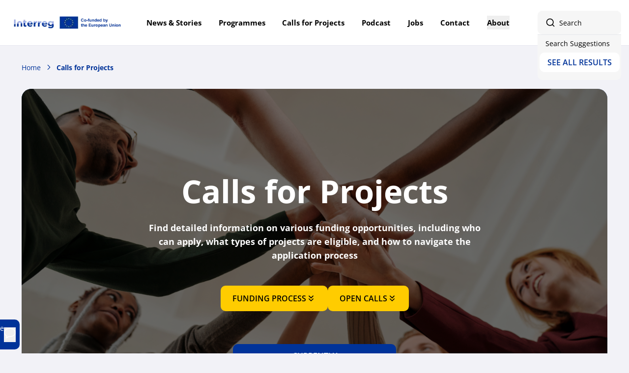

--- FILE ---
content_type: image/svg+xml
request_url: https://interreg.eu/svg/x_black.svg
body_size: 37
content:
<svg width="16" height="16" viewBox="0 0 16 16" fill="none" xmlns="http://www.w3.org/2000/svg">
<g id="x">
<path id="Vector" d="M12 4L4 12M4 4L12 12" stroke="black" stroke-width="2" stroke-linecap="round" stroke-linejoin="round"/>
</g>
</svg>


--- FILE ---
content_type: text/javascript
request_url: https://interreg.eu/app/assets/programmeFacets.js
body_size: 270
content:
import{g as i,t as m}from"./themesFacets.js";import{p as c,r as p,f as l}from"./facetCheckbox.js";import{a as f}from"./helpers.js";const u=c({templates:{}})(p),F=(a,o)=>{const e="associatedProgrammes",s=i(a,o,e);return u({container:'[data-widget="static-filters-programmes"]',attribute:e,limit:900,showMoreLimit:901,showMore:!0,transformItems:t=>m(s,t,e),templates:{showMoreText(t,{html:r}){return r`<span onclick="${f}" class="text-p2-button block cursor-pointer pt-3">Show all (${s.length})</span>`},item:({label:t,count:r,isRefined:n})=>l(r,n,t)}})};export{F as p};


--- FILE ---
content_type: image/svg+xml
request_url: https://interreg.eu/svg/fullscreen.svg
body_size: 786
content:
<svg width="16" height="16" viewBox="0 0 16 16" fill="none" xmlns="http://www.w3.org/2000/svg">
<g id="arrow-up-right-and-arrow-down-left-from-center" clip-path="url(#clip0_1987_4377)">
<path id="Primary" d="M9.21875 5.71875C8.925 6.0125 8.925 6.4875 9.21875 6.77812C9.5125 7.06875 9.9875 7.07187 10.2781 6.77812L14.4969 2.55938V5.25C14.4969 5.66563 14.8313 6 15.2469 6C15.6625 6 15.9969 5.66563 15.9969 5.25V0.75C15.9969 0.334375 15.6625 0 15.2469 0H10.75C10.3344 0 10 0.334375 10 0.75C10 1.16562 10.3344 1.5 10.75 1.5H13.4406L9.21875 5.71875ZM6.78125 10.2812C7.075 9.9875 7.075 9.5125 6.78125 9.22188C6.4875 8.93125 6.0125 8.92813 5.72188 9.22188L1.5 13.4406V10.75C1.5 10.3344 1.16562 10 0.75 10C0.334375 10 0 10.3344 0 10.75V15.25C0 15.6656 0.334375 16 0.75 16H5.25C5.66563 16 6 15.6656 6 15.25C6 14.8344 5.66563 14.5 5.25 14.5H2.55938L6.78125 10.2812Z" fill="white"/>
</g>
<defs>
<clipPath id="clip0_1987_4377">
<rect width="16" height="16" fill="white"/>
</clipPath>
</defs>
</svg>


--- FILE ---
content_type: text/javascript
request_url: https://interreg.eu/app/assets/helpers.js
body_size: 227
content:
const s=()=>!!window.matchMedia("(pointer: coarse)").matches,i=(e,t)=>{e.style.opacity="0",e.style.visibility="hidden",e.style.pointerEvents="none",t&&t.classList.remove("search-active")},n=(e,t)=>{e.style.opacity="1",e.style.visibility="visible",e.style.pointerEvents="all",t&&t.classList.add("search-active")},a=e=>{e.target&&(e.target.parentElement.previousElementSibling.classList.toggle("show_more"),e.target.parentElement.previousElementSibling.classList.contains("show_more")?e.target.innerHTML=e.target.innerHTML.replace("Show all","Show less"):e.target.innerHTML=e.target.innerHTML.replace("Show less","Show all"))},l=e=>new Date(e).toLocaleString("en-GB",{day:"numeric",month:"long",year:"numeric"});export{a,l as f,i as h,s as i,n as s};


--- FILE ---
content_type: text/javascript
request_url: https://interreg.eu/App_Plugins/UmbracoForms/assets/aspnet-client-validation/dist/aspnet-validation.min.js?v=15.1.0
body_size: 7623
content:
!function(t,e){"object"==typeof exports&&"object"==typeof module?module.exports=e():"function"==typeof define&&define.amd?define([],e):"object"==typeof exports?exports.aspnetValidation=e():t.aspnetValidation=e()}(window,(function(){return function(t){var e={};function n(r){if(e[r])return e[r].exports;var a=e[r]={i:r,l:!1,exports:{}};return t[r].call(a.exports,a,a.exports,n),a.l=!0,a.exports}return n.m=t,n.c=e,n.d=function(t,e,r){n.o(t,e)||Object.defineProperty(t,e,{enumerable:!0,get:r})},n.r=function(t){"undefined"!=typeof Symbol&&Symbol.toStringTag&&Object.defineProperty(t,Symbol.toStringTag,{value:"Module"}),Object.defineProperty(t,"__esModule",{value:!0})},n.t=function(t,e){if(1&e&&(t=n(t)),8&e)return t;if(4&e&&"object"==typeof t&&t&&t.__esModule)return t;var r=Object.create(null);if(n.r(r),Object.defineProperty(r,"default",{enumerable:!0,value:t}),2&e&&"string"!=typeof t)for(var a in t)n.d(r,a,function(e){return t[e]}.bind(null,a));return r},n.n=function(t){var e=t&&t.__esModule?function(){return t.default}:function(){return t};return n.d(e,"a",e),e},n.o=function(t,e){return Object.prototype.hasOwnProperty.call(t,e)},n.p="",n(n.s=0)}([function(t,e,n){"use strict";n.r(e),n.d(e,"isValidatable",(function(){return s})),n.d(e,"MvcValidationProviders",(function(){return d})),n.d(e,"ValidationService",(function(){return c}));var r=function(t,e,n,r){return new(n||(n=Promise))((function(a,i){function s(t){try{l(r.next(t))}catch(t){i(t)}}function o(t){try{l(r.throw(t))}catch(t){i(t)}}function l(t){var e;t.done?a(t.value):(e=t.value,e instanceof n?e:new n((function(t){t(e)}))).then(s,o)}l((r=r.apply(t,e||[])).next())}))},a=function(t,e){var n,r,a,i,s={label:0,sent:function(){if(1&a[0])throw a[1];return a[1]},trys:[],ops:[]};return i={next:o(0),throw:o(1),return:o(2)},"function"==typeof Symbol&&(i[Symbol.iterator]=function(){return this}),i;function o(o){return function(l){return function(o){if(n)throw new TypeError("Generator is already executing.");for(;i&&(i=0,o[0]&&(s=0)),s;)try{if(n=1,r&&(a=2&o[0]?r.return:o[0]?r.throw||((a=r.return)&&a.call(r),0):r.next)&&!(a=a.call(r,o[1])).done)return a;switch(r=0,a&&(o=[2&o[0],a.value]),o[0]){case 0:case 1:a=o;break;case 4:return s.label++,{value:o[1],done:!1};case 5:s.label++,r=o[1],o=[0];continue;case 7:o=s.ops.pop(),s.trys.pop();continue;default:if(!(a=s.trys,(a=a.length>0&&a[a.length-1])||6!==o[0]&&2!==o[0])){s=0;continue}if(3===o[0]&&(!a||o[1]>a[0]&&o[1]<a[3])){s.label=o[1];break}if(6===o[0]&&s.label<a[1]){s.label=a[1],a=o;break}if(a&&s.label<a[2]){s.label=a[2],s.ops.push(o);break}a[2]&&s.ops.pop(),s.trys.pop();continue}o=e.call(t,s)}catch(t){o=[6,t],r=0}finally{n=a=0}if(5&o[0])throw o[1];return{value:o[0]?o[1]:void 0,done:!0}}([o,l])}}},i=new(function(){function t(){this.warn=globalThis.console.warn}return t.prototype.log=function(t){for(var e=[],n=1;n<arguments.length;n++)e[n-1]=arguments[n]},t}()),s=function(t){return t instanceof HTMLInputElement||t instanceof HTMLSelectElement||t instanceof HTMLTextAreaElement},o=["input","select","textarea"],l=function(t){return o.map((function(e){return"".concat(e).concat(t||"")})).join(",")};function u(t,e){var n=t.name,r=e.substring(2),a=n.lastIndexOf(".");if(a>-1){var i=n.substring(0,a)+"."+r,o=document.getElementsByName(i)[0];if(s(o))return o}return t.form.querySelector(l("[name=".concat(r,"]")))}var d=function(){this.required=function(t,e,n){var r=e.type.toLowerCase();if("checkbox"===r||"radio"===r){for(var a=0,i=Array.from(e.form.querySelectorAll(l("[name='".concat(e.name,"'][type='").concat(r,"']"))));a<i.length;a++){var s=i[a];if(s instanceof HTMLInputElement&&!0===s.checked)return!0}if("checkbox"===r){var o=e.form.querySelector("input[name='".concat(e.name,"'][type='hidden']"));if(o instanceof HTMLInputElement&&"false"===o.value)return!0}return!1}return Boolean(t)},this.stringLength=function(t,e,n){if(!t)return!0;if(n.min){var r=parseInt(n.min);if(t.length<r)return!1}if(n.max){var a=parseInt(n.max);if(t.length>a)return!1}return!0},this.compare=function(t,e,n){if(!n.other)return!0;var r=u(e,n.other);return!r||r.value===t},this.range=function(t,e,n){if(!t)return!0;var r=parseFloat(t);return!isNaN(r)&&(!(n.min&&r<parseFloat(n.min))&&!(n.max&&r>parseFloat(n.max)))},this.regex=function(t,e,n){return!t||!n.pattern||new RegExp(n.pattern).test(t)},this.email=function(t,e,n){return!t||/^([^\x00-\x20\x22\x28\x29\x2c\x2e\x3a-\x3c\x3e\x40\x5b-\x5d\x7f-\xff]+|\x22([^\x0d\x22\x5c\x80-\xff]|\x5c[\x00-\x7f])*\x22)(\x2e([^\x00-\x20\x22\x28\x29\x2c\x2e\x3a-\x3c\x3e\x40\x5b-\x5d\x7f-\xff]+|\x22([^\x0d\x22\x5c\x80-\xff]|\x5c[\x00-\x7f])*\x22))*\x40([^\x00-\x20\x22\x28\x29\x2c\x2e\x3a-\x3c\x3e\x40\x5b-\x5d\x7f-\xff]+|\x5b([^\x0d\x5b-\x5d\x80-\xff]|\x5c[\x00-\x7f])*\x5d)(\x2e([^\x00-\x20\x22\x28\x29\x2c\x2e\x3a-\x3c\x3e\x40\x5b-\x5d\x7f-\xff]+|\x5b([^\x0d\x5b-\x5d\x80-\xff]|\x5c[\x00-\x7f])*\x5d))*(\.\w{2,})+$/.test(t)},this.creditcard=function(t,e,n){if(!t)return!0;if(/[^0-9 \-]+/.test(t))return!1;var r,a,i=0,s=0,o=!1;if((t=t.replace(/\D/g,"")).length<13||t.length>19)return!1;for(r=t.length-1;r>=0;r--)a=t.charAt(r),s=parseInt(a,10),o&&(s*=2)>9&&(s-=9),i+=s,o=!o;return i%10==0},this.url=function(t,e,n){if(!t)return!0;var r=t.toLowerCase();return r.indexOf("http://")>-1||r.indexOf("https://")>-1||r.indexOf("ftp://")>-1},this.phone=function(t,e,n){return!t||!/[\+\-\s][\-\s]/g.test(t)&&/^\+?[0-9\-\s]+$/.test(t)},this.remote=function(t,e,n){if(!t)return!0;for(var r=n.additionalfields.split(","),a={},i=0,s=r;i<s.length;i++){var o=s[i],l=o.substr(2),d=u(e,o);Boolean(d&&d.value)&&(d instanceof HTMLInputElement&&("checkbox"===d.type||"radio"===d.type)?a[l]=d.checked?d.value:"":a[l]=d.value)}var c=n.url,f=[];for(var l in a){var m=encodeURIComponent(l)+"="+encodeURIComponent(a[l]);f.push(m)}var h=f.join("&");return new Promise((function(t,e){var r=new XMLHttpRequest;if(n.type&&"post"===n.type.toLowerCase()){var i=new FormData;for(var s in a)i.append(s,a[s]);r.open("post",c),r.setRequestHeader("Content-Type","application/x-www-form-urlencoded"),r.send(h)}else r.open("get",c+"?"+h),r.send();r.onload=function(n){if(r.status>=200&&r.status<300){var a=JSON.parse(r.responseText);t(a)}else e({status:r.status,statusText:r.statusText,data:r.responseText})},r.onerror=function(t){e({status:r.status,statusText:r.statusText,data:r.responseText})}}))}},c=function(){function t(t){var e=this;this.providers={},this.messageFor={},this.elementUIDs=[],this.elementByUID={},this.formInputs={},this.validators={},this.formEvents={},this.inputEvents={},this.summary={},this.debounce=300,this.allowHiddenFields=!1,this.validateForm=function(t,n){if(!(t instanceof HTMLFormElement))throw new Error("validateForm() can only be called on <form> elements");var r=e.getElementUID(t),a=e.formEvents[r];a&&a(void 0,n)},this.validateField=function(t,n){var r=e.getElementUID(t),a=e.inputEvents[r];a&&a(void 0,n)},this.preValidate=function(t){t.preventDefault(),t.stopImmediatePropagation()},this.handleValidated=function(t,n,r){if(!(t instanceof HTMLFormElement))throw new Error("handleValidated() can only be called on <form> elements");n?r&&e.submitValidForm(t,r):e.focusFirstInvalid(t)},this.submitValidForm=function(t,e){if(!(t instanceof HTMLFormElement))throw new Error("submitValidForm() can only be called on <form> elements");var n=new SubmitEvent("submit",e);if(t.dispatchEvent(n)){var r=e.submitter,a=t.action;if(r){var i=r.getAttribute("name");if(i){var s=document.createElement("input");s.type="hidden",s.name=i,s.value=r.getAttribute("value"),t.appendChild(s)}var o=r.getAttribute("formaction");o&&(t.action=o)}try{t.submit()}finally{t.action=a}}},this.focusFirstInvalid=function(t){if(!(t instanceof HTMLFormElement))throw new Error("focusFirstInvalid() can only be called on <form> elements");var n=e.getElementUID(t),r=e.formInputs[n],a=null==r?void 0:r.find((function(t){return e.summary[t]}));if(a){var i=e.elementByUID[a];i instanceof HTMLElement&&i.focus()}},this.isValid=function(t,n,r){if(void 0===n&&(n=!0),!(t instanceof HTMLFormElement))throw new Error("isValid() can only be called on <form> elements");n&&e.validateForm(t,r);var a=e.getElementUID(t),i=e.formInputs[a];return!(!0===(null==i?void 0:i.some((function(t){return e.summary[t]}))))},this.isFieldValid=function(t,n,r){void 0===n&&(n=!0),n&&e.validateField(t,r);var a=e.getElementUID(t);return void 0===e.summary[a]},this.options={root:document.body,watch:!1,addNoValidate:!0},this.ValidationInputCssClassName="input-validation-error",this.ValidationInputValidCssClassName="input-validation-valid",this.ValidationMessageCssClassName="field-validation-error",this.ValidationMessageValidCssClassName="field-validation-valid",this.ValidationSummaryCssClassName="validation-summary-errors",this.ValidationSummaryValidCssClassName="validation-summary-valid",this.logger=t||i}return t.prototype.addProvider=function(t,e){this.providers[t]||(this.logger.log("Registered provider: %s",t),this.providers[t]=e)},t.prototype.addMvcProviders=function(){var t=new d;this.addProvider("required",t.required),this.addProvider("length",t.stringLength),this.addProvider("maxlength",t.stringLength),this.addProvider("minlength",t.stringLength),this.addProvider("equalto",t.compare),this.addProvider("range",t.range),this.addProvider("regex",t.regex),this.addProvider("creditcard",t.creditcard),this.addProvider("email",t.email),this.addProvider("url",t.url),this.addProvider("phone",t.phone),this.addProvider("remote",t.remote)},t.prototype.scanMessages=function(t,e){void 0===e&&(e=!1);for(var n=0,r=Array.from(t.querySelectorAll("span[form]"));n<r.length;n++){var a=r[n];(u=document.getElementById(a.getAttribute("form")))&&(e?this.removeValidationMessageSpan(u,a):this.pushValidationMessageSpan(u,a))}var i=Array.from(t.querySelectorAll("form"));t instanceof HTMLFormElement&&i.push(t);var s=t instanceof Element?t.closest("form"):null;s&&i.push(s);for(var o=0,l=i;o<l.length;o++)for(var u=l[o],d=0,c=Array.from(u.querySelectorAll("[data-valmsg-for]"));d<c.length;d++){a=c[d];e?this.removeValidationMessageSpan(u,a):this.pushValidationMessageSpan(u,a)}},t.prototype.pushValidationMessageSpan=function(t,e){var n=this.getElementUID(t),r="".concat(n,":").concat(e.getAttribute("data-valmsg-for")),a=this.messageFor[r]||(this.messageFor[r]=[]);a.indexOf(e)<0?a.push(e):this.logger.log("Validation element for '%s' is already tracked",r,e)},t.prototype.removeValidationMessageSpan=function(t,e){var n=this.getElementUID(t),r="".concat(n,":").concat(e.getAttribute("data-valmsg-for")),a=this.messageFor[r];if(a){var i=a.indexOf(e);i>=0?a.splice(i,1):this.logger.log("Validation element for '%s' was already removed",r,e)}},t.prototype.parseDirectives=function(t){for(var e={},n={},r="data-val-".length,a=0;a<t.length;a++){var i=t[a];if(0===i.name.indexOf("data-val-")){var s=i.name.substr(r);n[s]=i.value}}var o=function(t){if(-1===t.indexOf("-")){for(var r=Object.keys(n).filter((function(e){return e!==t&&0===e.indexOf(t)})),a={error:n[t],params:{}},i=(t+"-").length,s=0;s<r.length;s++){var o=n[r[s]],l=r[s].substr(i);a.params[l]=o}e[t]=a}};for(var s in n)o(s);return e},t.prototype.guid4=function(){return"xxxxxxxx-xxxx-4xxx-yxxx-xxxxxxxxxxxx".replace(/[xy]/g,(function(t){var e=16*Math.random()|0;return("x"==t?e:3&e|8).toString(16)}))},t.prototype.getElementUID=function(t){var e=this.elementUIDs.filter((function(e){return e.node===t}))[0];if(e)return e.uid;var n=this.guid4();return this.elementUIDs.push({node:t,uid:n}),this.elementByUID[n]=t,n},t.prototype.getFormValidationTask=function(t){var e=this.formInputs[t];if(!e||0===e.length)return Promise.resolve(!0);for(var n=[],r=0;r<e.length;r++){var a=e[r],i=this.validators[a];i&&n.push(i)}var s=n.map((function(t){return t()}));return Promise.all(s).then((function(t){return t.every((function(t){return t}))}))},t.prototype.getMessageFor=function(t){if(!t.form)return[];var e=this.getElementUID(t.form),n="".concat(e,":").concat(t.name);return this.messageFor[n]},t.prototype.shouldValidate=function(t){return!(t&&t.submitter&&t.submitter.formNoValidate)},t.prototype.trackFormInput=function(t,e){var n=this,i=this.getElementUID(t);if(this.formInputs[i]||(this.formInputs[i]=[]),-1===this.formInputs[i].indexOf(e)?(this.formInputs[i].push(e),this.options.addNoValidate?(this.logger.log("Setting novalidate on form",t),t.setAttribute("novalidate","novalidate")):this.logger.log("Not setting novalidate on form",t)):this.logger.log("Form input for UID '%s' is already tracked",e),!this.formEvents[i]){var s=!1,o=function(e,o){if(!s&&n.shouldValidate(e)){var l=n.getFormValidationTask(i);l&&(e&&n.preValidate(e),s=!0,n.logger.log("Validating",t),l.then((function(i){return r(n,void 0,void 0,(function(){var n;return a(this,(function(r){switch(r.label){case 0:return this.logger.log("Validated (success = %s)",i,t),o?(o(i),[2]):(n=new CustomEvent("validation",{detail:{valid:i}}),t.dispatchEvent(n),[4,new Promise((function(t){return setTimeout(t,0)}))]);case 1:return r.sent(),this.handleValidated(t,i,e),[2]}}))}))})).catch((function(t){n.logger.log("Validation error",t)})).finally((function(){s=!1})))}};t.addEventListener("submit",o),t.addEventListener("reset",(function(t){for(var e=0,r=n.formInputs[i];e<r.length;e++){var a=r[e];n.resetField(a)}n.renderSummary()})),this.formEvents[i]=o}},t.prototype.reset=function(t){this.isDisabled(t)?this.resetField(this.getElementUID(t)):this.scan(t)},t.prototype.resetField=function(t){var e=this.elementByUID[t];e.classList.contains(this.ValidationInputCssClassName)&&e.classList.remove(this.ValidationInputCssClassName),e.classList.contains(this.ValidationInputValidCssClassName)&&e.classList.remove(this.ValidationInputValidCssClassName);var n=this.getMessageFor(e);if(n)for(var r=0;r<n.length;r++)n[r].innerHTML="";delete this.summary[t]},t.prototype.untrackFormInput=function(t,e){var n=this.getElementUID(t);if(this.formInputs[n]){var r=this.formInputs[n].indexOf(e);r>=0?this.formInputs[n].splice(r,1):this.logger.log("Form input for UID '%s' was already removed",e)}},t.prototype.addInput=function(t){var e=this,n=this.getElementUID(t),r=this.parseDirectives(t.attributes);if(this.validators[n]=this.createValidator(t,r),t.form&&this.trackFormInput(t.form,n),!this.inputEvents[n]){var a=0,i=function(t,r){var i=e.validators[n];clearTimeout(a),a=setTimeout((function(){i().then(r).catch((function(t){e.logger.log("Validation error",t)}))}),e.debounce)},s=t.dataset.valEvent;if(s)t.addEventListener(s,i);else{var o=t instanceof HTMLSelectElement?"change":"input";t.addEventListener(o,i)}this.inputEvents[n]=i}},t.prototype.removeInput=function(t){var e=this.getElementUID(t);delete this.summary[e],delete this.inputEvents[e],delete this.validators[e],t.form&&this.untrackFormInput(t.form,e)},t.prototype.scanInputs=function(t,e){void 0===e&&(e=!1);var n=Array.from(t.querySelectorAll(l('[data-val="true"]')));s(t)&&"true"===t.getAttribute("data-val")&&n.push(t);for(var r=0;r<n.length;r++){var a=n[r];e?this.removeInput(a):this.addInput(a)}},t.prototype.createSummaryDOM=function(){if(!Object.keys(this.summary).length)return null;var t=[],e=document.createElement("ul");for(var n in this.summary){var r=this.elementByUID[n];if((!(r instanceof HTMLInputElement)||"checkbox"!==r.type&&"radio"!==r.type||r.className!==this.ValidationInputValidCssClassName)&&!(t.indexOf(this.summary[n])>-1)){var a=document.createElement("li");a.innerHTML=this.summary[n],e.appendChild(a),t.push(this.summary[n])}}return e},t.prototype.renderSummary=function(){var t=document.querySelectorAll('[data-valmsg-summary="true"]');if(t.length){var e=JSON.stringify(this.summary,Object.keys(this.summary).sort());if(e!==this.renderedSummaryJSON){this.renderedSummaryJSON=e;for(var n=this.createSummaryDOM(),r=0;r<t.length;r++){for(var a=t[r],i=a.querySelectorAll("ul"),s=0;s<i.length;s++)i[s].remove();n&&n.hasChildNodes()?(this.swapClasses(a,this.ValidationSummaryCssClassName,this.ValidationSummaryValidCssClassName),a.appendChild(n.cloneNode(!0))):this.swapClasses(a,this.ValidationSummaryValidCssClassName,this.ValidationSummaryCssClassName)}}}},t.prototype.addError=function(t,e){var n=this.getMessageFor(t);if(n)for(var r=0;r<n.length;r++){n[r];n[r].innerHTML=e,this.swapClasses(n[r],this.ValidationMessageCssClassName,this.ValidationMessageValidCssClassName)}if(this.swapClasses(t,this.ValidationInputCssClassName,this.ValidationInputValidCssClassName),t.form){var a=t.form.querySelectorAll(l('[name="'.concat(t.name,'"]')));for(r=0;r<a.length;r++){this.swapClasses(a[r],this.ValidationInputCssClassName,this.ValidationInputValidCssClassName);var i=this.getElementUID(a[r]);this.summary[i]=e}}this.renderSummary()},t.prototype.removeError=function(t){var e=this.getMessageFor(t);if(e)for(var n=0;n<e.length;n++)e[n].innerHTML="",this.swapClasses(e[n],this.ValidationMessageValidCssClassName,this.ValidationMessageCssClassName);if(this.swapClasses(t,this.ValidationInputValidCssClassName,this.ValidationInputCssClassName),t.form){var r=t.form.querySelectorAll(l('[name="'.concat(t.name,'"]')));for(n=0;n<r.length;n++){this.swapClasses(r[n],this.ValidationInputValidCssClassName,this.ValidationInputCssClassName);var a=this.getElementUID(r[n]);delete this.summary[a]}}this.renderSummary()},t.prototype.createValidator=function(t,e){var n=this;return function(){return r(n,void 0,void 0,(function(){var n,r,i,s,o,l,u,d,c,f,m;return a(this,(function(a){switch(a.label){case 0:if(this.isHidden(t)||this.isDisabled(t))return[3,7];for(i in r=[],n=e)r.push(i);s=0,a.label=1;case 1:return s<r.length?(i=r[s])in n?(l=e[o=i],(u=this.providers[o])?(this.logger.log("Running %s validator on element",o,t),d=u(t.value,t,l.params),c=!1,f=l.error,"boolean"!=typeof d?[3,2]:(c=d,[3,5])):(this.logger.log("aspnet-validation provider not implemented: %s",o),[3,6])):[3,6]:[3,7];case 2:return"string"!=typeof d?[3,3]:(c=!1,f=d,[3,5]);case 3:return[4,d];case 4:"boolean"==typeof(m=a.sent())?c=m:(c=!1,f=m),a.label=5;case 5:if(!c)return this.addError(t,f),[2,!1];a.label=6;case 6:return s++,[3,1];case 7:return this.removeError(t),[2,!0]}}))}))}},t.prototype.isHidden=function(t){return!(this.allowHiddenFields||t.offsetWidth||t.offsetHeight||t.getClientRects().length)},t.prototype.isDisabled=function(t){return t.disabled},t.prototype.swapClasses=function(t,e,n){!e||this.isDisabled(t)||t.classList.contains(e)||t.classList.add(e),t.classList.contains(n)&&t.classList.remove(n)},t.prototype.bootstrap=function(t){var e=this;Object.assign(this.options,t),this.addMvcProviders();var n=window.document,r=this.options.root,a=function(){e.scan(r),e.options.watch&&e.watch(r)};"complete"===n.readyState||"interactive"===n.readyState?a():n.addEventListener("DOMContentLoaded",a)},t.prototype.scan=function(t){this.logger.log("Scanning",t),this.scanMessages(t),this.scanInputs(t)},t.prototype.remove=function(t){this.logger.log("Removing",t),this.scanMessages(t,!0),this.scanInputs(t,!0)},t.prototype.watch=function(t){var e=this;this.observer=new MutationObserver((function(t){t.forEach((function(t){e.observed(t)}))})),this.observer.observe(t,{attributes:!0,childList:!0,subtree:!0}),this.logger.log("Watching for mutations")},t.prototype.observed=function(t){var e,n,r;if("childList"===t.type){for(var a=0;a<t.addedNodes.length;a++){var i=t.addedNodes[a];this.logger.log("Added node",i),i instanceof HTMLElement&&this.scan(i)}for(a=0;a<t.removedNodes.length;a++){i=t.removedNodes[a];this.logger.log("Removed node",i),i instanceof HTMLElement&&this.remove(i)}}else if("attributes"===t.type){if(t.target instanceof HTMLElement)if("disabled"===t.attributeName){var s=t.target;this.reset(s)}else{var o=null!==(e=t.oldValue)&&void 0!==e?e:"",l=null!==(r=null===(n=t.target.attributes[t.attributeName])||void 0===n?void 0:n.value)&&void 0!==r?r:"";this.logger.log("Attribute '%s' changed from '%s' to '%s'",t.attributeName,o,l,t.target),o!==l&&this.scan(t.target)}}},t}()}])}));
//# sourceMappingURL=aspnet-validation.min.js.map

--- FILE ---
content_type: text/javascript
request_url: https://interreg.eu/app/assets/callsForProjects.js
body_size: 2428
content:
import{p as x,r as u,f as g,b as h}from"./facetCheckbox.js";import{h as b,i as w}from"./connectSearchBox.js";import{g as v,t as y,a as S}from"./themesFacets.js";import{h as $}from"./handleFacetsDropdown.js";import{p as E}from"./programmeFacets.js";import{c as L}from"./connectConfigure.js";import{a as C,f as P}from"./helpers.js";import{c as D}from"./connectHitsPerPage.js";import{c as A}from"./configure.js";import{h as F}from"./hits.js";import"./_commonjsHelpers.js";const j=x({templates:{}})(u),k=()=>{const e="callEligibleCountryNames",t=document.querySelector('[data-widget="static-filters-country"]');return j({container:t,attribute:e,templates:{item:({label:a,count:s,isRefined:l})=>g(s,l,a)}})},T=L((e,t)=>{const{refine:a}=e;if(t){const s=document.querySelectorAll("[data-filter]");s.forEach(l=>{l.addEventListener("click",c=>{a({filters:`callStatus:${c.target?.getAttribute("data-filter")??""}`}),s.forEach(o=>o.classList.remove("active")),l.classList.add("active")})})}}),N=(e,t,a)=>`
		<label class="${e==0?"opacity-50":""} flex items-center gap-2">
			<div class="flex w-full flex-col">
				<div class="flex gap-1">
					<input
						data-facet-checkbox
						class="${t||e==0?"bg-white":""} peer relative mr-2 h-5 min-w-5 appearance-none rounded-[4px] border border-white"
						${e==0?"disabled":""}
						type="checkbox"
					/>
					<div class="flex w-full justify-between">
						<span class="text-p2">${a}</span>
						<span class="text-p2 text-gray-3">(${e})</span>
					</div>
					<i class="checkmark_icon ${t?"block":"hidden"} absolute h-5 w-5 p-1"></i>
				</div>
			</div>
		</label>
	`,q=(e,t)=>{const a="targetAudience",s=v(e,t,a),l=document.querySelector('[data-widget="static-filters-targetaudience"]');return u({container:l,attribute:a,showMore:!0,limit:20,showMoreLimit:100,transformItems:c=>y(s,c,a),templates:{showMoreText(c,{html:o}){return o`<span onclick="${C}" class="text-p2-button block cursor-pointer pt-3">Show all (${s.length})</span>`},item:({label:c,count:o,isRefined:m})=>N(o,m,c)}})},I=b(()=>null),M=D(()=>null),r="prod_en-us_content",n=h("2E032DRCNS","afcd3bc5094a8f54ceb9cb221c74dbc7"),i=w({future:{preserveSharedStateOnUnmount:!0},indexName:r,searchClient:n,initialUiState:{[r]:{query:"",hitsPerPage:12}}});i.on("render",()=>{document.querySelectorAll("[data-calls-result]").forEach(t=>{const a=t.querySelector("[data-show-more-details]");a?.addEventListener("click",()=>{const s=t.querySelector("[data-show-more-content]");if(s){s.classList.toggle("hidden"),s.classList.toggle("flex");const l=a.querySelector("i");l&&(l.style.transform=s.classList.contains("flex")?"rotate(180deg)":"rotate(0deg)")}})})});$();const d=(e,t=12)=>{i.setUiState(a=>({...a,[r]:{...a[r],query:e,hitsPerPage:t}}))},p=document.querySelector('[ data-widget="calls-for-projects-searchbox"]');let f;p&&p.addEventListener("input",e=>{const t=e.target;t&&t.value!=""?(clearTimeout(f),f=setTimeout(()=>{d(t.value)},350)):d("")});i.addWidgets([A({filters:"contentType:callForProjectsPage AND callStatus:Open"}),M({items:[{default:!0,label:"",value:0}]}),I({}),q(n,r),k(),S(n,r),E(n,r),T({searchParameters:{filters:"contentType:callForProjectsPage AND callStatus:Open"}}),F({container:"[data-widget='calls-for-projects-results']",templates:{item:(e,{html:t})=>{const a=Math.ceil((new Date(e.callDeadlineDate).getTime()-new Date().getTime())/864e5);return t` <div data-calls-result class="rounded-default mb-4 flex flex-col justify-between bg-white p-6">
					<div class="mb-8 flex flex-col justify-between lg:mb-24 lg:flex-row">
						<h3 class="text-h3 text-brand-blue-500">${e.nodeName}</h3>
						<button data-show-more-details class="text-p1-strong text-brand-blue-500 flex items-center gap-2">
							Show details<i class="single_dark_chevron_down_icon transition duration-300"></i>
						</button>
					</div>
					<div class="flex flex-col justify-between lg:flex-row">
						<div class="flex flex-col">
							<div class="flex flex-col justify-start gap-4 lg:flex-row lg:gap-14">
								<div class="flex flex-col">
									<span class="text-c3 text-generic-grey-900">DEADLINE FOR APPLICATION</span>
									<span class="text-t3">${P(e.callDeadlineDate)}</span>
									<span class="rounded-small text-c3 bg-primary-blue mt-2 w-fit p-2 uppercase text-white"
										>${a>0?a:""} ${a<1?"Call is closed for applications":a==1?"day":"days"}</span
									>
								</div>
								<div class="flex flex-col">
									<span class="text-c3 text-generic-grey-900">PROGRAMME</span>
									<span class="text-t3">${e.associatedProgrammes[0]}</span>
								</div>
							</div>
							<div data-show-more-content class="mt-6 hidden flex-col gap-4">
								<div class="flex flex-col">
									<span class="text-c3 text-generic-grey-900">ELIGBLE COUNTRIES</span>
									<span class="text-t3 mt-2">${e.callEligibleCountryNames?.join(", ")}</span>
								</div>

								<div class="mt-5 flex flex-col">
									<span class="text-c3 text-generic-grey-900">THEMES</span>
									<span class="text-t3 mt-2 flex flex-wrap gap-2"
										>${e.callThemes.map(s=>t`<span class="text-p2-strong theme bg-${s.toLowerCase().replaceAll(" ","-")} rounded-default whitespace-nowrap px-2 py-1 text-white">
												${s}
											</span> `)}
									</span>
								</div>
							</div>
						</div>
						<div class="mt-4 flex items-end lg:mt-0">
							<a href="${e.contentUrl}" class="button-small h-fit whitespace-nowrap">VIEW CALL</a>
						</div>
					</div>
				</div>`}}})]);i.start();


--- FILE ---
content_type: text/javascript
request_url: https://interreg.eu/app/assets/configure.js
body_size: 617
content:
import{c as f}from"./connectConfigure.js";import{n as p}from"./connectSearchBox.js";function o(r){"@babel/helpers - typeof";return o=typeof Symbol=="function"&&typeof Symbol.iterator=="symbol"?function(e){return typeof e}:function(e){return e&&typeof Symbol=="function"&&e.constructor===Symbol&&e!==Symbol.prototype?"symbol":typeof e},o(r)}function i(r,e){var t=Object.keys(r);if(Object.getOwnPropertySymbols){var n=Object.getOwnPropertySymbols(r);e&&(n=n.filter(function(c){return Object.getOwnPropertyDescriptor(r,c).enumerable})),t.push.apply(t,n)}return t}function u(r){for(var e=1;e<arguments.length;e++){var t=arguments[e]!=null?arguments[e]:{};e%2?i(Object(t),!0).forEach(function(n){a(r,n,t[n])}):Object.getOwnPropertyDescriptors?Object.defineProperties(r,Object.getOwnPropertyDescriptors(t)):i(Object(t)).forEach(function(n){Object.defineProperty(r,n,Object.getOwnPropertyDescriptor(t,n))})}return r}function a(r,e,t){return e=y(e),e in r?Object.defineProperty(r,e,{value:t,enumerable:!0,configurable:!0,writable:!0}):r[e]=t,r}function y(r){var e=b(r,"string");return o(e)=="symbol"?e:String(e)}function b(r,e){if(o(r)!="object"||!r)return r;var t=r[Symbol.toPrimitive];if(t!==void 0){var n=t.call(r,e||"default");if(o(n)!="object")return n;throw new TypeError("@@toPrimitive must return a primitive value.")}return(e==="string"?String:Number)(r)}var l=function(e){var t=f(p);return u(u({},t({searchParameters:e})),{},{$$widgetType:"ais.configure"})};export{l as c};


--- FILE ---
content_type: image/svg+xml
request_url: https://interreg.eu/svg/download.svg
body_size: 555
content:
<svg width="12" height="16" viewBox="0 0 12 16" fill="none" xmlns="http://www.w3.org/2000/svg">
<g id="arrow-down-to-line">
<path id="Primary" d="M11.25 15C11.6656 15 12 14.6656 12 14.25C12 13.8344 11.6656 13.5 11.25 13.5H0.75C0.334375 13.5 0 13.8344 0 14.25C0 14.6656 0.334375 15 0.75 15H11.25ZM5.45312 10.7625C5.59375 10.9125 5.79375 11 6 11C6.20625 11 6.40312 10.9156 6.54688 10.7625L10.5469 6.5125C10.8313 6.20937 10.8156 5.7375 10.5156 5.45312C10.2156 5.16875 9.74063 5.18437 9.45625 5.48438L6.75 8.35938V5.75V1.75C6.75 1.33437 6.41563 1 6 1C5.58437 1 5.25 1.33437 5.25 1.75V5.75V8.35938L2.54688 5.4875C2.2625 5.18438 1.7875 5.17188 1.4875 5.45625C1.1875 5.74063 1.17188 6.21562 1.45625 6.51562L5.45625 10.7656L5.45312 10.7625Z" fill="white"/>
</g>
</svg>


--- FILE ---
content_type: text/javascript
request_url: https://interreg.eu/app/assets/handleFacetsDropdown.js
body_size: 216
content:
const l=()=>{const n=document.querySelectorAll("[data-facet-title]"),c=e=>{e.querySelectorAll("i").forEach(a=>{a.classList.contains("single_chevron_down_icon")&&a.classList.toggle("rotate-180")}),e.classList.toggle("rounded-b-none"),e.ariaExpanded=e.ariaExpanded==="false"?"true":"false";const s=e.nextElementSibling;s&&s.classList.toggle("hidden")},o=()=>{n.forEach(e=>{e.classList.remove("rounded-b-none"),e.ariaExpanded="false",e.querySelectorAll("i").forEach(a=>{a.classList.contains("single_chevron_down_icon")&&a.classList.remove("rotate-180")});const s=e.nextElementSibling;s&&s.classList.add("hidden")})};n.forEach(e=>{e.addEventListener("click",()=>c(e))}),document.addEventListener("click",e=>{const t=e.target;!t.closest("[data-facet-panel]")&&!t.closest("[data-facet-title]")&&!t.closest("[data-facet-checkbox]")&&o()})};export{l as h};


--- FILE ---
content_type: image/svg+xml
request_url: https://interreg.eu/svg/bluesky.svg
body_size: 38
content:
<svg xmlns="http://www.w3.org/2000/svg" width="32" height="32" viewBox="0 0 24 24"><path fill="none" stroke="#FFF" stroke-linecap="round" stroke-linejoin="round" stroke-width="2" d="M12 10Q2-2 2 6t5 8q-5 3-1 6t6-3q2 6 6 3t-1-6q5 0 5-8t-10 4"/></svg>

--- FILE ---
content_type: text/javascript
request_url: https://interreg.eu/app/assets/facetCheckbox.js
body_size: 31250
content:
import{C as je,E as Dr,n as fe,y as E,T as W,r as S,F as st,G as ot,k as Be,w as xr,H as Le,D as De,l as it,I as ut,J as Xe,K as Ze,L as ct,x as er,c as z,m as K,a as I,b as Q,d as Y,e as J,g as X,f as Z,M as ie,N as ht,s as Or}from"./connectSearchBox.js";function lt(a,n,i){return a.state.isHierarchicalFacet(n)?a.state.isHierarchicalFacetRefined(n,i):a.state.isConjunctiveFacet(n)?a.state.isFacetRefined(n,i):a.state.isDisjunctiveFacetRefined(n,i)}function rr(a,n){var i=Object.keys(a);if(Object.getOwnPropertySymbols){var h=Object.getOwnPropertySymbols(a);n&&(h=h.filter(function(d){return Object.getOwnPropertyDescriptor(a,d).enumerable})),i.push.apply(i,h)}return i}function dt(a){for(var n=1;n<arguments.length;n++){var i=arguments[n]!=null?arguments[n]:{};n%2?rr(Object(i),!0).forEach(function(h){mt(a,h,i[h])}):Object.getOwnPropertyDescriptors?Object.defineProperties(a,Object.getOwnPropertyDescriptors(i)):rr(Object(i)).forEach(function(h){Object.defineProperty(a,h,Object.getOwnPropertyDescriptor(i,h))})}return a}function mt(a,n,i){return n=ft(n),n in a?Object.defineProperty(a,n,{value:i,enumerable:!0,configurable:!0,writable:!0}):a[n]=i,a}function ft(a){var n=pt(a,"string");return le(n)=="symbol"?n:String(n)}function pt(a,n){if(le(a)!="object"||!a)return a;var i=a[Symbol.toPrimitive];if(i!==void 0){var h=i.call(a,n||"default");if(le(h)!="object")return h;throw new TypeError("@@toPrimitive must return a primitive value.")}return(n==="string"?String:Number)(a)}function le(a){"@babel/helpers - typeof";return le=typeof Symbol=="function"&&typeof Symbol.iterator=="symbol"?function(n){return typeof n}:function(n){return n&&typeof Symbol=="function"&&n.constructor===Symbol&&n!==Symbol.prototype?"symbol":typeof n},le(a)}function qt(a,n){return yt(a)||wt(a,n)||Pt(a,n)||gt()}function gt(){throw new TypeError(`Invalid attempt to destructure non-iterable instance.
In order to be iterable, non-array objects must have a [Symbol.iterator]() method.`)}function Pt(a,n){if(a){if(typeof a=="string")return tr(a,n);var i=Object.prototype.toString.call(a).slice(8,-1);if(i==="Object"&&a.constructor&&(i=a.constructor.name),i==="Map"||i==="Set")return Array.from(a);if(i==="Arguments"||/^(?:Ui|I)nt(?:8|16|32)(?:Clamped)?Array$/.test(i))return tr(a,n)}}function tr(a,n){(n==null||n>a.length)&&(n=a.length);for(var i=0,h=new Array(n);i<n;i++)h[i]=a[i];return h}function wt(a,n){var i=a==null?null:typeof Symbol<"u"&&a[Symbol.iterator]||a["@@iterator"];if(i!=null){var h,d,p,f,t=[],e=!0,r=!1;try{if(p=(i=i.call(a)).next,n!==0)for(;!(e=(h=p.call(i)).done)&&(t.push(h.value),t.length!==n);e=!0);}catch(s){r=!0,d=s}finally{try{if(!e&&i.return!=null&&(f=i.return(),Object(f)!==f))return}finally{if(r)throw d}}return t}}function yt(a){if(Array.isArray(a))return a}function bt(a){var n=a.instantSearchInstance,i=a.helper,h=a.attribute,d=a.widgetType,p=function(){for(var t=arguments.length,e=new Array(t),r=0;r<t;r++)e[r]=arguments[r];var s=e[1],o=e[2],c=o===void 0?"Filter Applied":o,u=e[3],l=u===void 0?{}:u,m=e[0].split(":"),q=qt(m,2),g=q[0],w=q[1],P=typeof h=="string"?h:h(s);e.length===1&&le(e[0])==="object"?n.sendEventToInsights(e[0]):g==="click"&&e.length>=2&&e.length<=4&&(lt(i,P,s)||n.sendEventToInsights({insightsMethod:"clickedFilters",widgetType:d,eventType:g,eventModifier:w,payload:dt({eventName:c,index:i.getIndex(),filters:["".concat(P,":").concat(s)]},l),attribute:P}))};return p}function St(a){var n=a.button===1;return n||a.altKey||a.ctrlKey||a.metaKey||a.shiftKey}function de(a){"@babel/helpers - typeof";return de=typeof Symbol=="function"&&typeof Symbol.iterator=="symbol"?function(n){return typeof n}:function(n){return n&&typeof Symbol=="function"&&n.constructor===Symbol&&n!==Symbol.prototype?"symbol":typeof n},de(a)}function Et(a,n){if(!(a instanceof n))throw new TypeError("Cannot call a class as a function")}function vt(a,n){for(var i=0;i<n.length;i++){var h=n[i];h.enumerable=h.enumerable||!1,h.configurable=!0,"value"in h&&(h.writable=!0),Object.defineProperty(a,Ar(h.key),h)}}function Tt(a,n,i){return vt(a.prototype,n),Object.defineProperty(a,"prototype",{writable:!1}),a}function It(a,n){if(typeof n!="function"&&n!==null)throw new TypeError("Super expression must either be null or a function");a.prototype=Object.create(n.prototype,{constructor:{value:a,writable:!0,configurable:!0}}),Object.defineProperty(a,"prototype",{writable:!1}),Ue(a,n)}function Ue(a,n){return Ue=Object.setPrototypeOf?Object.setPrototypeOf.bind():function(h,d){return h.__proto__=d,h},Ue(a,n)}function Ct(a){var n=_t();return function(){var h=Ce(a),d;if(n){var p=Ce(this).constructor;d=Reflect.construct(h,arguments,p)}else d=h.apply(this,arguments);return Rt(this,d)}}function Rt(a,n){if(n&&(de(n)==="object"||typeof n=="function"))return n;if(n!==void 0)throw new TypeError("Derived constructors may only return object or undefined");return ne(a)}function ne(a){if(a===void 0)throw new ReferenceError("this hasn't been initialised - super() hasn't been called");return a}function _t(){if(typeof Reflect>"u"||!Reflect.construct||Reflect.construct.sham)return!1;if(typeof Proxy=="function")return!0;try{return Boolean.prototype.valueOf.call(Reflect.construct(Boolean,[],function(){})),!0}catch{return!1}}function Ce(a){return Ce=Object.setPrototypeOf?Object.getPrototypeOf.bind():function(i){return i.__proto__||Object.getPrototypeOf(i)},Ce(a)}function se(a,n,i){return n=Ar(n),n in a?Object.defineProperty(a,n,{value:i,enumerable:!0,configurable:!0,writable:!0}):a[n]=i,a}function Ar(a){var n=Dt(a,"string");return de(n)=="symbol"?n:String(n)}function Dt(a,n){if(de(a)!="object"||!a)return a;var i=a[Symbol.toPrimitive];if(i!==void 0){var h=i.call(a,n||"default");if(de(h)!="object")return h;throw new TypeError("@@toPrimitive must return a primitive value.")}return(n==="string"?String:Number)(a)}var xt={query:"",showSubmit:!0,showReset:!0,showLoadingIndicator:!0,autofocus:!1,searchAsYouType:!0,ignoreCompositionEvents:!1,isSearchStalled:!1,disabled:!1,ariaLabel:"Search",onChange:fe,onSubmit:fe,onReset:fe,refine:fe},kr=function(a){It(i,a);var n=Ct(i);function i(){var h;Et(this,i);for(var d=arguments.length,p=new Array(d),f=0;f<d;f++)p[f]=arguments[f];return h=n.call.apply(n,[this].concat(p)),se(ne(h),"state",{query:h.props.query,focused:!1}),se(ne(h),"input",je()),se(ne(h),"onInput",function(t){var e=h.props,r=e.searchAsYouType,s=e.refine,o=e.onChange,c=t.target.value;h.props.ignoreCompositionEvents&&t.isComposing||(r&&s(c),h.setState({query:c}),o(t))}),se(ne(h),"onSubmit",function(t){var e=h.props,r=e.searchAsYouType,s=e.refine,o=e.onSubmit;return t.preventDefault(),t.stopPropagation(),h.input.current&&h.input.current.blur(),r||s(h.state.query),o(t),!1}),se(ne(h),"onReset",function(t){var e=h.props,r=e.refine,s=e.onReset,o="";h.input.current&&h.input.current.focus(),r(o),h.setState({query:o}),s(t)}),se(ne(h),"onBlur",function(){h.setState({focused:!1})}),se(ne(h),"onFocus",function(){h.setState({focused:!0})}),h}return Tt(i,[{key:"resetInput",value:function(){this.setState({query:""})}},{key:"componentWillReceiveProps",value:function(d){!this.state.focused&&d.query!==this.state.query&&this.setState({query:d.query})}},{key:"render",value:function(){var d=this.props,p=d.cssClasses,f=d.placeholder,t=d.autofocus,e=d.showSubmit,r=d.showReset,s=d.showLoadingIndicator,o=d.templates,c=d.isSearchStalled,u=d.ariaLabel;return E("div",{className:p.root},E("form",{action:"",role:"search",className:p.form,noValidate:!0,onSubmit:this.onSubmit,onReset:this.onReset},E("input",{ref:this.input,value:this.state.query,disabled:this.props.disabled,className:p.input,type:"search",placeholder:f,autoFocus:t,autoComplete:"off",autoCorrect:"off",autoCapitalize:"off",spellCheck:"false",maxLength:512,onInput:this.onInput,oncompositionend:this.onInput,onBlur:this.onBlur,onFocus:this.onFocus,"aria-label":u}),E(W,{templateKey:"submit",rootTagName:"button",rootProps:{className:p.submit,type:"submit",title:"Submit the search query",hidden:!e},templates:o,data:{cssClasses:p}}),E(W,{templateKey:"reset",rootTagName:"button",rootProps:{className:p.reset,type:"reset",title:"Clear the search query",hidden:!(r&&this.state.query.trim()&&!c)},templates:o,data:{cssClasses:p}}),s&&E(W,{templateKey:"loadingIndicator",rootTagName:"span",rootProps:{className:p.loadingIndicator,hidden:!c},templates:o,data:{cssClasses:p}})))}}]),i}(Dr);se(kr,"defaultProps",xt);function $e(){return $e=Object.assign?Object.assign.bind():function(a){for(var n=1;n<arguments.length;n++){var i=arguments[n];for(var h in i)Object.prototype.hasOwnProperty.call(i,h)&&(a[h]=i[h])}return a},$e.apply(this,arguments)}function Ot(a){var n=a.className,i=a.handleClick,h=a.facetValueToRefine,d=a.isRefined,p=a.templateProps,f=a.templateKey,t=a.templateData,e=a.subItems;return E("li",{className:n,onClick:function(s){i({facetValueToRefine:h,isRefined:d,originalEvent:s})}},E(W,$e({},p,{templateKey:f,data:t})),e)}var At=["root"];function me(a){"@babel/helpers - typeof";return me=typeof Symbol=="function"&&typeof Symbol.iterator=="symbol"?function(n){return typeof n}:function(n){return n&&typeof Symbol=="function"&&n.constructor===Symbol&&n!==Symbol.prototype?"symbol":typeof n},me(a)}function ar(a,n){var i=Object.keys(a);if(Object.getOwnPropertySymbols){var h=Object.getOwnPropertySymbols(a);n&&(h=h.filter(function(d){return Object.getOwnPropertyDescriptor(a,d).enumerable})),i.push.apply(i,h)}return i}function nr(a){for(var n=1;n<arguments.length;n++){var i=arguments[n]!=null?arguments[n]:{};n%2?ar(Object(i),!0).forEach(function(h){ue(a,h,i[h])}):Object.getOwnPropertyDescriptors?Object.defineProperties(a,Object.getOwnPropertyDescriptors(i)):ar(Object(i)).forEach(function(h){Object.defineProperty(a,h,Object.getOwnPropertyDescriptor(i,h))})}return a}function qe(){return qe=Object.assign?Object.assign.bind():function(a){for(var n=1;n<arguments.length;n++){var i=arguments[n];for(var h in i)Object.prototype.hasOwnProperty.call(i,h)&&(a[h]=i[h])}return a},qe.apply(this,arguments)}function kt(a,n){if(a==null)return{};var i=Nt(a,n),h,d;if(Object.getOwnPropertySymbols){var p=Object.getOwnPropertySymbols(a);for(d=0;d<p.length;d++)h=p[d],!(n.indexOf(h)>=0)&&Object.prototype.propertyIsEnumerable.call(a,h)&&(i[h]=a[h])}return i}function Nt(a,n){if(a==null)return{};var i={},h=Object.keys(a),d,p;for(p=0;p<h.length;p++)d=h[p],!(n.indexOf(d)>=0)&&(i[d]=a[d]);return i}function jt(a,n){if(!(a instanceof n))throw new TypeError("Cannot call a class as a function")}function Ut(a,n){for(var i=0;i<n.length;i++){var h=n[i];h.enumerable=h.enumerable||!1,h.configurable=!0,"value"in h&&(h.writable=!0),Object.defineProperty(a,Nr(h.key),h)}}function $t(a,n,i){return Ut(a.prototype,n),Object.defineProperty(a,"prototype",{writable:!1}),a}function Ft(a,n){if(typeof n!="function"&&n!==null)throw new TypeError("Super expression must either be null or a function");a.prototype=Object.create(n.prototype,{constructor:{value:a,writable:!0,configurable:!0}}),Object.defineProperty(a,"prototype",{writable:!1}),Fe(a,n)}function Fe(a,n){return Fe=Object.setPrototypeOf?Object.setPrototypeOf.bind():function(h,d){return h.__proto__=d,h},Fe(a,n)}function Gt(a){var n=Lt();return function(){var h=Re(a),d;if(n){var p=Re(this).constructor;d=Reflect.construct(h,arguments,p)}else d=h.apply(this,arguments);return Bt(this,d)}}function Bt(a,n){if(n&&(me(n)==="object"||typeof n=="function"))return n;if(n!==void 0)throw new TypeError("Derived constructors may only return object or undefined");return he(a)}function he(a){if(a===void 0)throw new ReferenceError("this hasn't been initialised - super() hasn't been called");return a}function Lt(){if(typeof Reflect>"u"||!Reflect.construct||Reflect.construct.sham)return!1;if(typeof Proxy=="function")return!0;try{return Boolean.prototype.valueOf.call(Reflect.construct(Boolean,[],function(){})),!0}catch{return!1}}function Re(a){return Re=Object.setPrototypeOf?Object.getPrototypeOf.bind():function(i){return i.__proto__||Object.getPrototypeOf(i)},Re(a)}function ue(a,n,i){return n=Nr(n),n in a?Object.defineProperty(a,n,{value:i,enumerable:!0,configurable:!0,writable:!0}):a[n]=i,a}function Nr(a){var n=Vt(a,"string");return me(n)=="symbol"?n:String(n)}function Vt(a,n){if(me(a)!="object"||!a)return a;var i=a[Symbol.toPrimitive];if(i!==void 0){var h=i.call(a,n||"default");if(me(h)!="object")return h;throw new TypeError("@@toPrimitive must return a primitive value.")}return(n==="string"?String:Number)(a)}var Mt={cssClasses:{},depth:0};function sr(a){return a.data!==void 0}var jr=function(a){Ft(i,a);var n=Gt(i);function i(){var h;jt(this,i);for(var d=arguments.length,p=new Array(d),f=0;f<d;f++)p[f]=arguments[f];return h=n.call.apply(n,[this].concat(p)),ue(he(h),"listRef",je()),ue(he(h),"searchBox",je()),ue(he(h),"lastRefinedValue",void 0),ue(he(h),"_generateFacetItem",function(t){var e;if(sr(t)&&Array.isArray(t.data)&&t.data.length>0){var r=h.props.cssClasses;r.root;var s=kt(r,At);e=E(i,qe({},h.props,{cssClasses:s,depth:h.props.depth+1,facetValues:t.data,showMore:!1,className:h.props.cssClasses.childList}))}var o=h.props.createURL(t.value),c=nr(nr({},t),{},{url:o,attribute:h.props.attribute,cssClasses:h.props.cssClasses,isFromSearch:h.props.isFromSearch}),u=t.value;t.isRefined!==void 0&&(u+="/".concat(t.isRefined)),t.count!==void 0&&(u+="/".concat(t.count));var l=S(h.props.cssClasses.item,t.isRefined&&h.props.cssClasses.selectedItem,!t.count&&h.props.cssClasses.disabledItem,!!(sr(t)&&Array.isArray(t.data)&&t.data.length>0)&&h.props.cssClasses.parentItem);return E(Ot,{templateKey:"item",key:u,facetValueToRefine:t.value,handleClick:h.handleItemClick,isRefined:t.isRefined,className:l,subItems:e,templateData:c,templateProps:h.props.templateProps})}),ue(he(h),"handleItemClick",function(t){var e=t.facetValueToRefine,r=t.isRefined,s=t.originalEvent;if(!St(s)){var o=s.target;if(!(o===null||o.parentNode===null)&&!(r&&o.parentNode.querySelector('input[type="radio"]:checked'))){if(o.tagName==="INPUT"){h.refine(e);return}for(;o!==s.currentTarget;){if(o.tagName==="LABEL"&&(o.querySelector('input[type="checkbox"]')||o.querySelector('input[type="radio"]')))return;o.tagName==="A"&&o.href&&s.preventDefault(),o=o.parentNode}s.stopPropagation(),h.refine(e)}}}),h}return $t(i,[{key:"shouldComponentUpdate",value:function(d){var p=!st(this.props.facetValues,d.facetValues);return p}},{key:"refine",value:function(d){this.lastRefinedValue=d,this.props.toggleRefinement(d)}},{key:"componentWillReceiveProps",value:function(d){this.searchBox.current&&!d.isFromSearch&&this.searchBox.current.resetInput()}},{key:"componentDidUpdate",value:function(){var d,p;(d=this.listRef.current)===null||d===void 0||(p=d.querySelector('input[value="'.concat(this.lastRefinedValue,'"]')))===null||p===void 0||p.focus(),this.lastRefinedValue=void 0}},{key:"refineFirstValue",value:function(){var d=this.props.facetValues&&this.props.facetValues[0];if(d){var p=d.value;this.props.toggleRefinement(p)}}},{key:"render",value:function(){var d=this,p=S(this.props.cssClasses.showMore,!(this.props.showMore===!0&&this.props.canToggleShowMore)&&this.props.cssClasses.disabledShowMore),f=this.props.showMore===!0&&E(W,qe({},this.props.templateProps,{templateKey:"showMoreText",rootTagName:"button",rootProps:{className:p,disabled:!this.props.canToggleShowMore,onClick:this.props.toggleShowMore},data:{isShowingMore:this.props.isShowingMore}})),t=this.props.searchIsAlwaysActive!==!0&&!(this.props.isFromSearch||!this.props.hasExhaustiveItems),e=this.props.searchFacetValues&&E("div",{className:this.props.cssClasses.searchBox},E(kr,{ref:this.searchBox,placeholder:this.props.searchPlaceholder,disabled:t,cssClasses:this.props.cssClasses.searchable,templates:this.props.searchBoxTemplateProps.templates,onChange:function(u){return d.props.searchFacetValues(u.target.value)},onReset:function(){return d.props.searchFacetValues("")},onSubmit:function(){return d.refineFirstValue()},searchAsYouType:!1,ariaLabel:"Search for filters"})),r=this.props.facetValues&&this.props.facetValues.length>0&&E("ul",{ref:this.listRef,className:this.props.cssClasses.list},this.props.facetValues.map(this._generateFacetItem,this)),s=this.props.searchFacetValues&&this.props.isFromSearch&&(!this.props.facetValues||this.props.facetValues.length===0)&&E(W,qe({},this.props.templateProps,{templateKey:"searchableNoResults",rootProps:{className:this.props.cssClasses.noResults}})),o=S(this.props.cssClasses.root,(!this.props.facetValues||this.props.facetValues.length===0)&&this.props.cssClasses.noRefinementRoot,this.props.className);return E("div",{className:o},this.props.children,e,r,s,f)}}]),i}(Dr);ue(jr,"defaultProps",Mt);var ge,R,ke,or,_e=0,Ur=[],x=ot,ir=x.__b,ur=x.__r,cr=x.diffed,hr=x.__c,lr=x.unmount,dr=x.__;function Ve(a,n){x.__h&&x.__h(R,a,_e||n),_e=0;var i=R.__H||(R.__H={__:[],__h:[]});return a>=i.__.length&&i.__.push({}),i.__[a]}function mr(a){return _e=1,Ht(Fr,a)}function Ht(a,n,i){var h=Ve(ge++,2);if(h.t=a,!h.__c&&(h.__=[Fr(void 0,n),function(t){var e=h.__N?h.__N[0]:h.__[0],r=h.t(e,t);e!==r&&(h.__N=[r,h.__[1]],h.__c.setState({}))}],h.__c=R,!R.u)){var d=function(t,e,r){if(!h.__c.__H)return!0;var s=h.__c.__H.__.filter(function(c){return!!c.__c});if(s.every(function(c){return!c.__N}))return!p||p.call(this,t,e,r);var o=h.__c.props!==t;return s.forEach(function(c){if(c.__N){var u=c.__[0];c.__=c.__N,c.__N=void 0,u!==c.__[0]&&(o=!0)}}),p&&p.call(this,t,e,r)||o};R.u=!0;var p=R.shouldComponentUpdate,f=R.componentWillUpdate;R.componentWillUpdate=function(t,e,r){if(this.__e){var s=p;p=void 0,d(t,e,r),p=s}f&&f.call(this,t,e,r)},R.shouldComponentUpdate=d}return h.__N||h.__}function Wt(a,n){var i=Ve(ge++,3);!x.__s&&$r(i.__H,n)&&(i.__=a,i.i=n,R.__H.__h.push(i))}function zt(a){return _e=5,Kt(function(){return{current:a}},[])}function Kt(a,n){var i=Ve(ge++,7);return $r(i.__H,n)&&(i.__=a(),i.__H=n,i.__h=a),i.__}function Qt(){for(var a;a=Ur.shift();)if(a.__P&&a.__H)try{a.__H.__h.forEach(Ie),a.__H.__h.forEach(Ge),a.__H.__h=[]}catch(n){a.__H.__h=[],x.__e(n,a.__v)}}x.__b=function(a){R=null,ir&&ir(a)},x.__=function(a,n){a&&n.__k&&n.__k.__m&&(a.__m=n.__k.__m),dr&&dr(a,n)},x.__r=function(a){ur&&ur(a),ge=0;var n=(R=a.__c).__H;n&&(ke===R?(n.__h=[],R.__h=[],n.__.forEach(function(i){i.__N&&(i.__=i.__N),i.i=i.__N=void 0})):(n.__h.forEach(Ie),n.__h.forEach(Ge),n.__h=[],ge=0)),ke=R},x.diffed=function(a){cr&&cr(a);var n=a.__c;n&&n.__H&&(n.__H.__h.length&&(Ur.push(n)!==1&&or===x.requestAnimationFrame||((or=x.requestAnimationFrame)||Yt)(Qt)),n.__H.__.forEach(function(i){i.i&&(i.__H=i.i),i.i=void 0})),ke=R=null},x.__c=function(a,n){n.some(function(i){try{i.__h.forEach(Ie),i.__h=i.__h.filter(function(h){return!h.__||Ge(h)})}catch(h){n.some(function(d){d.__h&&(d.__h=[])}),n=[],x.__e(h,i.__v)}}),hr&&hr(a,n)},x.unmount=function(a){lr&&lr(a);var n,i=a.__c;i&&i.__H&&(i.__H.__.forEach(function(h){try{Ie(h)}catch(d){n=d}}),i.__H=void 0,n&&x.__e(n,i.__v))};var fr=typeof requestAnimationFrame=="function";function Yt(a){var n,i=function(){clearTimeout(h),fr&&cancelAnimationFrame(n),setTimeout(a)},h=setTimeout(i,100);fr&&(n=requestAnimationFrame(i))}function Ie(a){var n=R,i=a.__c;typeof i=="function"&&(a.__c=void 0,i()),R=n}function Ge(a){var n=R;a.__c=a.__(),R=n}function $r(a,n){return!a||a.length!==n.length||n.some(function(i,h){return i!==a[h]})}function Fr(a,n){return typeof n=="function"?n(a):n}function pr(a,n){return ea(a)||Zt(a,n)||Xt(a,n)||Jt()}function Jt(){throw new TypeError(`Invalid attempt to destructure non-iterable instance.
In order to be iterable, non-array objects must have a [Symbol.iterator]() method.`)}function Xt(a,n){if(a){if(typeof a=="string")return qr(a,n);var i=Object.prototype.toString.call(a).slice(8,-1);if(i==="Object"&&a.constructor&&(i=a.constructor.name),i==="Map"||i==="Set")return Array.from(a);if(i==="Arguments"||/^(?:Ui|I)nt(?:8|16|32)(?:Clamped)?Array$/.test(i))return qr(a,n)}}function qr(a,n){(n==null||n>a.length)&&(n=a.length);for(var i=0,h=new Array(n);i<n;i++)h[i]=a[i];return h}function Zt(a,n){var i=a==null?null:typeof Symbol<"u"&&a[Symbol.iterator]||a["@@iterator"];if(i!=null){var h,d,p,f,t=[],e=!0,r=!1;try{if(p=(i=i.call(a)).next,n!==0)for(;!(e=(h=p.call(i)).done)&&(t.push(h.value),t.length!==n);e=!0);}catch(s){r=!0,d=s}finally{try{if(!e&&i.return!=null&&(f=i.return(),Object(f)!==f))return}finally{if(r)throw d}}return t}}function ea(a){if(Array.isArray(a))return a}function ra(a){var n=mr(a.isCollapsed),i=pr(n,2),h=i[0],d=i[1],p=mr(!1),f=pr(p,2),t=f[0],e=f[1],r=zt(null);return Wt(function(){var s=r.current;if(s)return s.appendChild(a.bodyElement),function(){s.removeChild(a.bodyElement)}},[r,a.bodyElement]),!t&&a.isCollapsed!==h&&d(a.isCollapsed),E("div",{className:S(a.cssClasses.root,a.hidden&&a.cssClasses.noRefinementRoot,a.collapsible&&a.cssClasses.collapsibleRoot,h&&a.cssClasses.collapsedRoot),hidden:a.hidden},a.templates.header&&E("div",{className:a.cssClasses.header},E(W,{templates:a.templates,templateKey:"header",rootTagName:"span",data:a.data}),a.collapsible&&E("button",{className:a.cssClasses.collapseButton,"aria-expanded":!h,onClick:function(o){o.preventDefault(),e(!0),d(function(c){return!c})}},E(W,{templates:a.templates,templateKey:"collapseButtonText",rootTagName:"span",data:{collapsed:h}}))),E("div",{className:a.cssClasses.body,ref:r}),a.templates.footer&&E(W,{templates:a.templates,templateKey:"footer",rootProps:{className:a.cssClasses.footer},data:a.data}))}function Pe(a){"@babel/helpers - typeof";return Pe=typeof Symbol=="function"&&typeof Symbol.iterator=="symbol"?function(n){return typeof n}:function(n){return n&&typeof Symbol=="function"&&n.constructor===Symbol&&n!==Symbol.prototype?"symbol":typeof n},Pe(a)}function gr(a,n){var i=Object.keys(a);if(Object.getOwnPropertySymbols){var h=Object.getOwnPropertySymbols(a);n&&(h=h.filter(function(d){return Object.getOwnPropertyDescriptor(a,d).enumerable})),i.push.apply(i,h)}return i}function B(a){for(var n=1;n<arguments.length;n++){var i=arguments[n]!=null?arguments[n]:{};n%2?gr(Object(i),!0).forEach(function(h){ta(a,h,i[h])}):Object.getOwnPropertyDescriptors?Object.defineProperties(a,Object.getOwnPropertyDescriptors(i)):gr(Object(i)).forEach(function(h){Object.defineProperty(a,h,Object.getOwnPropertyDescriptor(i,h))})}return a}function ta(a,n,i){return n=aa(n),n in a?Object.defineProperty(a,n,{value:i,enumerable:!0,configurable:!0,writable:!0}):a[n]=i,a}function aa(a){var n=na(a,"string");return Pe(n)=="symbol"?n:String(n)}function na(a,n){if(Pe(a)!="object"||!a)return a;var i=a[Symbol.toPrimitive];if(i!==void 0){var h=i.call(a,n||"default");if(Pe(h)!="object")return h;throw new TypeError("@@toPrimitive must return a primitive value.")}return(n==="string"?String:Number)(a)}var sa=Be({name:"panel"}),M=Le("Panel"),oa=function(n){var i=n.containerNode,h=n.bodyContainerNode,d=n.cssClasses,p=n.templates;return function(f){var t=f.options,e=f.hidden,r=f.collapsible,s=f.collapsed;De(E(ra,{cssClasses:d,hidden:e,collapsible:r,isCollapsed:s,templates:p,data:t,bodyElement:h}),i)}},on=function(n){var i=n||{},h=i.templates,d=h===void 0?{}:h,p=i.hidden,f=p===void 0?function(){return!1}:p,t=i.collapsed,e=i.cssClasses,r=e===void 0?{}:e,s=document.createElement("div"),o=!!t,c=typeof t=="function"?t:function(){return!1},u={root:S(M(),r.root),noRefinementRoot:S(M({modifierName:"noRefinement"}),r.noRefinementRoot),collapsibleRoot:S(M({modifierName:"collapsible"}),r.collapsibleRoot),collapsedRoot:S(M({modifierName:"collapsed"}),r.collapsedRoot),collapseButton:S(M({descendantName:"collapseButton"}),r.collapseButton),collapseIcon:S(M({descendantName:"collapseIcon"}),r.collapseIcon),body:S(M({descendantName:"body"}),r.body),header:S(M({descendantName:"header"}),r.header),footer:S(M({descendantName:"footer"}),r.footer)};return function(l){return function(m){if(!(m&&m.container))throw new Error(sa("The `container` option is required in the widget within the panel."));var q=xr(m.container),g={collapseButtonText:function(b){var T=b.collapsed;return`<svg
          class="`.concat(u.collapseIcon,`"
          style="width: 1em; height: 1em;"
          viewBox="0 0 500 500"
        >
        <path d="`).concat(T?"M100 250l300-150v300z":"M250 400l150-300H100z",`" fill="currentColor" />
        </svg>`)}},w=oa({containerNode:q,bodyContainerNode:s,cssClasses:u,templates:B(B({},g),d)}),P=l(B(B({},m),{},{container:s}));return B(B({},P),{},{init:function(){for(var b=arguments.length,T=new Array(b),_=0;_<b;_++)T[_]=arguments[_];var O=T[0],$=B(B({},P.getWidgetRenderState?P.getWidgetRenderState(O):{}),O);if(w({options:$,hidden:!0,collapsible:o,collapsed:!1}),typeof P.init=="function"){var j;(j=P.init).call.apply(j,[this].concat(T))}},render:function(){for(var b=arguments.length,T=new Array(b),_=0;_<b;_++)T[_]=arguments[_];var O=T[0],$=B(B({},P.getWidgetRenderState?P.getWidgetRenderState(O):{}),O);if(w({options:$,hidden:!!f($),collapsible:o,collapsed:!!c($)}),typeof P.render=="function"){var j;(j=P.render).call.apply(j,[this].concat(T))}},dispose:function(){if(De(null,q),typeof P.dispose=="function"){for(var b,T=arguments.length,_=new Array(T),O=0;O<T;O++)_[O]=arguments[O];return(b=P.dispose).call.apply(b,[this].concat(_))}}})}}};function we(a){"@babel/helpers - typeof";return we=typeof Symbol=="function"&&typeof Symbol.iterator=="symbol"?function(n){return typeof n}:function(n){return n&&typeof Symbol=="function"&&n.constructor===Symbol&&n!==Symbol.prototype?"symbol":typeof n},we(a)}var ia=["name","escapedValue"],ua=["escapedValue","value"];function Pr(a,n){var i=Object.keys(a);if(Object.getOwnPropertySymbols){var h=Object.getOwnPropertySymbols(a);n&&(h=h.filter(function(d){return Object.getOwnPropertyDescriptor(a,d).enumerable})),i.push.apply(i,h)}return i}function C(a){for(var n=1;n<arguments.length;n++){var i=arguments[n]!=null?arguments[n]:{};n%2?Pr(Object(i),!0).forEach(function(h){pe(a,h,i[h])}):Object.getOwnPropertyDescriptors?Object.defineProperties(a,Object.getOwnPropertyDescriptors(i)):Pr(Object(i)).forEach(function(h){Object.defineProperty(a,h,Object.getOwnPropertyDescriptor(i,h))})}return a}function pe(a,n,i){return n=ca(n),n in a?Object.defineProperty(a,n,{value:i,enumerable:!0,configurable:!0,writable:!0}):a[n]=i,a}function ca(a){var n=ha(a,"string");return we(n)=="symbol"?n:String(n)}function ha(a,n){if(we(a)!="object"||!a)return a;var i=a[Symbol.toPrimitive];if(i!==void 0){var h=i.call(a,n||"default");if(we(h)!="object")return h;throw new TypeError("@@toPrimitive must return a primitive value.")}return(n==="string"?String:Number)(a)}function wr(a,n){if(a==null)return{};var i=la(a,n),h,d;if(Object.getOwnPropertySymbols){var p=Object.getOwnPropertySymbols(a);for(d=0;d<p.length;d++)h=p[d],!(n.indexOf(h)>=0)&&Object.prototype.propertyIsEnumerable.call(a,h)&&(i[h]=a[h])}return i}function la(a,n){if(a==null)return{};var i={},h=Object.keys(a),d,p;for(p=0;p<h.length;p++)d=h[p],!(n.indexOf(d)>=0)&&(i[d]=a[d]);return i}var Te=Be({name:"refinement-list",connector:!0}),yr=["isRefined","count:desc","name:asc"],da=function(n){var i=arguments.length>1&&arguments[1]!==void 0?arguments[1]:fe;return it(n,Te()),function(h){var d=h||{},p=d.attribute,f=d.operator,t=f===void 0?"or":f,e=d.limit,r=e===void 0?10:e,s=d.showMore,o=s===void 0?!1:s,c=d.showMoreLimit,u=c===void 0?20:c,l=d.sortBy,m=l===void 0?yr:l,q=d.escapeFacetValues,g=q===void 0?!0:q,w=d.transformItems,P=w===void 0?function(N){return N}:w;if(!p)throw new Error(Te("The `attribute` option is required."));if(!/^(and|or)$/.test(t))throw new Error(Te('The `operator` must one of: `"and"`, `"or"` (got "'.concat(t,'").')));if(o===!0&&u<=r)throw new Error(Te("`showMoreLimit` should be greater than `limit`."));var y=function(v){var A=v.name,D=v.escapedValue,k=wr(v,ia);return C(C({},k),{},{value:D,label:A,highlighted:A})},b,T=[],_=!0,O,$,j=!1,Se=function(){};function Xr(){Se()}function Zr(N,v){return function(){j=!j,v.render(N)}}function xe(){return j?u:r}var Ee=function(){return function(){}},et=function(v,A){return function(D){return function(k){var oe=D.instantSearchInstance,ce=D.results;if(k===""&&T)n(C(C({},A.getWidgetRenderState(C(C({},D),{},{results:b}))),{},{instantSearchInstance:oe}),!1);else{var ee={highlightPreTag:g?Xe.highlightPreTag:Ze.highlightPreTag,highlightPostTag:g?Xe.highlightPostTag:Ze.highlightPostTag};v.searchForFacetValues(p,k,Math.min(xe(),100),ee).then(function(V){var G=g?ut(V.facetHits):V.facetHits,re=P(G.map(function(te){var ae=te.escapedValue,Oe=te.value,Ae=wr(te,ua);return C(C({},Ae),{},{value:ae,label:Oe})}),{results:ce});n(C(C({},A.getWidgetRenderState(C(C({},D),{},{results:b}))),{},{items:re,canToggleShowMore:!1,canRefine:!0,isFromSearch:!0,instantSearchInstance:oe}),!1)})}}}};return{$$type:"ais.refinementList",init:function(v){n(C(C({},this.getWidgetRenderState(v)),{},{instantSearchInstance:v.instantSearchInstance}),!0)},render:function(v){n(C(C({},this.getWidgetRenderState(v)),{},{instantSearchInstance:v.instantSearchInstance}),!1)},getRenderState:function(v,A){return C(C({},v),{},{refinementList:C(C({},v.refinementList),{},pe({},p,this.getWidgetRenderState(A)))})},getWidgetRenderState:function(v){var A=this,D=v.results,k=v.state,oe=v.createURL,ce=v.instantSearchInstance,ee=v.helper,V=[],G=[];if((!$||!O||!Ee)&&($=bt({instantSearchInstance:ce,helper:ee,attribute:p,widgetType:this.$$type}),O=function(ve){$("click:internal",ve),ee.toggleFacetRefinement(p,ve).search()},Ee=et(ee,this)),D){var re=D.getFacetValues(p,{sortBy:m,facetOrdering:m===yr});G=re&&Array.isArray(re)?re:[],V=P(G.slice(0,xe()).map(y),{results:D});var te=k.maxValuesPerFacet,ae=xe();_=te>ae?G.length<=ae:G.length<ae,b=D,T=V,v.results&&(Se=Zr(v,this))}var Oe=Ee&&Ee(v),Ae=j&&T.length>r,rt=o&&!_,tt=Ae||rt;return{createURL:function(ve){return oe(function(nt){return A.getWidgetUiState(nt,{searchParameters:k.resetPage().toggleFacetRefinement(p,ve),helper:ee})})},items:V,refine:O,searchForItems:Oe,isFromSearch:!1,canRefine:V.length>0,widgetParams:h,isShowingMore:j,canToggleShowMore:tt,toggleShowMore:Xr,sendEvent:$,hasExhaustiveItems:_}},dispose:function(v){var A=v.state;i();var D=A.setQueryParameter("maxValuesPerFacet",void 0);return t==="and"?D.removeFacet(p):D.removeDisjunctiveFacet(p)},getWidgetUiState:function(v,A){var D=A.searchParameters,k=t==="or"?D.getDisjunctiveRefinements(p):D.getConjunctiveRefinements(p);return ma(C(C({},v),{},{refinementList:C(C({},v.refinementList),{},pe({},p,k))}),p)},getWidgetSearchParameters:function(v,A){var D=A.uiState,k=t==="or";if(v.isHierarchicalFacet(p)||k&&v.isConjunctiveFacet(p)||!k&&v.isDisjunctiveFacet(p))return v;var oe=D.refinementList&&D.refinementList[p],ce=k?v.addDisjunctiveFacet(p).removeDisjunctiveFacetRefinement(p):v.addFacet(p).removeFacetRefinement(p),ee=ce.maxValuesPerFacet||0,V=Math.max(ee,o?u:r),G=ce.setQueryParameter("maxValuesPerFacet",V);if(!oe){var re=k?"disjunctiveFacetsRefinements":"facetsRefinements";return G.setQueryParameters(pe({},re,C(C({},G[re]),{},pe({},p,[]))))}return oe.reduce(function(te,ae){return k?te.addDisjunctiveFacetRefinement(p,ae):te.addFacetRefinement(p,ae)},G)}}}};function ma(a,n){return a.refinementList&&((!a.refinementList[n]||a.refinementList[n].length===0)&&delete a.refinementList[n],Object.keys(a.refinementList).length===0&&delete a.refinementList),a}var fa=E("path",{d:"M8.114 10L.944 2.83 0 1.885 1.886 0l.943.943L10 8.113l7.17-7.17.944-.943L20 1.886l-.943.943-7.17 7.17 7.17 7.17.943.944L18.114 20l-.943-.943-7.17-7.17-7.17 7.17-.944.943L0 18.114l.943-.943L8.113 10z"}),pa=E("path",{d:"M26.804 29.01c-2.832 2.34-6.465 3.746-10.426 3.746C7.333 32.756 0 25.424 0 16.378 0 7.333 7.333 0 16.378 0c9.046 0 16.378 7.333 16.378 16.378 0 3.96-1.406 7.594-3.746 10.426l10.534 10.534c.607.607.61 1.59-.004 2.202-.61.61-1.597.61-2.202.004L26.804 29.01zm-10.426.627c7.323 0 13.26-5.936 13.26-13.26 0-7.32-5.937-13.257-13.26-13.257C9.056 3.12 3.12 9.056 3.12 16.378c0 7.323 5.936 13.26 13.258 13.26z"}),qa=E("g",{fill:"none","fill-rule":"evenodd"},E("g",{transform:"translate(1 1)","stroke-width":"2"},E("circle",{"stroke-opacity":".5",cx:"18",cy:"18",r:"18"}),E("path",{d:"M36 18c0-9.94-8.06-18-18-18"},E("animateTransform",{attributeName:"transform",type:"rotate",from:"0 18 18",to:"360 18 18",dur:"1s",repeatCount:"indefinite"})))),ga={reset:function(n){var i=n.cssClasses;return E("svg",{className:i.resetIcon,viewBox:"0 0 20 20",width:"10",height:"10","aria-hidden":"true"},fa)},submit:function(n){var i=n.cssClasses;return E("svg",{className:i.submitIcon,width:"10",height:"10",viewBox:"0 0 40 40","aria-hidden":"true"},pa)},loadingIndicator:function(n){var i=n.cssClasses;return E("svg",{"aria-label":"Results are loading",className:i.loadingIcon,width:"16",height:"16",viewBox:"0 0 38 38",stroke:"#444","aria-hidden":"true"},qa)}},Pa={item:function(n){var i=n.cssClasses,h=n.count,d=n.value,p=n.highlighted,f=n.isRefined,t=n.isFromSearch;return E("label",{className:S(i.label)},E("input",{type:"checkbox",className:S(i.checkbox),value:d,defaultChecked:f}),E("span",{className:S(i.labelText),dangerouslySetInnerHTML:t?{__html:p}:void 0},!t&&p),E("span",{className:S(i.count)},ct(h)))},showMoreText:function(n){var i=n.isShowingMore;return i?"Show less":"Show more"},searchableNoResults:function(){return"No results"}};function ye(a){"@babel/helpers - typeof";return ye=typeof Symbol=="function"&&typeof Symbol.iterator=="symbol"?function(n){return typeof n}:function(n){return n&&typeof Symbol=="function"&&n.constructor===Symbol&&n!==Symbol.prototype?"symbol":typeof n},ye(a)}function br(a,n){var i=Object.keys(a);if(Object.getOwnPropertySymbols){var h=Object.getOwnPropertySymbols(a);n&&(h=h.filter(function(d){return Object.getOwnPropertyDescriptor(a,d).enumerable})),i.push.apply(i,h)}return i}function Sr(a){for(var n=1;n<arguments.length;n++){var i=arguments[n]!=null?arguments[n]:{};n%2?br(Object(i),!0).forEach(function(h){wa(a,h,i[h])}):Object.getOwnPropertyDescriptors?Object.defineProperties(a,Object.getOwnPropertyDescriptors(i)):br(Object(i)).forEach(function(h){Object.defineProperty(a,h,Object.getOwnPropertyDescriptor(i,h))})}return a}function wa(a,n,i){return n=ya(n),n in a?Object.defineProperty(a,n,{value:i,enumerable:!0,configurable:!0,writable:!0}):a[n]=i,a}function ya(a){var n=ba(a,"string");return ye(n)=="symbol"?n:String(n)}function ba(a,n){if(ye(a)!="object"||!a)return a;var i=a[Symbol.toPrimitive];if(i!==void 0){var h=i.call(a,n||"default");if(ye(h)!="object")return h;throw new TypeError("@@toPrimitive must return a primitive value.")}return(n==="string"?String:Number)(a)}var Sa=Be({name:"refinement-list"}),U=Le("RefinementList"),H=Le("SearchBox"),Ea=function(n){var i=n.containerNode,h=n.cssClasses,d=n.templates,p=n.searchBoxTemplates,f=n.renderState,t=n.showMore,e=n.searchable,r=n.searchablePlaceholder,s=n.searchableIsAlwaysActive;return function(o,c){var u=o.refine,l=o.items,m=o.createURL,q=o.searchForItems,g=o.isFromSearch,w=o.instantSearchInstance,P=o.toggleShowMore,y=o.isShowingMore,b=o.hasExhaustiveItems,T=o.canToggleShowMore;if(c){f.templateProps=er({defaultTemplates:Pa,templatesConfig:w.templatesConfig,templates:d}),f.searchBoxTemplateProps=er({defaultTemplates:ga,templatesConfig:w.templatesConfig,templates:p});return}De(E(jr,{createURL:m,cssClasses:h,facetValues:l,templateProps:f.templateProps,searchBoxTemplateProps:f.searchBoxTemplateProps,toggleRefinement:u,searchFacetValues:e?q:void 0,searchPlaceholder:r,searchIsAlwaysActive:s,isFromSearch:g,showMore:t&&!g&&l.length>0,toggleShowMore:P,isShowingMore:y,hasExhaustiveItems:b,canToggleShowMore:T}),i)}},un=function(n){var i=n||{},h=i.container,d=i.attribute,p=i.operator,f=i.sortBy,t=i.limit,e=i.showMore,r=i.showMoreLimit,s=i.searchable,o=s===void 0?!1:s,c=i.searchablePlaceholder,u=c===void 0?"Search...":c,l=i.searchableEscapeFacetValues,m=l===void 0?!0:l,q=i.searchableIsAlwaysActive,g=q===void 0?!0:q,w=i.cssClasses,P=w===void 0?{}:w,y=i.templates,b=y===void 0?{}:y,T=i.transformItems;if(!h)throw new Error(Sa("The `container` option is required."));var _=o?!!m:!1,O=xr(h),$={root:S(U(),P.root),noRefinementRoot:S(U({modifierName:"noRefinement"}),P.noRefinementRoot),list:S(U({descendantName:"list"}),P.list),item:S(U({descendantName:"item"}),P.item),selectedItem:S(U({descendantName:"item",modifierName:"selected"}),P.selectedItem),searchBox:S(U({descendantName:"searchBox"}),P.searchBox),label:S(U({descendantName:"label"}),P.label),checkbox:S(U({descendantName:"checkbox"}),P.checkbox),labelText:S(U({descendantName:"labelText"}),P.labelText),count:S(U({descendantName:"count"}),P.count),noResults:S(U({descendantName:"noResults"}),P.noResults),showMore:S(U({descendantName:"showMore"}),P.showMore),disabledShowMore:S(U({descendantName:"showMore",modifierName:"disabled"}),P.disabledShowMore),searchable:{root:S(H(),P.searchableRoot),form:S(H({descendantName:"form"}),P.searchableForm),input:S(H({descendantName:"input"}),P.searchableInput),submit:S(H({descendantName:"submit"}),P.searchableSubmit),submitIcon:S(H({descendantName:"submitIcon"}),P.searchableSubmitIcon),reset:S(H({descendantName:"reset"}),P.searchableReset),resetIcon:S(H({descendantName:"resetIcon"}),P.searchableResetIcon),loadingIndicator:S(H({descendantName:"loadingIndicator"}),P.searchableLoadingIndicator),loadingIcon:S(H({descendantName:"loadingIcon"}),P.searchableLoadingIcon)}},j=Ea({containerNode:O,cssClasses:$,templates:b,searchBoxTemplates:{submit:b.searchableSubmit,reset:b.searchableReset,loadingIndicator:b.searchableLoadingIndicator},renderState:{},searchable:o,searchablePlaceholder:u,searchableIsAlwaysActive:g,showMore:e}),Se=da(j,function(){return De(null,O)});return Sr(Sr({},Se({attribute:d,operator:p,limit:t,showMore:e,showMoreLimit:r,sortBy:f,escapeFacetValues:_,transformItems:T})),{},{$$widgetType:"ais.refinementList"})},Me="5.19.0",Er=["de","us"];function va(a){return[{url:a?"analytics.{region}.algolia.com".replace("{region}",a):"analytics.algolia.com",accept:"readWrite",protocol:"https"}]}function Ta({appId:a,apiKey:n,authMode:i,algoliaAgents:h,region:d,...p}){const f=Z(a,n,i),t=J({hosts:va(d),...p,algoliaAgent:X({algoliaAgents:h,client:"Abtesting",version:Me}),baseHeaders:{"content-type":"text/plain",...f.headers(),...p.baseHeaders},baseQueryParameters:{...f.queryParameters(),...p.baseQueryParameters}});return{transporter:t,appId:a,apiKey:n,clearCache(){return Promise.all([t.requestsCache.clear(),t.responsesCache.clear()]).then(()=>{})},get _ua(){return t.algoliaAgent.value},addAlgoliaAgent(e,r){t.algoliaAgent.add({segment:e,version:r})},setClientApiKey({apiKey:e}){!i||i==="WithinHeaders"?t.baseHeaders["x-algolia-api-key"]=e:t.baseQueryParameters["x-algolia-api-key"]=e},addABTests(e,r){if(!e)throw new Error("Parameter `addABTestsRequest` is required when calling `addABTests`.");if(!e.name)throw new Error("Parameter `addABTestsRequest.name` is required when calling `addABTests`.");if(!e.variants)throw new Error("Parameter `addABTestsRequest.variants` is required when calling `addABTests`.");if(!e.endAt)throw new Error("Parameter `addABTestsRequest.endAt` is required when calling `addABTests`.");const u={method:"POST",path:"/2/abtests",queryParameters:{},headers:{},data:e};return t.request(u,r)},customDelete({path:e,parameters:r},s){if(!e)throw new Error("Parameter `path` is required when calling `customDelete`.");const l={method:"DELETE",path:"/{path}".replace("{path}",e),queryParameters:r||{},headers:{}};return t.request(l,s)},customGet({path:e,parameters:r},s){if(!e)throw new Error("Parameter `path` is required when calling `customGet`.");const l={method:"GET",path:"/{path}".replace("{path}",e),queryParameters:r||{},headers:{}};return t.request(l,s)},customPost({path:e,parameters:r,body:s},o){if(!e)throw new Error("Parameter `path` is required when calling `customPost`.");const m={method:"POST",path:"/{path}".replace("{path}",e),queryParameters:r||{},headers:{},data:s||{}};return t.request(m,o)},customPut({path:e,parameters:r,body:s},o){if(!e)throw new Error("Parameter `path` is required when calling `customPut`.");const m={method:"PUT",path:"/{path}".replace("{path}",e),queryParameters:r||{},headers:{},data:s||{}};return t.request(m,o)},deleteABTest({id:e},r){if(!e)throw new Error("Parameter `id` is required when calling `deleteABTest`.");const u={method:"DELETE",path:"/2/abtests/{id}".replace("{id}",encodeURIComponent(e)),queryParameters:{},headers:{}};return t.request(u,r)},estimateABTest(e,r){if(!e)throw new Error("Parameter `estimateABTestRequest` is required when calling `estimateABTest`.");if(!e.configuration)throw new Error("Parameter `estimateABTestRequest.configuration` is required when calling `estimateABTest`.");if(!e.variants)throw new Error("Parameter `estimateABTestRequest.variants` is required when calling `estimateABTest`.");const u={method:"POST",path:"/2/abtests/estimate",queryParameters:{},headers:{},data:e};return t.request(u,r)},getABTest({id:e},r){if(!e)throw new Error("Parameter `id` is required when calling `getABTest`.");const u={method:"GET",path:"/2/abtests/{id}".replace("{id}",encodeURIComponent(e)),queryParameters:{},headers:{}};return t.request(u,r)},listABTests({offset:e,limit:r,indexPrefix:s,indexSuffix:o}={},c=void 0){const u="/2/abtests",l={},m={};e!==void 0&&(m.offset=e.toString()),r!==void 0&&(m.limit=r.toString()),s!==void 0&&(m.indexPrefix=s.toString()),o!==void 0&&(m.indexSuffix=o.toString());const q={method:"GET",path:u,queryParameters:m,headers:l};return t.request(q,c)},scheduleABTest(e,r){if(!e)throw new Error("Parameter `scheduleABTestsRequest` is required when calling `scheduleABTest`.");if(!e.name)throw new Error("Parameter `scheduleABTestsRequest.name` is required when calling `scheduleABTest`.");if(!e.variants)throw new Error("Parameter `scheduleABTestsRequest.variants` is required when calling `scheduleABTest`.");if(!e.scheduledAt)throw new Error("Parameter `scheduleABTestsRequest.scheduledAt` is required when calling `scheduleABTest`.");if(!e.endAt)throw new Error("Parameter `scheduleABTestsRequest.endAt` is required when calling `scheduleABTest`.");const u={method:"POST",path:"/2/abtests/schedule",queryParameters:{},headers:{},data:e};return t.request(u,r)},stopABTest({id:e},r){if(!e)throw new Error("Parameter `id` is required when calling `stopABTest`.");const u={method:"POST",path:"/2/abtests/{id}/stop".replace("{id}",encodeURIComponent(e)),queryParameters:{},headers:{}};return t.request(u,r)}}}function Gr(a,n,i,h){if(!a||typeof a!="string")throw new Error("`appId` is missing.");if(!n||typeof n!="string")throw new Error("`apiKey` is missing.");if(i&&(typeof i!="string"||!Er.includes(i)))throw new Error(`\`region\` must be one of the following: ${Er.join(", ")}`);return Ta({appId:a,apiKey:n,region:i,timeouts:{connect:1e3,read:2e3,write:3e4},logger:z(),requester:K(),algoliaAgents:[{segment:"Browser"}],authMode:"WithinQueryParameters",responsesCache:I(),requestsCache:I({serializable:!1}),hostsCache:Q({caches:[Y({key:`${Me}-${a}`}),I()]}),...h})}const Ia=Object.freeze(Object.defineProperty({__proto__:null,abtestingClient:Gr,apiClientVersion:Me},Symbol.toStringTag,{value:"Module"}));var He="5.19.0",vr=["de","us"];function Ca(a){return[{url:a?"analytics.{region}.algolia.com".replace("{region}",a):"analytics.algolia.com",accept:"readWrite",protocol:"https"}]}function Ra({appId:a,apiKey:n,authMode:i,algoliaAgents:h,region:d,...p}){const f=Z(a,n,i),t=J({hosts:Ca(d),...p,algoliaAgent:X({algoliaAgents:h,client:"Analytics",version:He}),baseHeaders:{"content-type":"text/plain",...f.headers(),...p.baseHeaders},baseQueryParameters:{...f.queryParameters(),...p.baseQueryParameters}});return{transporter:t,appId:a,apiKey:n,clearCache(){return Promise.all([t.requestsCache.clear(),t.responsesCache.clear()]).then(()=>{})},get _ua(){return t.algoliaAgent.value},addAlgoliaAgent(e,r){t.algoliaAgent.add({segment:e,version:r})},setClientApiKey({apiKey:e}){!i||i==="WithinHeaders"?t.baseHeaders["x-algolia-api-key"]=e:t.baseQueryParameters["x-algolia-api-key"]=e},customDelete({path:e,parameters:r},s){if(!e)throw new Error("Parameter `path` is required when calling `customDelete`.");const l={method:"DELETE",path:"/{path}".replace("{path}",e),queryParameters:r||{},headers:{}};return t.request(l,s)},customGet({path:e,parameters:r},s){if(!e)throw new Error("Parameter `path` is required when calling `customGet`.");const l={method:"GET",path:"/{path}".replace("{path}",e),queryParameters:r||{},headers:{}};return t.request(l,s)},customPost({path:e,parameters:r,body:s},o){if(!e)throw new Error("Parameter `path` is required when calling `customPost`.");const m={method:"POST",path:"/{path}".replace("{path}",e),queryParameters:r||{},headers:{},data:s||{}};return t.request(m,o)},customPut({path:e,parameters:r,body:s},o){if(!e)throw new Error("Parameter `path` is required when calling `customPut`.");const m={method:"PUT",path:"/{path}".replace("{path}",e),queryParameters:r||{},headers:{},data:s||{}};return t.request(m,o)},getAddToCartRate({index:e,startDate:r,endDate:s,tags:o},c){if(!e)throw new Error("Parameter `index` is required when calling `getAddToCartRate`.");const u="/2/conversions/addToCartRate",l={},m={};e!==void 0&&(m.index=e.toString()),r!==void 0&&(m.startDate=r.toString()),s!==void 0&&(m.endDate=s.toString()),o!==void 0&&(m.tags=o.toString());const q={method:"GET",path:u,queryParameters:m,headers:l};return t.request(q,c)},getAverageClickPosition({index:e,startDate:r,endDate:s,tags:o},c){if(!e)throw new Error("Parameter `index` is required when calling `getAverageClickPosition`.");const u="/2/clicks/averageClickPosition",l={},m={};e!==void 0&&(m.index=e.toString()),r!==void 0&&(m.startDate=r.toString()),s!==void 0&&(m.endDate=s.toString()),o!==void 0&&(m.tags=o.toString());const q={method:"GET",path:u,queryParameters:m,headers:l};return t.request(q,c)},getClickPositions({index:e,startDate:r,endDate:s,tags:o},c){if(!e)throw new Error("Parameter `index` is required when calling `getClickPositions`.");const u="/2/clicks/positions",l={},m={};e!==void 0&&(m.index=e.toString()),r!==void 0&&(m.startDate=r.toString()),s!==void 0&&(m.endDate=s.toString()),o!==void 0&&(m.tags=o.toString());const q={method:"GET",path:u,queryParameters:m,headers:l};return t.request(q,c)},getClickThroughRate({index:e,startDate:r,endDate:s,tags:o},c){if(!e)throw new Error("Parameter `index` is required when calling `getClickThroughRate`.");const u="/2/clicks/clickThroughRate",l={},m={};e!==void 0&&(m.index=e.toString()),r!==void 0&&(m.startDate=r.toString()),s!==void 0&&(m.endDate=s.toString()),o!==void 0&&(m.tags=o.toString());const q={method:"GET",path:u,queryParameters:m,headers:l};return t.request(q,c)},getConversionRate({index:e,startDate:r,endDate:s,tags:o},c){if(!e)throw new Error("Parameter `index` is required when calling `getConversionRate`.");const u="/2/conversions/conversionRate",l={},m={};e!==void 0&&(m.index=e.toString()),r!==void 0&&(m.startDate=r.toString()),s!==void 0&&(m.endDate=s.toString()),o!==void 0&&(m.tags=o.toString());const q={method:"GET",path:u,queryParameters:m,headers:l};return t.request(q,c)},getNoClickRate({index:e,startDate:r,endDate:s,tags:o},c){if(!e)throw new Error("Parameter `index` is required when calling `getNoClickRate`.");const u="/2/searches/noClickRate",l={},m={};e!==void 0&&(m.index=e.toString()),r!==void 0&&(m.startDate=r.toString()),s!==void 0&&(m.endDate=s.toString()),o!==void 0&&(m.tags=o.toString());const q={method:"GET",path:u,queryParameters:m,headers:l};return t.request(q,c)},getNoResultsRate({index:e,startDate:r,endDate:s,tags:o},c){if(!e)throw new Error("Parameter `index` is required when calling `getNoResultsRate`.");const u="/2/searches/noResultRate",l={},m={};e!==void 0&&(m.index=e.toString()),r!==void 0&&(m.startDate=r.toString()),s!==void 0&&(m.endDate=s.toString()),o!==void 0&&(m.tags=o.toString());const q={method:"GET",path:u,queryParameters:m,headers:l};return t.request(q,c)},getPurchaseRate({index:e,startDate:r,endDate:s,tags:o},c){if(!e)throw new Error("Parameter `index` is required when calling `getPurchaseRate`.");const u="/2/conversions/purchaseRate",l={},m={};e!==void 0&&(m.index=e.toString()),r!==void 0&&(m.startDate=r.toString()),s!==void 0&&(m.endDate=s.toString()),o!==void 0&&(m.tags=o.toString());const q={method:"GET",path:u,queryParameters:m,headers:l};return t.request(q,c)},getRevenue({index:e,startDate:r,endDate:s,tags:o},c){if(!e)throw new Error("Parameter `index` is required when calling `getRevenue`.");const u="/2/conversions/revenue",l={},m={};e!==void 0&&(m.index=e.toString()),r!==void 0&&(m.startDate=r.toString()),s!==void 0&&(m.endDate=s.toString()),o!==void 0&&(m.tags=o.toString());const q={method:"GET",path:u,queryParameters:m,headers:l};return t.request(q,c)},getSearchesCount({index:e,startDate:r,endDate:s,tags:o},c){if(!e)throw new Error("Parameter `index` is required when calling `getSearchesCount`.");const u="/2/searches/count",l={},m={};e!==void 0&&(m.index=e.toString()),r!==void 0&&(m.startDate=r.toString()),s!==void 0&&(m.endDate=s.toString()),o!==void 0&&(m.tags=o.toString());const q={method:"GET",path:u,queryParameters:m,headers:l};return t.request(q,c)},getSearchesNoClicks({index:e,startDate:r,endDate:s,limit:o,offset:c,tags:u},l){if(!e)throw new Error("Parameter `index` is required when calling `getSearchesNoClicks`.");const m="/2/searches/noClicks",q={},g={};e!==void 0&&(g.index=e.toString()),r!==void 0&&(g.startDate=r.toString()),s!==void 0&&(g.endDate=s.toString()),o!==void 0&&(g.limit=o.toString()),c!==void 0&&(g.offset=c.toString()),u!==void 0&&(g.tags=u.toString());const w={method:"GET",path:m,queryParameters:g,headers:q};return t.request(w,l)},getSearchesNoResults({index:e,startDate:r,endDate:s,limit:o,offset:c,tags:u},l){if(!e)throw new Error("Parameter `index` is required when calling `getSearchesNoResults`.");const m="/2/searches/noResults",q={},g={};e!==void 0&&(g.index=e.toString()),r!==void 0&&(g.startDate=r.toString()),s!==void 0&&(g.endDate=s.toString()),o!==void 0&&(g.limit=o.toString()),c!==void 0&&(g.offset=c.toString()),u!==void 0&&(g.tags=u.toString());const w={method:"GET",path:m,queryParameters:g,headers:q};return t.request(w,l)},getStatus({index:e},r){if(!e)throw new Error("Parameter `index` is required when calling `getStatus`.");const s="/2/status",o={},c={};e!==void 0&&(c.index=e.toString());const u={method:"GET",path:s,queryParameters:c,headers:o};return t.request(u,r)},getTopCountries({index:e,startDate:r,endDate:s,limit:o,offset:c,tags:u},l){if(!e)throw new Error("Parameter `index` is required when calling `getTopCountries`.");const m="/2/countries",q={},g={};e!==void 0&&(g.index=e.toString()),r!==void 0&&(g.startDate=r.toString()),s!==void 0&&(g.endDate=s.toString()),o!==void 0&&(g.limit=o.toString()),c!==void 0&&(g.offset=c.toString()),u!==void 0&&(g.tags=u.toString());const w={method:"GET",path:m,queryParameters:g,headers:q};return t.request(w,l)},getTopFilterAttributes({index:e,search:r,startDate:s,endDate:o,limit:c,offset:u,tags:l},m){if(!e)throw new Error("Parameter `index` is required when calling `getTopFilterAttributes`.");const q="/2/filters",g={},w={};e!==void 0&&(w.index=e.toString()),r!==void 0&&(w.search=r.toString()),s!==void 0&&(w.startDate=s.toString()),o!==void 0&&(w.endDate=o.toString()),c!==void 0&&(w.limit=c.toString()),u!==void 0&&(w.offset=u.toString()),l!==void 0&&(w.tags=l.toString());const P={method:"GET",path:q,queryParameters:w,headers:g};return t.request(P,m)},getTopFilterForAttribute({attribute:e,index:r,search:s,startDate:o,endDate:c,limit:u,offset:l,tags:m},q){if(!e)throw new Error("Parameter `attribute` is required when calling `getTopFilterForAttribute`.");if(!r)throw new Error("Parameter `index` is required when calling `getTopFilterForAttribute`.");const g="/2/filters/{attribute}".replace("{attribute}",encodeURIComponent(e)),w={},P={};r!==void 0&&(P.index=r.toString()),s!==void 0&&(P.search=s.toString()),o!==void 0&&(P.startDate=o.toString()),c!==void 0&&(P.endDate=c.toString()),u!==void 0&&(P.limit=u.toString()),l!==void 0&&(P.offset=l.toString()),m!==void 0&&(P.tags=m.toString());const y={method:"GET",path:g,queryParameters:P,headers:w};return t.request(y,q)},getTopFiltersNoResults({index:e,search:r,startDate:s,endDate:o,limit:c,offset:u,tags:l},m){if(!e)throw new Error("Parameter `index` is required when calling `getTopFiltersNoResults`.");const q="/2/filters/noResults",g={},w={};e!==void 0&&(w.index=e.toString()),r!==void 0&&(w.search=r.toString()),s!==void 0&&(w.startDate=s.toString()),o!==void 0&&(w.endDate=o.toString()),c!==void 0&&(w.limit=c.toString()),u!==void 0&&(w.offset=u.toString()),l!==void 0&&(w.tags=l.toString());const P={method:"GET",path:q,queryParameters:w,headers:g};return t.request(P,m)},getTopHits({index:e,search:r,clickAnalytics:s,revenueAnalytics:o,startDate:c,endDate:u,limit:l,offset:m,tags:q},g){if(!e)throw new Error("Parameter `index` is required when calling `getTopHits`.");const w="/2/hits",P={},y={};e!==void 0&&(y.index=e.toString()),r!==void 0&&(y.search=r.toString()),s!==void 0&&(y.clickAnalytics=s.toString()),o!==void 0&&(y.revenueAnalytics=o.toString()),c!==void 0&&(y.startDate=c.toString()),u!==void 0&&(y.endDate=u.toString()),l!==void 0&&(y.limit=l.toString()),m!==void 0&&(y.offset=m.toString()),q!==void 0&&(y.tags=q.toString());const b={method:"GET",path:w,queryParameters:y,headers:P};return t.request(b,g)},getTopSearches({index:e,clickAnalytics:r,revenueAnalytics:s,startDate:o,endDate:c,orderBy:u,direction:l,limit:m,offset:q,tags:g},w){if(!e)throw new Error("Parameter `index` is required when calling `getTopSearches`.");const P="/2/searches",y={},b={};e!==void 0&&(b.index=e.toString()),r!==void 0&&(b.clickAnalytics=r.toString()),s!==void 0&&(b.revenueAnalytics=s.toString()),o!==void 0&&(b.startDate=o.toString()),c!==void 0&&(b.endDate=c.toString()),u!==void 0&&(b.orderBy=u.toString()),l!==void 0&&(b.direction=l.toString()),m!==void 0&&(b.limit=m.toString()),q!==void 0&&(b.offset=q.toString()),g!==void 0&&(b.tags=g.toString());const T={method:"GET",path:P,queryParameters:b,headers:y};return t.request(T,w)},getUsersCount({index:e,startDate:r,endDate:s,tags:o},c){if(!e)throw new Error("Parameter `index` is required when calling `getUsersCount`.");const u="/2/users/count",l={},m={};e!==void 0&&(m.index=e.toString()),r!==void 0&&(m.startDate=r.toString()),s!==void 0&&(m.endDate=s.toString()),o!==void 0&&(m.tags=o.toString());const q={method:"GET",path:u,queryParameters:m,headers:l};return t.request(q,c)}}}function Br(a,n,i,h){if(!a||typeof a!="string")throw new Error("`appId` is missing.");if(!n||typeof n!="string")throw new Error("`apiKey` is missing.");if(i&&(typeof i!="string"||!vr.includes(i)))throw new Error(`\`region\` must be one of the following: ${vr.join(", ")}`);return Ra({appId:a,apiKey:n,region:i,timeouts:{connect:1e3,read:2e3,write:3e4},logger:z(),requester:K(),algoliaAgents:[{segment:"Browser"}],authMode:"WithinQueryParameters",responsesCache:I(),requestsCache:I({serializable:!1}),hostsCache:Q({caches:[Y({key:`${He}-${a}`}),I()]}),...h})}const _a=Object.freeze(Object.defineProperty({__proto__:null,analyticsClient:Br,apiClientVersion:He},Symbol.toStringTag,{value:"Module"}));var We="5.19.0",Tr=["de","us"];function Da(a){return[{url:a?"insights.{region}.algolia.io".replace("{region}",a):"insights.algolia.io",accept:"readWrite",protocol:"https"}]}function xa({appId:a,apiKey:n,authMode:i,algoliaAgents:h,region:d,...p}){const f=Z(a,n,i),t=J({hosts:Da(d),...p,algoliaAgent:X({algoliaAgents:h,client:"Insights",version:We}),baseHeaders:{"content-type":"text/plain",...f.headers(),...p.baseHeaders},baseQueryParameters:{...f.queryParameters(),...p.baseQueryParameters}});return{transporter:t,appId:a,apiKey:n,clearCache(){return Promise.all([t.requestsCache.clear(),t.responsesCache.clear()]).then(()=>{})},get _ua(){return t.algoliaAgent.value},addAlgoliaAgent(e,r){t.algoliaAgent.add({segment:e,version:r})},setClientApiKey({apiKey:e}){!i||i==="WithinHeaders"?t.baseHeaders["x-algolia-api-key"]=e:t.baseQueryParameters["x-algolia-api-key"]=e},customDelete({path:e,parameters:r},s){if(!e)throw new Error("Parameter `path` is required when calling `customDelete`.");const l={method:"DELETE",path:"/{path}".replace("{path}",e),queryParameters:r||{},headers:{}};return t.request(l,s)},customGet({path:e,parameters:r},s){if(!e)throw new Error("Parameter `path` is required when calling `customGet`.");const l={method:"GET",path:"/{path}".replace("{path}",e),queryParameters:r||{},headers:{}};return t.request(l,s)},customPost({path:e,parameters:r,body:s},o){if(!e)throw new Error("Parameter `path` is required when calling `customPost`.");const m={method:"POST",path:"/{path}".replace("{path}",e),queryParameters:r||{},headers:{},data:s||{}};return t.request(m,o)},customPut({path:e,parameters:r,body:s},o){if(!e)throw new Error("Parameter `path` is required when calling `customPut`.");const m={method:"PUT",path:"/{path}".replace("{path}",e),queryParameters:r||{},headers:{},data:s||{}};return t.request(m,o)},deleteUserToken({userToken:e},r){if(!e)throw new Error("Parameter `userToken` is required when calling `deleteUserToken`.");const u={method:"DELETE",path:"/1/usertokens/{userToken}".replace("{userToken}",encodeURIComponent(e)),queryParameters:{},headers:{}};return t.request(u,r)},pushEvents(e,r){if(!e)throw new Error("Parameter `insightsEvents` is required when calling `pushEvents`.");if(!e.events)throw new Error("Parameter `insightsEvents.events` is required when calling `pushEvents`.");const u={method:"POST",path:"/1/events",queryParameters:{},headers:{},data:e};return t.request(u,r)}}}function Lr(a,n,i,h){if(!a||typeof a!="string")throw new Error("`appId` is missing.");if(!n||typeof n!="string")throw new Error("`apiKey` is missing.");if(i&&(typeof i!="string"||!Tr.includes(i)))throw new Error(`\`region\` must be one of the following: ${Tr.join(", ")}`);return xa({appId:a,apiKey:n,region:i,timeouts:{connect:1e3,read:2e3,write:3e4},logger:z(),requester:K(),algoliaAgents:[{segment:"Browser"}],authMode:"WithinQueryParameters",responsesCache:I(),requestsCache:I({serializable:!1}),hostsCache:Q({caches:[Y({key:`${We}-${a}`}),I()]}),...h})}const Oa=Object.freeze(Object.defineProperty({__proto__:null,apiClientVersion:We,insightsClient:Lr},Symbol.toStringTag,{value:"Module"}));var ze="5.19.0",Ir=["eu","us"];function Aa(a){return[{url:"personalization.{region}.algolia.com".replace("{region}",a),accept:"readWrite",protocol:"https"}]}function ka({appId:a,apiKey:n,authMode:i,algoliaAgents:h,region:d,...p}){const f=Z(a,n,i),t=J({hosts:Aa(d),...p,algoliaAgent:X({algoliaAgents:h,client:"Personalization",version:ze}),baseHeaders:{"content-type":"text/plain",...f.headers(),...p.baseHeaders},baseQueryParameters:{...f.queryParameters(),...p.baseQueryParameters}});return{transporter:t,appId:a,apiKey:n,clearCache(){return Promise.all([t.requestsCache.clear(),t.responsesCache.clear()]).then(()=>{})},get _ua(){return t.algoliaAgent.value},addAlgoliaAgent(e,r){t.algoliaAgent.add({segment:e,version:r})},setClientApiKey({apiKey:e}){!i||i==="WithinHeaders"?t.baseHeaders["x-algolia-api-key"]=e:t.baseQueryParameters["x-algolia-api-key"]=e},customDelete({path:e,parameters:r},s){if(!e)throw new Error("Parameter `path` is required when calling `customDelete`.");const l={method:"DELETE",path:"/{path}".replace("{path}",e),queryParameters:r||{},headers:{}};return t.request(l,s)},customGet({path:e,parameters:r},s){if(!e)throw new Error("Parameter `path` is required when calling `customGet`.");const l={method:"GET",path:"/{path}".replace("{path}",e),queryParameters:r||{},headers:{}};return t.request(l,s)},customPost({path:e,parameters:r,body:s},o){if(!e)throw new Error("Parameter `path` is required when calling `customPost`.");const m={method:"POST",path:"/{path}".replace("{path}",e),queryParameters:r||{},headers:{},data:s||{}};return t.request(m,o)},customPut({path:e,parameters:r,body:s},o){if(!e)throw new Error("Parameter `path` is required when calling `customPut`.");const m={method:"PUT",path:"/{path}".replace("{path}",e),queryParameters:r||{},headers:{},data:s||{}};return t.request(m,o)},deleteUserProfile({userToken:e},r){if(!e)throw new Error("Parameter `userToken` is required when calling `deleteUserProfile`.");const u={method:"DELETE",path:"/1/profiles/{userToken}".replace("{userToken}",encodeURIComponent(e)),queryParameters:{},headers:{}};return t.request(u,r)},getPersonalizationStrategy(e){const c={method:"GET",path:"/1/strategies/personalization",queryParameters:{},headers:{}};return t.request(c,e)},getUserTokenProfile({userToken:e},r){if(!e)throw new Error("Parameter `userToken` is required when calling `getUserTokenProfile`.");const u={method:"GET",path:"/1/profiles/personalization/{userToken}".replace("{userToken}",encodeURIComponent(e)),queryParameters:{},headers:{}};return t.request(u,r)},setPersonalizationStrategy(e,r){if(!e)throw new Error("Parameter `personalizationStrategyParams` is required when calling `setPersonalizationStrategy`.");if(!e.eventsScoring)throw new Error("Parameter `personalizationStrategyParams.eventsScoring` is required when calling `setPersonalizationStrategy`.");if(!e.facetsScoring)throw new Error("Parameter `personalizationStrategyParams.facetsScoring` is required when calling `setPersonalizationStrategy`.");if(!e.personalizationImpact)throw new Error("Parameter `personalizationStrategyParams.personalizationImpact` is required when calling `setPersonalizationStrategy`.");const u={method:"POST",path:"/1/strategies/personalization",queryParameters:{},headers:{},data:e};return t.request(u,r)}}}function Vr(a,n,i,h){if(!a||typeof a!="string")throw new Error("`appId` is missing.");if(!n||typeof n!="string")throw new Error("`apiKey` is missing.");if(!i||i&&(typeof i!="string"||!Ir.includes(i)))throw new Error(`\`region\` is required and must be one of the following: ${Ir.join(", ")}`);return ka({appId:a,apiKey:n,region:i,timeouts:{connect:1e3,read:2e3,write:3e4},logger:z(),requester:K(),algoliaAgents:[{segment:"Browser"}],authMode:"WithinQueryParameters",responsesCache:I(),requestsCache:I({serializable:!1}),hostsCache:Q({caches:[Y({key:`${ze}-${a}`}),I()]}),...h})}const Na=Object.freeze(Object.defineProperty({__proto__:null,apiClientVersion:ze,personalizationClient:Vr},Symbol.toStringTag,{value:"Module"}));var Ke="5.19.0",Cr=["eu","us"];function ja(a){return[{url:"query-suggestions.{region}.algolia.com".replace("{region}",a),accept:"readWrite",protocol:"https"}]}function Ua({appId:a,apiKey:n,authMode:i,algoliaAgents:h,region:d,...p}){const f=Z(a,n,i),t=J({hosts:ja(d),...p,algoliaAgent:X({algoliaAgents:h,client:"QuerySuggestions",version:Ke}),baseHeaders:{"content-type":"text/plain",...f.headers(),...p.baseHeaders},baseQueryParameters:{...f.queryParameters(),...p.baseQueryParameters}});return{transporter:t,appId:a,apiKey:n,clearCache(){return Promise.all([t.requestsCache.clear(),t.responsesCache.clear()]).then(()=>{})},get _ua(){return t.algoliaAgent.value},addAlgoliaAgent(e,r){t.algoliaAgent.add({segment:e,version:r})},setClientApiKey({apiKey:e}){!i||i==="WithinHeaders"?t.baseHeaders["x-algolia-api-key"]=e:t.baseQueryParameters["x-algolia-api-key"]=e},createConfig(e,r){if(!e)throw new Error("Parameter `configurationWithIndex` is required when calling `createConfig`.");const u={method:"POST",path:"/1/configs",queryParameters:{},headers:{},data:e};return t.request(u,r)},customDelete({path:e,parameters:r},s){if(!e)throw new Error("Parameter `path` is required when calling `customDelete`.");const l={method:"DELETE",path:"/{path}".replace("{path}",e),queryParameters:r||{},headers:{}};return t.request(l,s)},customGet({path:e,parameters:r},s){if(!e)throw new Error("Parameter `path` is required when calling `customGet`.");const l={method:"GET",path:"/{path}".replace("{path}",e),queryParameters:r||{},headers:{}};return t.request(l,s)},customPost({path:e,parameters:r,body:s},o){if(!e)throw new Error("Parameter `path` is required when calling `customPost`.");const m={method:"POST",path:"/{path}".replace("{path}",e),queryParameters:r||{},headers:{},data:s||{}};return t.request(m,o)},customPut({path:e,parameters:r,body:s},o){if(!e)throw new Error("Parameter `path` is required when calling `customPut`.");const m={method:"PUT",path:"/{path}".replace("{path}",e),queryParameters:r||{},headers:{},data:s||{}};return t.request(m,o)},deleteConfig({indexName:e},r){if(!e)throw new Error("Parameter `indexName` is required when calling `deleteConfig`.");const u={method:"DELETE",path:"/1/configs/{indexName}".replace("{indexName}",encodeURIComponent(e)),queryParameters:{},headers:{}};return t.request(u,r)},getAllConfigs(e){const c={method:"GET",path:"/1/configs",queryParameters:{},headers:{}};return t.request(c,e)},getConfig({indexName:e},r){if(!e)throw new Error("Parameter `indexName` is required when calling `getConfig`.");const u={method:"GET",path:"/1/configs/{indexName}".replace("{indexName}",encodeURIComponent(e)),queryParameters:{},headers:{}};return t.request(u,r)},getConfigStatus({indexName:e},r){if(!e)throw new Error("Parameter `indexName` is required when calling `getConfigStatus`.");const u={method:"GET",path:"/1/configs/{indexName}/status".replace("{indexName}",encodeURIComponent(e)),queryParameters:{},headers:{}};return t.request(u,r)},getLogFile({indexName:e},r){if(!e)throw new Error("Parameter `indexName` is required when calling `getLogFile`.");const u={method:"GET",path:"/1/logs/{indexName}".replace("{indexName}",encodeURIComponent(e)),queryParameters:{},headers:{}};return t.request(u,r)},updateConfig({indexName:e,configuration:r},s){if(!e)throw new Error("Parameter `indexName` is required when calling `updateConfig`.");if(!r)throw new Error("Parameter `configuration` is required when calling `updateConfig`.");if(!r.sourceIndices)throw new Error("Parameter `configuration.sourceIndices` is required when calling `updateConfig`.");const l={method:"PUT",path:"/1/configs/{indexName}".replace("{indexName}",encodeURIComponent(e)),queryParameters:{},headers:{},data:r};return t.request(l,s)}}}function Mr(a,n,i,h){if(!a||typeof a!="string")throw new Error("`appId` is missing.");if(!n||typeof n!="string")throw new Error("`apiKey` is missing.");if(!i||i&&(typeof i!="string"||!Cr.includes(i)))throw new Error(`\`region\` is required and must be one of the following: ${Cr.join(", ")}`);return Ua({appId:a,apiKey:n,region:i,timeouts:{connect:1e3,read:2e3,write:3e4},logger:z(),requester:K(),algoliaAgents:[{segment:"Browser"}],authMode:"WithinQueryParameters",responsesCache:I(),requestsCache:I({serializable:!1}),hostsCache:Q({caches:[Y({key:`${Ke}-${a}`}),I()]}),...h})}const $a=Object.freeze(Object.defineProperty({__proto__:null,apiClientVersion:Ke,querySuggestionsClient:Mr},Symbol.toStringTag,{value:"Module"}));var be="5.19.0";function Fa(a){return[{url:`${a}-dsn.algolia.net`,accept:"read",protocol:"https"},{url:`${a}.algolia.net`,accept:"write",protocol:"https"}].concat(Or([{url:`${a}-1.algolianet.com`,accept:"readWrite",protocol:"https"},{url:`${a}-2.algolianet.com`,accept:"readWrite",protocol:"https"},{url:`${a}-3.algolianet.com`,accept:"readWrite",protocol:"https"}]))}function Ga({appId:a,apiKey:n,authMode:i,algoliaAgents:h,...d}){const p=Z(a,n,i),f=J({hosts:Fa(a),...d,algoliaAgent:X({algoliaAgents:h,client:"Search",version:be}),baseHeaders:{"content-type":"text/plain",...p.headers(),...d.baseHeaders},baseQueryParameters:{...p.queryParameters(),...d.baseQueryParameters}});return{transporter:f,appId:a,apiKey:n,clearCache(){return Promise.all([f.requestsCache.clear(),f.responsesCache.clear()]).then(()=>{})},get _ua(){return f.algoliaAgent.value},addAlgoliaAgent(t,e){f.algoliaAgent.add({segment:t,version:e})},setClientApiKey({apiKey:t}){!i||i==="WithinHeaders"?f.baseHeaders["x-algolia-api-key"]=t:f.baseQueryParameters["x-algolia-api-key"]=t},waitForTask({indexName:t,taskID:e,maxRetries:r=50,timeout:s=c=>Math.min(c*200,5e3)},o){let c=0;return ie({func:()=>this.getTask({indexName:t,taskID:e},o),validate:u=>u.status==="published",aggregator:()=>c+=1,error:{validate:()=>c>=r,message:()=>`The maximum number of retries exceeded. (${c}/${r})`},timeout:()=>s(c)})},waitForAppTask({taskID:t,maxRetries:e=50,timeout:r=o=>Math.min(o*200,5e3)},s){let o=0;return ie({func:()=>this.getAppTask({taskID:t},s),validate:c=>c.status==="published",aggregator:()=>o+=1,error:{validate:()=>o>=e,message:()=>`The maximum number of retries exceeded. (${o}/${e})`},timeout:()=>r(o)})},waitForApiKey({operation:t,key:e,apiKey:r,maxRetries:s=50,timeout:o=u=>Math.min(u*200,5e3)},c){let u=0;const l={aggregator:()=>u+=1,error:{validate:()=>u>=s,message:()=>`The maximum number of retries exceeded. (${u}/${s})`},timeout:()=>o(u)};if(t==="update"){if(!r)throw new Error("`apiKey` is required when waiting for an `update` operation.");return ie({...l,func:()=>this.getApiKey({key:e},c),validate:m=>{for(const q of Object.keys(r)){const g=r[q],w=m[q];if(Array.isArray(g)&&Array.isArray(w)){if(g.length!==w.length||g.some((P,y)=>P!==w[y]))return!1}else if(g!==w)return!1}return!0}})}return ie({...l,func:()=>this.getApiKey({key:e},c).catch(m=>{if(m.status!==404)throw m}),validate:m=>t==="add"?m!==void 0:m===void 0})},browseObjects({indexName:t,browseParams:e,...r},s){return ie({func:o=>this.browse({indexName:t,browseParams:{cursor:o?o.cursor:void 0,hitsPerPage:1e3,...e}},s),validate:o=>o.cursor===void 0,...r})},browseRules({indexName:t,searchRulesParams:e,...r},s){const o={hitsPerPage:1e3,...e};return ie({func:c=>this.searchRules({indexName:t,searchRulesParams:{...o,page:c?c.page+1:o.page||0}},s),validate:c=>c.hits.length<o.hitsPerPage,...r})},browseSynonyms({indexName:t,searchSynonymsParams:e,...r},s){const o={page:0,...e,hitsPerPage:1e3};return ie({func:c=>{const u=this.searchSynonyms({indexName:t,searchSynonymsParams:{...o,page:o.page}},s);return o.page+=1,u},validate:c=>c.hits.length<o.hitsPerPage,...r})},async chunkedBatch({indexName:t,objects:e,action:r="addObject",waitForTasks:s,batchSize:o=1e3},c){let u=[];const l=[],m=e.entries();for(const[q,g]of m)u.push({action:r,body:g}),(u.length===o||q===e.length-1)&&(l.push(await this.batch({indexName:t,batchWriteParams:{requests:u}},c)),u=[]);if(s)for(const q of l)await this.waitForTask({indexName:t,taskID:q.taskID});return l},async saveObjects({indexName:t,objects:e,waitForTasks:r,batchSize:s},o){return await this.chunkedBatch({indexName:t,objects:e,action:"addObject",waitForTasks:r,batchSize:s},o)},async deleteObjects({indexName:t,objectIDs:e,waitForTasks:r,batchSize:s},o){return await this.chunkedBatch({indexName:t,objects:e.map(c=>({objectID:c})),action:"deleteObject",waitForTasks:r,batchSize:s},o)},async partialUpdateObjects({indexName:t,objects:e,createIfNotExists:r,waitForTasks:s,batchSize:o},c){return await this.chunkedBatch({indexName:t,objects:e,action:r?"partialUpdateObject":"partialUpdateObjectNoCreate",batchSize:o,waitForTasks:s},c)},async replaceAllObjects({indexName:t,objects:e,batchSize:r,scopes:s},o){const c=Math.floor(Math.random()*1e6)+1e5,u=`${t}_tmp_${c}`;s===void 0&&(s=["settings","rules","synonyms"]);try{let l=await this.operationIndex({indexName:t,operationIndexParams:{operation:"copy",destination:u,scope:s}},o);const m=await this.chunkedBatch({indexName:u,objects:e,waitForTasks:!0,batchSize:r},o);await this.waitForTask({indexName:u,taskID:l.taskID}),l=await this.operationIndex({indexName:t,operationIndexParams:{operation:"copy",destination:u,scope:s}},o),await this.waitForTask({indexName:u,taskID:l.taskID});const q=await this.operationIndex({indexName:u,operationIndexParams:{operation:"move",destination:t}},o);return await this.waitForTask({indexName:u,taskID:q.taskID}),{copyOperationResponse:l,batchResponses:m,moveOperationResponse:q}}catch(l){throw await this.deleteIndex({indexName:u}),l}},async indexExists({indexName:t}){try{await this.getSettings({indexName:t})}catch(e){if(e instanceof ht&&e.status===404)return!1;throw e}return!0},searchForHits(t,e){return this.search(t,e)},searchForFacets(t,e){return this.search(t,e)},addApiKey(t,e){if(!t)throw new Error("Parameter `apiKey` is required when calling `addApiKey`.");if(!t.acl)throw new Error("Parameter `apiKey.acl` is required when calling `addApiKey`.");const c={method:"POST",path:"/1/keys",queryParameters:{},headers:{},data:t};return f.request(c,e)},addOrUpdateObject({indexName:t,objectID:e,body:r},s){if(!t)throw new Error("Parameter `indexName` is required when calling `addOrUpdateObject`.");if(!e)throw new Error("Parameter `objectID` is required when calling `addOrUpdateObject`.");if(!r)throw new Error("Parameter `body` is required when calling `addOrUpdateObject`.");const l={method:"PUT",path:"/1/indexes/{indexName}/{objectID}".replace("{indexName}",encodeURIComponent(t)).replace("{objectID}",encodeURIComponent(e)),queryParameters:{},headers:{},data:r};return f.request(l,s)},appendSource(t,e){if(!t)throw new Error("Parameter `source` is required when calling `appendSource`.");if(!t.source)throw new Error("Parameter `source.source` is required when calling `appendSource`.");const c={method:"POST",path:"/1/security/sources/append",queryParameters:{},headers:{},data:t};return f.request(c,e)},assignUserId({xAlgoliaUserID:t,assignUserIdParams:e},r){if(!t)throw new Error("Parameter `xAlgoliaUserID` is required when calling `assignUserId`.");if(!e)throw new Error("Parameter `assignUserIdParams` is required when calling `assignUserId`.");if(!e.cluster)throw new Error("Parameter `assignUserIdParams.cluster` is required when calling `assignUserId`.");const s="/1/clusters/mapping",o={},c={};t!==void 0&&(o["X-Algolia-User-ID"]=t.toString());const u={method:"POST",path:s,queryParameters:c,headers:o,data:e};return f.request(u,r)},batch({indexName:t,batchWriteParams:e},r){if(!t)throw new Error("Parameter `indexName` is required when calling `batch`.");if(!e)throw new Error("Parameter `batchWriteParams` is required when calling `batch`.");if(!e.requests)throw new Error("Parameter `batchWriteParams.requests` is required when calling `batch`.");const u={method:"POST",path:"/1/indexes/{indexName}/batch".replace("{indexName}",encodeURIComponent(t)),queryParameters:{},headers:{},data:e};return f.request(u,r)},batchAssignUserIds({xAlgoliaUserID:t,batchAssignUserIdsParams:e},r){if(!t)throw new Error("Parameter `xAlgoliaUserID` is required when calling `batchAssignUserIds`.");if(!e)throw new Error("Parameter `batchAssignUserIdsParams` is required when calling `batchAssignUserIds`.");if(!e.cluster)throw new Error("Parameter `batchAssignUserIdsParams.cluster` is required when calling `batchAssignUserIds`.");if(!e.users)throw new Error("Parameter `batchAssignUserIdsParams.users` is required when calling `batchAssignUserIds`.");const s="/1/clusters/mapping/batch",o={},c={};t!==void 0&&(o["X-Algolia-User-ID"]=t.toString());const u={method:"POST",path:s,queryParameters:c,headers:o,data:e};return f.request(u,r)},batchDictionaryEntries({dictionaryName:t,batchDictionaryEntriesParams:e},r){if(!t)throw new Error("Parameter `dictionaryName` is required when calling `batchDictionaryEntries`.");if(!e)throw new Error("Parameter `batchDictionaryEntriesParams` is required when calling `batchDictionaryEntries`.");if(!e.requests)throw new Error("Parameter `batchDictionaryEntriesParams.requests` is required when calling `batchDictionaryEntries`.");const u={method:"POST",path:"/1/dictionaries/{dictionaryName}/batch".replace("{dictionaryName}",encodeURIComponent(t)),queryParameters:{},headers:{},data:e};return f.request(u,r)},browse({indexName:t,browseParams:e},r){if(!t)throw new Error("Parameter `indexName` is required when calling `browse`.");const u={method:"POST",path:"/1/indexes/{indexName}/browse".replace("{indexName}",encodeURIComponent(t)),queryParameters:{},headers:{},data:e||{},useReadTransporter:!0};return f.request(u,r)},clearObjects({indexName:t},e){if(!t)throw new Error("Parameter `indexName` is required when calling `clearObjects`.");const c={method:"POST",path:"/1/indexes/{indexName}/clear".replace("{indexName}",encodeURIComponent(t)),queryParameters:{},headers:{}};return f.request(c,e)},clearRules({indexName:t,forwardToReplicas:e},r){if(!t)throw new Error("Parameter `indexName` is required when calling `clearRules`.");const s="/1/indexes/{indexName}/rules/clear".replace("{indexName}",encodeURIComponent(t)),o={},c={};e!==void 0&&(c.forwardToReplicas=e.toString());const u={method:"POST",path:s,queryParameters:c,headers:o};return f.request(u,r)},clearSynonyms({indexName:t,forwardToReplicas:e},r){if(!t)throw new Error("Parameter `indexName` is required when calling `clearSynonyms`.");const s="/1/indexes/{indexName}/synonyms/clear".replace("{indexName}",encodeURIComponent(t)),o={},c={};e!==void 0&&(c.forwardToReplicas=e.toString());const u={method:"POST",path:s,queryParameters:c,headers:o};return f.request(u,r)},customDelete({path:t,parameters:e},r){if(!t)throw new Error("Parameter `path` is required when calling `customDelete`.");const u={method:"DELETE",path:"/{path}".replace("{path}",t),queryParameters:e||{},headers:{}};return f.request(u,r)},customGet({path:t,parameters:e},r){if(!t)throw new Error("Parameter `path` is required when calling `customGet`.");const u={method:"GET",path:"/{path}".replace("{path}",t),queryParameters:e||{},headers:{}};return f.request(u,r)},customPost({path:t,parameters:e,body:r},s){if(!t)throw new Error("Parameter `path` is required when calling `customPost`.");const l={method:"POST",path:"/{path}".replace("{path}",t),queryParameters:e||{},headers:{},data:r||{}};return f.request(l,s)},customPut({path:t,parameters:e,body:r},s){if(!t)throw new Error("Parameter `path` is required when calling `customPut`.");const l={method:"PUT",path:"/{path}".replace("{path}",t),queryParameters:e||{},headers:{},data:r||{}};return f.request(l,s)},deleteApiKey({key:t},e){if(!t)throw new Error("Parameter `key` is required when calling `deleteApiKey`.");const c={method:"DELETE",path:"/1/keys/{key}".replace("{key}",encodeURIComponent(t)),queryParameters:{},headers:{}};return f.request(c,e)},deleteBy({indexName:t,deleteByParams:e},r){if(!t)throw new Error("Parameter `indexName` is required when calling `deleteBy`.");if(!e)throw new Error("Parameter `deleteByParams` is required when calling `deleteBy`.");const u={method:"POST",path:"/1/indexes/{indexName}/deleteByQuery".replace("{indexName}",encodeURIComponent(t)),queryParameters:{},headers:{},data:e};return f.request(u,r)},deleteIndex({indexName:t},e){if(!t)throw new Error("Parameter `indexName` is required when calling `deleteIndex`.");const c={method:"DELETE",path:"/1/indexes/{indexName}".replace("{indexName}",encodeURIComponent(t)),queryParameters:{},headers:{}};return f.request(c,e)},deleteObject({indexName:t,objectID:e},r){if(!t)throw new Error("Parameter `indexName` is required when calling `deleteObject`.");if(!e)throw new Error("Parameter `objectID` is required when calling `deleteObject`.");const u={method:"DELETE",path:"/1/indexes/{indexName}/{objectID}".replace("{indexName}",encodeURIComponent(t)).replace("{objectID}",encodeURIComponent(e)),queryParameters:{},headers:{}};return f.request(u,r)},deleteRule({indexName:t,objectID:e,forwardToReplicas:r},s){if(!t)throw new Error("Parameter `indexName` is required when calling `deleteRule`.");if(!e)throw new Error("Parameter `objectID` is required when calling `deleteRule`.");const o="/1/indexes/{indexName}/rules/{objectID}".replace("{indexName}",encodeURIComponent(t)).replace("{objectID}",encodeURIComponent(e)),c={},u={};r!==void 0&&(u.forwardToReplicas=r.toString());const l={method:"DELETE",path:o,queryParameters:u,headers:c};return f.request(l,s)},deleteSource({source:t},e){if(!t)throw new Error("Parameter `source` is required when calling `deleteSource`.");const c={method:"DELETE",path:"/1/security/sources/{source}".replace("{source}",encodeURIComponent(t)),queryParameters:{},headers:{}};return f.request(c,e)},deleteSynonym({indexName:t,objectID:e,forwardToReplicas:r},s){if(!t)throw new Error("Parameter `indexName` is required when calling `deleteSynonym`.");if(!e)throw new Error("Parameter `objectID` is required when calling `deleteSynonym`.");const o="/1/indexes/{indexName}/synonyms/{objectID}".replace("{indexName}",encodeURIComponent(t)).replace("{objectID}",encodeURIComponent(e)),c={},u={};r!==void 0&&(u.forwardToReplicas=r.toString());const l={method:"DELETE",path:o,queryParameters:u,headers:c};return f.request(l,s)},getApiKey({key:t},e){if(!t)throw new Error("Parameter `key` is required when calling `getApiKey`.");const c={method:"GET",path:"/1/keys/{key}".replace("{key}",encodeURIComponent(t)),queryParameters:{},headers:{}};return f.request(c,e)},getAppTask({taskID:t},e){if(!t)throw new Error("Parameter `taskID` is required when calling `getAppTask`.");const c={method:"GET",path:"/1/task/{taskID}".replace("{taskID}",encodeURIComponent(t)),queryParameters:{},headers:{}};return f.request(c,e)},getDictionaryLanguages(t){const o={method:"GET",path:"/1/dictionaries/*/languages",queryParameters:{},headers:{}};return f.request(o,t)},getDictionarySettings(t){const o={method:"GET",path:"/1/dictionaries/*/settings",queryParameters:{},headers:{}};return f.request(o,t)},getLogs({offset:t,length:e,indexName:r,type:s}={},o=void 0){const c="/1/logs",u={},l={};t!==void 0&&(l.offset=t.toString()),e!==void 0&&(l.length=e.toString()),r!==void 0&&(l.indexName=r.toString()),s!==void 0&&(l.type=s.toString());const m={method:"GET",path:c,queryParameters:l,headers:u};return f.request(m,o)},getObject({indexName:t,objectID:e,attributesToRetrieve:r},s){if(!t)throw new Error("Parameter `indexName` is required when calling `getObject`.");if(!e)throw new Error("Parameter `objectID` is required when calling `getObject`.");const o="/1/indexes/{indexName}/{objectID}".replace("{indexName}",encodeURIComponent(t)).replace("{objectID}",encodeURIComponent(e)),c={},u={};r!==void 0&&(u.attributesToRetrieve=r.toString());const l={method:"GET",path:o,queryParameters:u,headers:c};return f.request(l,s)},getObjects(t,e){if(!t)throw new Error("Parameter `getObjectsParams` is required when calling `getObjects`.");if(!t.requests)throw new Error("Parameter `getObjectsParams.requests` is required when calling `getObjects`.");const c={method:"POST",path:"/1/indexes/*/objects",queryParameters:{},headers:{},data:t,useReadTransporter:!0,cacheable:!0};return f.request(c,e)},getRule({indexName:t,objectID:e},r){if(!t)throw new Error("Parameter `indexName` is required when calling `getRule`.");if(!e)throw new Error("Parameter `objectID` is required when calling `getRule`.");const u={method:"GET",path:"/1/indexes/{indexName}/rules/{objectID}".replace("{indexName}",encodeURIComponent(t)).replace("{objectID}",encodeURIComponent(e)),queryParameters:{},headers:{}};return f.request(u,r)},getSettings({indexName:t},e){if(!t)throw new Error("Parameter `indexName` is required when calling `getSettings`.");const c={method:"GET",path:"/1/indexes/{indexName}/settings".replace("{indexName}",encodeURIComponent(t)),queryParameters:{},headers:{}};return f.request(c,e)},getSources(t){const o={method:"GET",path:"/1/security/sources",queryParameters:{},headers:{}};return f.request(o,t)},getSynonym({indexName:t,objectID:e},r){if(!t)throw new Error("Parameter `indexName` is required when calling `getSynonym`.");if(!e)throw new Error("Parameter `objectID` is required when calling `getSynonym`.");const u={method:"GET",path:"/1/indexes/{indexName}/synonyms/{objectID}".replace("{indexName}",encodeURIComponent(t)).replace("{objectID}",encodeURIComponent(e)),queryParameters:{},headers:{}};return f.request(u,r)},getTask({indexName:t,taskID:e},r){if(!t)throw new Error("Parameter `indexName` is required when calling `getTask`.");if(!e)throw new Error("Parameter `taskID` is required when calling `getTask`.");const u={method:"GET",path:"/1/indexes/{indexName}/task/{taskID}".replace("{indexName}",encodeURIComponent(t)).replace("{taskID}",encodeURIComponent(e)),queryParameters:{},headers:{}};return f.request(u,r)},getTopUserIds(t){const o={method:"GET",path:"/1/clusters/mapping/top",queryParameters:{},headers:{}};return f.request(o,t)},getUserId({userID:t},e){if(!t)throw new Error("Parameter `userID` is required when calling `getUserId`.");const c={method:"GET",path:"/1/clusters/mapping/{userID}".replace("{userID}",encodeURIComponent(t)),queryParameters:{},headers:{}};return f.request(c,e)},hasPendingMappings({getClusters:t}={},e=void 0){const r="/1/clusters/mapping/pending",s={},o={};t!==void 0&&(o.getClusters=t.toString());const c={method:"GET",path:r,queryParameters:o,headers:s};return f.request(c,e)},listApiKeys(t){const o={method:"GET",path:"/1/keys",queryParameters:{},headers:{}};return f.request(o,t)},listClusters(t){const o={method:"GET",path:"/1/clusters",queryParameters:{},headers:{}};return f.request(o,t)},listIndices({page:t,hitsPerPage:e}={},r=void 0){const s="/1/indexes",o={},c={};t!==void 0&&(c.page=t.toString()),e!==void 0&&(c.hitsPerPage=e.toString());const u={method:"GET",path:s,queryParameters:c,headers:o};return f.request(u,r)},listUserIds({page:t,hitsPerPage:e}={},r=void 0){const s="/1/clusters/mapping",o={},c={};t!==void 0&&(c.page=t.toString()),e!==void 0&&(c.hitsPerPage=e.toString());const u={method:"GET",path:s,queryParameters:c,headers:o};return f.request(u,r)},multipleBatch(t,e){if(!t)throw new Error("Parameter `batchParams` is required when calling `multipleBatch`.");if(!t.requests)throw new Error("Parameter `batchParams.requests` is required when calling `multipleBatch`.");const c={method:"POST",path:"/1/indexes/*/batch",queryParameters:{},headers:{},data:t};return f.request(c,e)},operationIndex({indexName:t,operationIndexParams:e},r){if(!t)throw new Error("Parameter `indexName` is required when calling `operationIndex`.");if(!e)throw new Error("Parameter `operationIndexParams` is required when calling `operationIndex`.");if(!e.operation)throw new Error("Parameter `operationIndexParams.operation` is required when calling `operationIndex`.");if(!e.destination)throw new Error("Parameter `operationIndexParams.destination` is required when calling `operationIndex`.");const u={method:"POST",path:"/1/indexes/{indexName}/operation".replace("{indexName}",encodeURIComponent(t)),queryParameters:{},headers:{},data:e};return f.request(u,r)},partialUpdateObject({indexName:t,objectID:e,attributesToUpdate:r,createIfNotExists:s},o){if(!t)throw new Error("Parameter `indexName` is required when calling `partialUpdateObject`.");if(!e)throw new Error("Parameter `objectID` is required when calling `partialUpdateObject`.");if(!r)throw new Error("Parameter `attributesToUpdate` is required when calling `partialUpdateObject`.");const c="/1/indexes/{indexName}/{objectID}/partial".replace("{indexName}",encodeURIComponent(t)).replace("{objectID}",encodeURIComponent(e)),u={},l={};s!==void 0&&(l.createIfNotExists=s.toString());const m={method:"POST",path:c,queryParameters:l,headers:u,data:r};return f.request(m,o)},removeUserId({userID:t},e){if(!t)throw new Error("Parameter `userID` is required when calling `removeUserId`.");const c={method:"DELETE",path:"/1/clusters/mapping/{userID}".replace("{userID}",encodeURIComponent(t)),queryParameters:{},headers:{}};return f.request(c,e)},replaceSources({source:t},e){if(!t)throw new Error("Parameter `source` is required when calling `replaceSources`.");const c={method:"PUT",path:"/1/security/sources",queryParameters:{},headers:{},data:t};return f.request(c,e)},restoreApiKey({key:t},e){if(!t)throw new Error("Parameter `key` is required when calling `restoreApiKey`.");const c={method:"POST",path:"/1/keys/{key}/restore".replace("{key}",encodeURIComponent(t)),queryParameters:{},headers:{}};return f.request(c,e)},saveObject({indexName:t,body:e},r){if(!t)throw new Error("Parameter `indexName` is required when calling `saveObject`.");if(!e)throw new Error("Parameter `body` is required when calling `saveObject`.");const u={method:"POST",path:"/1/indexes/{indexName}".replace("{indexName}",encodeURIComponent(t)),queryParameters:{},headers:{},data:e};return f.request(u,r)},saveRule({indexName:t,objectID:e,rule:r,forwardToReplicas:s},o){if(!t)throw new Error("Parameter `indexName` is required when calling `saveRule`.");if(!e)throw new Error("Parameter `objectID` is required when calling `saveRule`.");if(!r)throw new Error("Parameter `rule` is required when calling `saveRule`.");if(!r.objectID)throw new Error("Parameter `rule.objectID` is required when calling `saveRule`.");if(!r.consequence)throw new Error("Parameter `rule.consequence` is required when calling `saveRule`.");const c="/1/indexes/{indexName}/rules/{objectID}".replace("{indexName}",encodeURIComponent(t)).replace("{objectID}",encodeURIComponent(e)),u={},l={};s!==void 0&&(l.forwardToReplicas=s.toString());const m={method:"PUT",path:c,queryParameters:l,headers:u,data:r};return f.request(m,o)},saveRules({indexName:t,rules:e,forwardToReplicas:r,clearExistingRules:s},o){if(!t)throw new Error("Parameter `indexName` is required when calling `saveRules`.");if(!e)throw new Error("Parameter `rules` is required when calling `saveRules`.");const c="/1/indexes/{indexName}/rules/batch".replace("{indexName}",encodeURIComponent(t)),u={},l={};r!==void 0&&(l.forwardToReplicas=r.toString()),s!==void 0&&(l.clearExistingRules=s.toString());const m={method:"POST",path:c,queryParameters:l,headers:u,data:e};return f.request(m,o)},saveSynonym({indexName:t,objectID:e,synonymHit:r,forwardToReplicas:s},o){if(!t)throw new Error("Parameter `indexName` is required when calling `saveSynonym`.");if(!e)throw new Error("Parameter `objectID` is required when calling `saveSynonym`.");if(!r)throw new Error("Parameter `synonymHit` is required when calling `saveSynonym`.");if(!r.objectID)throw new Error("Parameter `synonymHit.objectID` is required when calling `saveSynonym`.");if(!r.type)throw new Error("Parameter `synonymHit.type` is required when calling `saveSynonym`.");const c="/1/indexes/{indexName}/synonyms/{objectID}".replace("{indexName}",encodeURIComponent(t)).replace("{objectID}",encodeURIComponent(e)),u={},l={};s!==void 0&&(l.forwardToReplicas=s.toString());const m={method:"PUT",path:c,queryParameters:l,headers:u,data:r};return f.request(m,o)},saveSynonyms({indexName:t,synonymHit:e,forwardToReplicas:r,replaceExistingSynonyms:s},o){if(!t)throw new Error("Parameter `indexName` is required when calling `saveSynonyms`.");if(!e)throw new Error("Parameter `synonymHit` is required when calling `saveSynonyms`.");const c="/1/indexes/{indexName}/synonyms/batch".replace("{indexName}",encodeURIComponent(t)),u={},l={};r!==void 0&&(l.forwardToReplicas=r.toString()),s!==void 0&&(l.replaceExistingSynonyms=s.toString());const m={method:"POST",path:c,queryParameters:l,headers:u,data:e};return f.request(m,o)},search(t,e){if(t&&Array.isArray(t)&&(t={requests:t.map(({params:l,...m})=>m.type==="facet"?{...m,...l,type:"facet"}:{...m,...l,facet:void 0,maxFacetHits:void 0,facetQuery:void 0})}),!t)throw new Error("Parameter `searchMethodParams` is required when calling `search`.");if(!t.requests)throw new Error("Parameter `searchMethodParams.requests` is required when calling `search`.");const c={method:"POST",path:"/1/indexes/*/queries",queryParameters:{},headers:{},data:t,useReadTransporter:!0,cacheable:!0};return f.request(c,e)},searchDictionaryEntries({dictionaryName:t,searchDictionaryEntriesParams:e},r){if(!t)throw new Error("Parameter `dictionaryName` is required when calling `searchDictionaryEntries`.");if(!e)throw new Error("Parameter `searchDictionaryEntriesParams` is required when calling `searchDictionaryEntries`.");if(!e.query)throw new Error("Parameter `searchDictionaryEntriesParams.query` is required when calling `searchDictionaryEntries`.");const u={method:"POST",path:"/1/dictionaries/{dictionaryName}/search".replace("{dictionaryName}",encodeURIComponent(t)),queryParameters:{},headers:{},data:e,useReadTransporter:!0,cacheable:!0};return f.request(u,r)},searchForFacetValues({indexName:t,facetName:e,searchForFacetValuesRequest:r},s){if(!t)throw new Error("Parameter `indexName` is required when calling `searchForFacetValues`.");if(!e)throw new Error("Parameter `facetName` is required when calling `searchForFacetValues`.");const l={method:"POST",path:"/1/indexes/{indexName}/facets/{facetName}/query".replace("{indexName}",encodeURIComponent(t)).replace("{facetName}",encodeURIComponent(e)),queryParameters:{},headers:{},data:r||{},useReadTransporter:!0,cacheable:!0};return f.request(l,s)},searchRules({indexName:t,searchRulesParams:e},r){if(!t)throw new Error("Parameter `indexName` is required when calling `searchRules`.");const u={method:"POST",path:"/1/indexes/{indexName}/rules/search".replace("{indexName}",encodeURIComponent(t)),queryParameters:{},headers:{},data:e||{},useReadTransporter:!0,cacheable:!0};return f.request(u,r)},searchSingleIndex({indexName:t,searchParams:e},r){if(!t)throw new Error("Parameter `indexName` is required when calling `searchSingleIndex`.");const u={method:"POST",path:"/1/indexes/{indexName}/query".replace("{indexName}",encodeURIComponent(t)),queryParameters:{},headers:{},data:e||{},useReadTransporter:!0,cacheable:!0};return f.request(u,r)},searchSynonyms({indexName:t,searchSynonymsParams:e},r){if(!t)throw new Error("Parameter `indexName` is required when calling `searchSynonyms`.");const u={method:"POST",path:"/1/indexes/{indexName}/synonyms/search".replace("{indexName}",encodeURIComponent(t)),queryParameters:{},headers:{},data:e||{},useReadTransporter:!0,cacheable:!0};return f.request(u,r)},searchUserIds(t,e){if(!t)throw new Error("Parameter `searchUserIdsParams` is required when calling `searchUserIds`.");if(!t.query)throw new Error("Parameter `searchUserIdsParams.query` is required when calling `searchUserIds`.");const c={method:"POST",path:"/1/clusters/mapping/search",queryParameters:{},headers:{},data:t,useReadTransporter:!0,cacheable:!0};return f.request(c,e)},setDictionarySettings(t,e){if(!t)throw new Error("Parameter `dictionarySettingsParams` is required when calling `setDictionarySettings`.");if(!t.disableStandardEntries)throw new Error("Parameter `dictionarySettingsParams.disableStandardEntries` is required when calling `setDictionarySettings`.");const c={method:"PUT",path:"/1/dictionaries/*/settings",queryParameters:{},headers:{},data:t};return f.request(c,e)},setSettings({indexName:t,indexSettings:e,forwardToReplicas:r},s){if(!t)throw new Error("Parameter `indexName` is required when calling `setSettings`.");if(!e)throw new Error("Parameter `indexSettings` is required when calling `setSettings`.");const o="/1/indexes/{indexName}/settings".replace("{indexName}",encodeURIComponent(t)),c={},u={};r!==void 0&&(u.forwardToReplicas=r.toString());const l={method:"PUT",path:o,queryParameters:u,headers:c,data:e};return f.request(l,s)},updateApiKey({key:t,apiKey:e},r){if(!t)throw new Error("Parameter `key` is required when calling `updateApiKey`.");if(!e)throw new Error("Parameter `apiKey` is required when calling `updateApiKey`.");if(!e.acl)throw new Error("Parameter `apiKey.acl` is required when calling `updateApiKey`.");const u={method:"PUT",path:"/1/keys/{key}".replace("{key}",encodeURIComponent(t)),queryParameters:{},headers:{},data:e};return f.request(u,r)}}}function Hr(a,n,i){if(!a||typeof a!="string")throw new Error("`appId` is missing.");if(!n||typeof n!="string")throw new Error("`apiKey` is missing.");return Ga({appId:a,apiKey:n,timeouts:{connect:1e3,read:2e3,write:3e4},logger:z(),requester:K(),algoliaAgents:[{segment:"Browser"}],authMode:"WithinQueryParameters",responsesCache:I(),requestsCache:I({serializable:!1}),hostsCache:Q({caches:[Y({key:`${be}-${a}`}),I()]}),...i})}const Ba=Object.freeze(Object.defineProperty({__proto__:null,apiClientVersion:be,searchClient:Hr},Symbol.toStringTag,{value:"Module"}));var Qe="1.19.0",Rr=["eu","us"];function La(a){return[{url:"data.{region}.algolia.com".replace("{region}",a),accept:"readWrite",protocol:"https"}]}function Va(a){return a.type==="onDemand"}function Ma(a){return a.type==="schedule"}function Ha(a){return a.type==="subscription"}function Wa({appId:a,apiKey:n,authMode:i,algoliaAgents:h,region:d,...p}){const f=Z(a,n,i),t=J({hosts:La(d),...p,algoliaAgent:X({algoliaAgents:h,client:"Ingestion",version:Qe}),baseHeaders:{"content-type":"text/plain",...f.headers(),...p.baseHeaders},baseQueryParameters:{...f.queryParameters(),...p.baseQueryParameters}});return{transporter:t,appId:a,apiKey:n,clearCache(){return Promise.all([t.requestsCache.clear(),t.responsesCache.clear()]).then(()=>{})},get _ua(){return t.algoliaAgent.value},addAlgoliaAgent(e,r){t.algoliaAgent.add({segment:e,version:r})},setClientApiKey({apiKey:e}){!i||i==="WithinHeaders"?t.baseHeaders["x-algolia-api-key"]=e:t.baseQueryParameters["x-algolia-api-key"]=e},createAuthentication(e,r){if(!e)throw new Error("Parameter `authenticationCreate` is required when calling `createAuthentication`.");if(!e.type)throw new Error("Parameter `authenticationCreate.type` is required when calling `createAuthentication`.");if(!e.name)throw new Error("Parameter `authenticationCreate.name` is required when calling `createAuthentication`.");if(!e.input)throw new Error("Parameter `authenticationCreate.input` is required when calling `createAuthentication`.");const u={method:"POST",path:"/1/authentications",queryParameters:{},headers:{},data:e};return t.request(u,r)},createDestination(e,r){if(!e)throw new Error("Parameter `destinationCreate` is required when calling `createDestination`.");if(!e.type)throw new Error("Parameter `destinationCreate.type` is required when calling `createDestination`.");if(!e.name)throw new Error("Parameter `destinationCreate.name` is required when calling `createDestination`.");if(!e.input)throw new Error("Parameter `destinationCreate.input` is required when calling `createDestination`.");const u={method:"POST",path:"/1/destinations",queryParameters:{},headers:{},data:e};return t.request(u,r)},createSource(e,r){if(!e)throw new Error("Parameter `sourceCreate` is required when calling `createSource`.");if(!e.type)throw new Error("Parameter `sourceCreate.type` is required when calling `createSource`.");if(!e.name)throw new Error("Parameter `sourceCreate.name` is required when calling `createSource`.");const u={method:"POST",path:"/1/sources",queryParameters:{},headers:{},data:e};return t.request(u,r)},createTask(e,r){if(!e)throw new Error("Parameter `taskCreate` is required when calling `createTask`.");if(!e.sourceID)throw new Error("Parameter `taskCreate.sourceID` is required when calling `createTask`.");if(!e.destinationID)throw new Error("Parameter `taskCreate.destinationID` is required when calling `createTask`.");if(!e.action)throw new Error("Parameter `taskCreate.action` is required when calling `createTask`.");const u={method:"POST",path:"/2/tasks",queryParameters:{},headers:{},data:e};return t.request(u,r)},createTaskV1(e,r){if(!e)throw new Error("Parameter `taskCreate` is required when calling `createTaskV1`.");if(!e.sourceID)throw new Error("Parameter `taskCreate.sourceID` is required when calling `createTaskV1`.");if(!e.destinationID)throw new Error("Parameter `taskCreate.destinationID` is required when calling `createTaskV1`.");if(!e.trigger)throw new Error("Parameter `taskCreate.trigger` is required when calling `createTaskV1`.");if(!e.action)throw new Error("Parameter `taskCreate.action` is required when calling `createTaskV1`.");const u={method:"POST",path:"/1/tasks",queryParameters:{},headers:{},data:e};return t.request(u,r)},createTransformation(e,r){if(!e)throw new Error("Parameter `transformationCreate` is required when calling `createTransformation`.");if(!e.code)throw new Error("Parameter `transformationCreate.code` is required when calling `createTransformation`.");if(!e.name)throw new Error("Parameter `transformationCreate.name` is required when calling `createTransformation`.");const u={method:"POST",path:"/1/transformations",queryParameters:{},headers:{},data:e};return t.request(u,r)},customDelete({path:e,parameters:r},s){if(!e)throw new Error("Parameter `path` is required when calling `customDelete`.");const l={method:"DELETE",path:"/{path}".replace("{path}",e),queryParameters:r||{},headers:{}};return t.request(l,s)},customGet({path:e,parameters:r},s){if(!e)throw new Error("Parameter `path` is required when calling `customGet`.");const l={method:"GET",path:"/{path}".replace("{path}",e),queryParameters:r||{},headers:{}};return t.request(l,s)},customPost({path:e,parameters:r,body:s},o){if(!e)throw new Error("Parameter `path` is required when calling `customPost`.");const m={method:"POST",path:"/{path}".replace("{path}",e),queryParameters:r||{},headers:{},data:s||{}};return t.request(m,o)},customPut({path:e,parameters:r,body:s},o){if(!e)throw new Error("Parameter `path` is required when calling `customPut`.");const m={method:"PUT",path:"/{path}".replace("{path}",e),queryParameters:r||{},headers:{},data:s||{}};return t.request(m,o)},deleteAuthentication({authenticationID:e},r){if(!e)throw new Error("Parameter `authenticationID` is required when calling `deleteAuthentication`.");const u={method:"DELETE",path:"/1/authentications/{authenticationID}".replace("{authenticationID}",encodeURIComponent(e)),queryParameters:{},headers:{}};return t.request(u,r)},deleteDestination({destinationID:e},r){if(!e)throw new Error("Parameter `destinationID` is required when calling `deleteDestination`.");const u={method:"DELETE",path:"/1/destinations/{destinationID}".replace("{destinationID}",encodeURIComponent(e)),queryParameters:{},headers:{}};return t.request(u,r)},deleteSource({sourceID:e},r){if(!e)throw new Error("Parameter `sourceID` is required when calling `deleteSource`.");const u={method:"DELETE",path:"/1/sources/{sourceID}".replace("{sourceID}",encodeURIComponent(e)),queryParameters:{},headers:{}};return t.request(u,r)},deleteTask({taskID:e},r){if(!e)throw new Error("Parameter `taskID` is required when calling `deleteTask`.");const u={method:"DELETE",path:"/2/tasks/{taskID}".replace("{taskID}",encodeURIComponent(e)),queryParameters:{},headers:{}};return t.request(u,r)},deleteTaskV1({taskID:e},r){if(!e)throw new Error("Parameter `taskID` is required when calling `deleteTaskV1`.");const u={method:"DELETE",path:"/1/tasks/{taskID}".replace("{taskID}",encodeURIComponent(e)),queryParameters:{},headers:{}};return t.request(u,r)},deleteTransformation({transformationID:e},r){if(!e)throw new Error("Parameter `transformationID` is required when calling `deleteTransformation`.");const u={method:"DELETE",path:"/1/transformations/{transformationID}".replace("{transformationID}",encodeURIComponent(e)),queryParameters:{},headers:{}};return t.request(u,r)},disableTask({taskID:e},r){if(!e)throw new Error("Parameter `taskID` is required when calling `disableTask`.");const u={method:"PUT",path:"/2/tasks/{taskID}/disable".replace("{taskID}",encodeURIComponent(e)),queryParameters:{},headers:{}};return t.request(u,r)},disableTaskV1({taskID:e},r){if(!e)throw new Error("Parameter `taskID` is required when calling `disableTaskV1`.");const u={method:"PUT",path:"/1/tasks/{taskID}/disable".replace("{taskID}",encodeURIComponent(e)),queryParameters:{},headers:{}};return t.request(u,r)},enableTask({taskID:e},r){if(!e)throw new Error("Parameter `taskID` is required when calling `enableTask`.");const u={method:"PUT",path:"/2/tasks/{taskID}/enable".replace("{taskID}",encodeURIComponent(e)),queryParameters:{},headers:{}};return t.request(u,r)},enableTaskV1({taskID:e},r){if(!e)throw new Error("Parameter `taskID` is required when calling `enableTaskV1`.");const u={method:"PUT",path:"/1/tasks/{taskID}/enable".replace("{taskID}",encodeURIComponent(e)),queryParameters:{},headers:{}};return t.request(u,r)},getAuthentication({authenticationID:e},r){if(!e)throw new Error("Parameter `authenticationID` is required when calling `getAuthentication`.");const u={method:"GET",path:"/1/authentications/{authenticationID}".replace("{authenticationID}",encodeURIComponent(e)),queryParameters:{},headers:{}};return t.request(u,r)},getDestination({destinationID:e},r){if(!e)throw new Error("Parameter `destinationID` is required when calling `getDestination`.");const u={method:"GET",path:"/1/destinations/{destinationID}".replace("{destinationID}",encodeURIComponent(e)),queryParameters:{},headers:{}};return t.request(u,r)},getEvent({runID:e,eventID:r},s){if(!e)throw new Error("Parameter `runID` is required when calling `getEvent`.");if(!r)throw new Error("Parameter `eventID` is required when calling `getEvent`.");const l={method:"GET",path:"/1/runs/{runID}/events/{eventID}".replace("{runID}",encodeURIComponent(e)).replace("{eventID}",encodeURIComponent(r)),queryParameters:{},headers:{}};return t.request(l,s)},getRun({runID:e},r){if(!e)throw new Error("Parameter `runID` is required when calling `getRun`.");const u={method:"GET",path:"/1/runs/{runID}".replace("{runID}",encodeURIComponent(e)),queryParameters:{},headers:{}};return t.request(u,r)},getSource({sourceID:e},r){if(!e)throw new Error("Parameter `sourceID` is required when calling `getSource`.");const u={method:"GET",path:"/1/sources/{sourceID}".replace("{sourceID}",encodeURIComponent(e)),queryParameters:{},headers:{}};return t.request(u,r)},getTask({taskID:e},r){if(!e)throw new Error("Parameter `taskID` is required when calling `getTask`.");const u={method:"GET",path:"/2/tasks/{taskID}".replace("{taskID}",encodeURIComponent(e)),queryParameters:{},headers:{}};return t.request(u,r)},getTaskV1({taskID:e},r){if(!e)throw new Error("Parameter `taskID` is required when calling `getTaskV1`.");const u={method:"GET",path:"/1/tasks/{taskID}".replace("{taskID}",encodeURIComponent(e)),queryParameters:{},headers:{}};return t.request(u,r)},getTransformation({transformationID:e},r){if(!e)throw new Error("Parameter `transformationID` is required when calling `getTransformation`.");const u={method:"GET",path:"/1/transformations/{transformationID}".replace("{transformationID}",encodeURIComponent(e)),queryParameters:{},headers:{}};return t.request(u,r)},listAuthentications({itemsPerPage:e,page:r,type:s,platform:o,sort:c,order:u}={},l=void 0){const m="/1/authentications",q={},g={};e!==void 0&&(g.itemsPerPage=e.toString()),r!==void 0&&(g.page=r.toString()),s!==void 0&&(g.type=s.toString()),o!==void 0&&(g.platform=o.toString()),c!==void 0&&(g.sort=c.toString()),u!==void 0&&(g.order=u.toString());const w={method:"GET",path:m,queryParameters:g,headers:q};return t.request(w,l)},listDestinations({itemsPerPage:e,page:r,type:s,authenticationID:o,transformationID:c,sort:u,order:l}={},m=void 0){const q="/1/destinations",g={},w={};e!==void 0&&(w.itemsPerPage=e.toString()),r!==void 0&&(w.page=r.toString()),s!==void 0&&(w.type=s.toString()),o!==void 0&&(w.authenticationID=o.toString()),c!==void 0&&(w.transformationID=c.toString()),u!==void 0&&(w.sort=u.toString()),l!==void 0&&(w.order=l.toString());const P={method:"GET",path:q,queryParameters:w,headers:g};return t.request(P,m)},listEvents({runID:e,itemsPerPage:r,page:s,status:o,type:c,sort:u,order:l,startDate:m,endDate:q},g){if(!e)throw new Error("Parameter `runID` is required when calling `listEvents`.");const w="/1/runs/{runID}/events".replace("{runID}",encodeURIComponent(e)),P={},y={};r!==void 0&&(y.itemsPerPage=r.toString()),s!==void 0&&(y.page=s.toString()),o!==void 0&&(y.status=o.toString()),c!==void 0&&(y.type=c.toString()),u!==void 0&&(y.sort=u.toString()),l!==void 0&&(y.order=l.toString()),m!==void 0&&(y.startDate=m.toString()),q!==void 0&&(y.endDate=q.toString());const b={method:"GET",path:w,queryParameters:y,headers:P};return t.request(b,g)},listRuns({itemsPerPage:e,page:r,status:s,type:o,taskID:c,sort:u,order:l,startDate:m,endDate:q}={},g=void 0){const w="/1/runs",P={},y={};e!==void 0&&(y.itemsPerPage=e.toString()),r!==void 0&&(y.page=r.toString()),s!==void 0&&(y.status=s.toString()),o!==void 0&&(y.type=o.toString()),c!==void 0&&(y.taskID=c.toString()),u!==void 0&&(y.sort=u.toString()),l!==void 0&&(y.order=l.toString()),m!==void 0&&(y.startDate=m.toString()),q!==void 0&&(y.endDate=q.toString());const b={method:"GET",path:w,queryParameters:y,headers:P};return t.request(b,g)},listSources({itemsPerPage:e,page:r,type:s,authenticationID:o,sort:c,order:u}={},l=void 0){const m="/1/sources",q={},g={};e!==void 0&&(g.itemsPerPage=e.toString()),r!==void 0&&(g.page=r.toString()),s!==void 0&&(g.type=s.toString()),o!==void 0&&(g.authenticationID=o.toString()),c!==void 0&&(g.sort=c.toString()),u!==void 0&&(g.order=u.toString());const w={method:"GET",path:m,queryParameters:g,headers:q};return t.request(w,l)},listTasks({itemsPerPage:e,page:r,action:s,enabled:o,sourceID:c,sourceType:u,destinationID:l,triggerType:m,withEmailNotifications:q,sort:g,order:w}={},P=void 0){const y="/2/tasks",b={},T={};e!==void 0&&(T.itemsPerPage=e.toString()),r!==void 0&&(T.page=r.toString()),s!==void 0&&(T.action=s.toString()),o!==void 0&&(T.enabled=o.toString()),c!==void 0&&(T.sourceID=c.toString()),u!==void 0&&(T.sourceType=u.toString()),l!==void 0&&(T.destinationID=l.toString()),m!==void 0&&(T.triggerType=m.toString()),q!==void 0&&(T.withEmailNotifications=q.toString()),g!==void 0&&(T.sort=g.toString()),w!==void 0&&(T.order=w.toString());const _={method:"GET",path:y,queryParameters:T,headers:b};return t.request(_,P)},listTasksV1({itemsPerPage:e,page:r,action:s,enabled:o,sourceID:c,destinationID:u,triggerType:l,sort:m,order:q}={},g=void 0){const w="/1/tasks",P={},y={};e!==void 0&&(y.itemsPerPage=e.toString()),r!==void 0&&(y.page=r.toString()),s!==void 0&&(y.action=s.toString()),o!==void 0&&(y.enabled=o.toString()),c!==void 0&&(y.sourceID=c.toString()),u!==void 0&&(y.destinationID=u.toString()),l!==void 0&&(y.triggerType=l.toString()),m!==void 0&&(y.sort=m.toString()),q!==void 0&&(y.order=q.toString());const b={method:"GET",path:w,queryParameters:y,headers:P};return t.request(b,g)},listTransformations({itemsPerPage:e,page:r,sort:s,order:o}={},c=void 0){const u="/1/transformations",l={},m={};e!==void 0&&(m.itemsPerPage=e.toString()),r!==void 0&&(m.page=r.toString()),s!==void 0&&(m.sort=s.toString()),o!==void 0&&(m.order=o.toString());const q={method:"GET",path:u,queryParameters:m,headers:l};return t.request(q,c)},pushTask({taskID:e,pushTaskPayload:r,watch:s},o){if(!e)throw new Error("Parameter `taskID` is required when calling `pushTask`.");if(!r)throw new Error("Parameter `pushTaskPayload` is required when calling `pushTask`.");if(!r.action)throw new Error("Parameter `pushTaskPayload.action` is required when calling `pushTask`.");if(!r.records)throw new Error("Parameter `pushTaskPayload.records` is required when calling `pushTask`.");const c="/2/tasks/{taskID}/push".replace("{taskID}",encodeURIComponent(e)),u={},l={};s!==void 0&&(l.watch=s.toString());const m={method:"POST",path:c,queryParameters:l,headers:u,data:r};return o={timeouts:{connect:18e4,read:18e4,write:18e4,...o?.timeouts}},t.request(m,o)},runSource({sourceID:e,runSourcePayload:r},s){if(!e)throw new Error("Parameter `sourceID` is required when calling `runSource`.");const l={method:"POST",path:"/1/sources/{sourceID}/run".replace("{sourceID}",encodeURIComponent(e)),queryParameters:{},headers:{},data:r||{}};return t.request(l,s)},runTask({taskID:e},r){if(!e)throw new Error("Parameter `taskID` is required when calling `runTask`.");const u={method:"POST",path:"/2/tasks/{taskID}/run".replace("{taskID}",encodeURIComponent(e)),queryParameters:{},headers:{}};return t.request(u,r)},runTaskV1({taskID:e},r){if(!e)throw new Error("Parameter `taskID` is required when calling `runTaskV1`.");const u={method:"POST",path:"/1/tasks/{taskID}/run".replace("{taskID}",encodeURIComponent(e)),queryParameters:{},headers:{}};return t.request(u,r)},searchAuthentications(e,r){if(!e)throw new Error("Parameter `authenticationSearch` is required when calling `searchAuthentications`.");if(!e.authenticationIDs)throw new Error("Parameter `authenticationSearch.authenticationIDs` is required when calling `searchAuthentications`.");const u={method:"POST",path:"/1/authentications/search",queryParameters:{},headers:{},data:e};return t.request(u,r)},searchDestinations(e,r){if(!e)throw new Error("Parameter `destinationSearch` is required when calling `searchDestinations`.");if(!e.destinationIDs)throw new Error("Parameter `destinationSearch.destinationIDs` is required when calling `searchDestinations`.");const u={method:"POST",path:"/1/destinations/search",queryParameters:{},headers:{},data:e};return t.request(u,r)},searchSources(e,r){if(!e)throw new Error("Parameter `sourceSearch` is required when calling `searchSources`.");if(!e.sourceIDs)throw new Error("Parameter `sourceSearch.sourceIDs` is required when calling `searchSources`.");const u={method:"POST",path:"/1/sources/search",queryParameters:{},headers:{},data:e};return t.request(u,r)},searchTasks(e,r){if(!e)throw new Error("Parameter `taskSearch` is required when calling `searchTasks`.");if(!e.taskIDs)throw new Error("Parameter `taskSearch.taskIDs` is required when calling `searchTasks`.");const u={method:"POST",path:"/2/tasks/search",queryParameters:{},headers:{},data:e};return t.request(u,r)},searchTasksV1(e,r){if(!e)throw new Error("Parameter `taskSearch` is required when calling `searchTasksV1`.");if(!e.taskIDs)throw new Error("Parameter `taskSearch.taskIDs` is required when calling `searchTasksV1`.");const u={method:"POST",path:"/1/tasks/search",queryParameters:{},headers:{},data:e};return t.request(u,r)},searchTransformations(e,r){if(!e)throw new Error("Parameter `transformationSearch` is required when calling `searchTransformations`.");if(!e.transformationIDs)throw new Error("Parameter `transformationSearch.transformationIDs` is required when calling `searchTransformations`.");const u={method:"POST",path:"/1/transformations/search",queryParameters:{},headers:{},data:e};return t.request(u,r)},triggerDockerSourceDiscover({sourceID:e},r){if(!e)throw new Error("Parameter `sourceID` is required when calling `triggerDockerSourceDiscover`.");const u={method:"POST",path:"/1/sources/{sourceID}/discover".replace("{sourceID}",encodeURIComponent(e)),queryParameters:{},headers:{}};return r={timeouts:{connect:18e4,read:18e4,write:18e4,...r?.timeouts}},t.request(u,r)},tryTransformation(e,r){if(!e)throw new Error("Parameter `transformationTry` is required when calling `tryTransformation`.");if(!e.code)throw new Error("Parameter `transformationTry.code` is required when calling `tryTransformation`.");if(!e.sampleRecord)throw new Error("Parameter `transformationTry.sampleRecord` is required when calling `tryTransformation`.");const u={method:"POST",path:"/1/transformations/try",queryParameters:{},headers:{},data:e};return t.request(u,r)},tryTransformationBeforeUpdate({transformationID:e,transformationTry:r},s){if(!e)throw new Error("Parameter `transformationID` is required when calling `tryTransformationBeforeUpdate`.");if(!r)throw new Error("Parameter `transformationTry` is required when calling `tryTransformationBeforeUpdate`.");if(!r.code)throw new Error("Parameter `transformationTry.code` is required when calling `tryTransformationBeforeUpdate`.");if(!r.sampleRecord)throw new Error("Parameter `transformationTry.sampleRecord` is required when calling `tryTransformationBeforeUpdate`.");const l={method:"POST",path:"/1/transformations/{transformationID}/try".replace("{transformationID}",encodeURIComponent(e)),queryParameters:{},headers:{},data:r};return t.request(l,s)},updateAuthentication({authenticationID:e,authenticationUpdate:r},s){if(!e)throw new Error("Parameter `authenticationID` is required when calling `updateAuthentication`.");if(!r)throw new Error("Parameter `authenticationUpdate` is required when calling `updateAuthentication`.");const l={method:"PATCH",path:"/1/authentications/{authenticationID}".replace("{authenticationID}",encodeURIComponent(e)),queryParameters:{},headers:{},data:r};return t.request(l,s)},updateDestination({destinationID:e,destinationUpdate:r},s){if(!e)throw new Error("Parameter `destinationID` is required when calling `updateDestination`.");if(!r)throw new Error("Parameter `destinationUpdate` is required when calling `updateDestination`.");const l={method:"PATCH",path:"/1/destinations/{destinationID}".replace("{destinationID}",encodeURIComponent(e)),queryParameters:{},headers:{},data:r};return t.request(l,s)},updateSource({sourceID:e,sourceUpdate:r},s){if(!e)throw new Error("Parameter `sourceID` is required when calling `updateSource`.");if(!r)throw new Error("Parameter `sourceUpdate` is required when calling `updateSource`.");const l={method:"PATCH",path:"/1/sources/{sourceID}".replace("{sourceID}",encodeURIComponent(e)),queryParameters:{},headers:{},data:r};return t.request(l,s)},updateTask({taskID:e,taskUpdate:r},s){if(!e)throw new Error("Parameter `taskID` is required when calling `updateTask`.");if(!r)throw new Error("Parameter `taskUpdate` is required when calling `updateTask`.");const l={method:"PATCH",path:"/2/tasks/{taskID}".replace("{taskID}",encodeURIComponent(e)),queryParameters:{},headers:{},data:r};return t.request(l,s)},updateTaskV1({taskID:e,taskUpdate:r},s){if(!e)throw new Error("Parameter `taskID` is required when calling `updateTaskV1`.");if(!r)throw new Error("Parameter `taskUpdate` is required when calling `updateTaskV1`.");const l={method:"PATCH",path:"/1/tasks/{taskID}".replace("{taskID}",encodeURIComponent(e)),queryParameters:{},headers:{},data:r};return t.request(l,s)},updateTransformation({transformationID:e,transformationCreate:r},s){if(!e)throw new Error("Parameter `transformationID` is required when calling `updateTransformation`.");if(!r)throw new Error("Parameter `transformationCreate` is required when calling `updateTransformation`.");if(!r.code)throw new Error("Parameter `transformationCreate.code` is required when calling `updateTransformation`.");if(!r.name)throw new Error("Parameter `transformationCreate.name` is required when calling `updateTransformation`.");const l={method:"PUT",path:"/1/transformations/{transformationID}".replace("{transformationID}",encodeURIComponent(e)),queryParameters:{},headers:{},data:r};return t.request(l,s)},validateSource(e,r=void 0){const u={method:"POST",path:"/1/sources/validate",queryParameters:{},headers:{},data:e||{}};return r={timeouts:{connect:18e4,read:18e4,write:18e4,...r?.timeouts}},t.request(u,r)},validateSourceBeforeUpdate({sourceID:e,sourceUpdate:r},s){if(!e)throw new Error("Parameter `sourceID` is required when calling `validateSourceBeforeUpdate`.");if(!r)throw new Error("Parameter `sourceUpdate` is required when calling `validateSourceBeforeUpdate`.");const l={method:"POST",path:"/1/sources/{sourceID}/validate".replace("{sourceID}",encodeURIComponent(e)),queryParameters:{},headers:{},data:r};return s={timeouts:{connect:18e4,read:18e4,write:18e4,...s?.timeouts}},t.request(l,s)}}}function Wr(a,n,i,h){if(!a||typeof a!="string")throw new Error("`appId` is missing.");if(!n||typeof n!="string")throw new Error("`apiKey` is missing.");if(!i||i&&(typeof i!="string"||!Rr.includes(i)))throw new Error(`\`region\` is required and must be one of the following: ${Rr.join(", ")}`);return Wa({appId:a,apiKey:n,region:i,timeouts:{connect:25e3,read:25e3,write:25e3},logger:z(),requester:K(),algoliaAgents:[{segment:"Browser"}],authMode:"WithinQueryParameters",responsesCache:I(),requestsCache:I({serializable:!1}),hostsCache:Q({caches:[Y({key:`${Qe}-${a}`}),I()]}),...h})}const za=Object.freeze(Object.defineProperty({__proto__:null,apiClientVersion:Qe,ingestionClient:Wr,isOnDemandTrigger:Va,isScheduleTrigger:Ma,isSubscriptionTrigger:Ha},Symbol.toStringTag,{value:"Module"}));var Ye="1.19.0";function Ka(){return[{url:"status.algolia.com",accept:"readWrite",protocol:"https"}]}function Qa({appId:a,apiKey:n,authMode:i,algoliaAgents:h,...d}){const p=Z(a,n,i),f=J({hosts:Ka(),...d,algoliaAgent:X({algoliaAgents:h,client:"Monitoring",version:Ye}),baseHeaders:{"content-type":"text/plain",...p.headers(),...d.baseHeaders},baseQueryParameters:{...p.queryParameters(),...d.baseQueryParameters}});return{transporter:f,appId:a,apiKey:n,clearCache(){return Promise.all([f.requestsCache.clear(),f.responsesCache.clear()]).then(()=>{})},get _ua(){return f.algoliaAgent.value},addAlgoliaAgent(t,e){f.algoliaAgent.add({segment:t,version:e})},setClientApiKey({apiKey:t}){!i||i==="WithinHeaders"?f.baseHeaders["x-algolia-api-key"]=t:f.baseQueryParameters["x-algolia-api-key"]=t},customDelete({path:t,parameters:e},r){if(!t)throw new Error("Parameter `path` is required when calling `customDelete`.");const u={method:"DELETE",path:"/{path}".replace("{path}",t),queryParameters:e||{},headers:{}};return f.request(u,r)},customGet({path:t,parameters:e},r){if(!t)throw new Error("Parameter `path` is required when calling `customGet`.");const u={method:"GET",path:"/{path}".replace("{path}",t),queryParameters:e||{},headers:{}};return f.request(u,r)},customPost({path:t,parameters:e,body:r},s){if(!t)throw new Error("Parameter `path` is required when calling `customPost`.");const l={method:"POST",path:"/{path}".replace("{path}",t),queryParameters:e||{},headers:{},data:r||{}};return f.request(l,s)},customPut({path:t,parameters:e,body:r},s){if(!t)throw new Error("Parameter `path` is required when calling `customPut`.");const l={method:"PUT",path:"/{path}".replace("{path}",t),queryParameters:e||{},headers:{},data:r||{}};return f.request(l,s)},getClusterIncidents({clusters:t},e){if(!t)throw new Error("Parameter `clusters` is required when calling `getClusterIncidents`.");const c={method:"GET",path:"/1/incidents/{clusters}".replace("{clusters}",encodeURIComponent(t)),queryParameters:{},headers:{}};return f.request(c,e)},getClusterStatus({clusters:t},e){if(!t)throw new Error("Parameter `clusters` is required when calling `getClusterStatus`.");const c={method:"GET",path:"/1/status/{clusters}".replace("{clusters}",encodeURIComponent(t)),queryParameters:{},headers:{}};return f.request(c,e)},getIncidents(t){const o={method:"GET",path:"/1/incidents",queryParameters:{},headers:{}};return f.request(o,t)},getIndexingTime({clusters:t},e){if(!t)throw new Error("Parameter `clusters` is required when calling `getIndexingTime`.");const c={method:"GET",path:"/1/indexing/{clusters}".replace("{clusters}",encodeURIComponent(t)),queryParameters:{},headers:{}};return f.request(c,e)},getLatency({clusters:t},e){if(!t)throw new Error("Parameter `clusters` is required when calling `getLatency`.");const c={method:"GET",path:"/1/latency/{clusters}".replace("{clusters}",encodeURIComponent(t)),queryParameters:{},headers:{}};return f.request(c,e)},getMetrics({metric:t,period:e},r){if(!t)throw new Error("Parameter `metric` is required when calling `getMetrics`.");if(!e)throw new Error("Parameter `period` is required when calling `getMetrics`.");const u={method:"GET",path:"/1/infrastructure/{metric}/period/{period}".replace("{metric}",encodeURIComponent(t)).replace("{period}",encodeURIComponent(e)),queryParameters:{},headers:{}};return f.request(u,r)},getReachability({clusters:t},e){if(!t)throw new Error("Parameter `clusters` is required when calling `getReachability`.");const c={method:"GET",path:"/1/reachability/{clusters}/probes".replace("{clusters}",encodeURIComponent(t)),queryParameters:{},headers:{}};return f.request(c,e)},getServers(t){const o={method:"GET",path:"/1/inventory/servers",queryParameters:{},headers:{}};return f.request(o,t)},getStatus(t){const o={method:"GET",path:"/1/status",queryParameters:{},headers:{}};return f.request(o,t)}}}function zr(a,n,i){if(!a||typeof a!="string")throw new Error("`appId` is missing.");if(!n||typeof n!="string")throw new Error("`apiKey` is missing.");return Qa({appId:a,apiKey:n,timeouts:{connect:1e3,read:2e3,write:3e4},logger:z(),requester:K(),algoliaAgents:[{segment:"Browser"}],authMode:"WithinQueryParameters",responsesCache:I(),requestsCache:I({serializable:!1}),hostsCache:Q({caches:[Y({key:`${Ye}-${a}`}),I()]}),...i})}const Ya=Object.freeze(Object.defineProperty({__proto__:null,apiClientVersion:Ye,monitoringClient:zr},Symbol.toStringTag,{value:"Module"}));var Je="5.19.0";function Ja(a){return[{url:`${a}-dsn.algolia.net`,accept:"read",protocol:"https"},{url:`${a}.algolia.net`,accept:"write",protocol:"https"}].concat(Or([{url:`${a}-1.algolianet.com`,accept:"readWrite",protocol:"https"},{url:`${a}-2.algolianet.com`,accept:"readWrite",protocol:"https"},{url:`${a}-3.algolianet.com`,accept:"readWrite",protocol:"https"}]))}function Xa({appId:a,apiKey:n,authMode:i,algoliaAgents:h,...d}){const p=Z(a,n,i),f=J({hosts:Ja(a),...d,algoliaAgent:X({algoliaAgents:h,client:"Recommend",version:Je}),baseHeaders:{"content-type":"text/plain",...p.headers(),...d.baseHeaders},baseQueryParameters:{...p.queryParameters(),...d.baseQueryParameters}});return{transporter:f,appId:a,apiKey:n,clearCache(){return Promise.all([f.requestsCache.clear(),f.responsesCache.clear()]).then(()=>{})},get _ua(){return f.algoliaAgent.value},addAlgoliaAgent(t,e){f.algoliaAgent.add({segment:t,version:e})},setClientApiKey({apiKey:t}){!i||i==="WithinHeaders"?f.baseHeaders["x-algolia-api-key"]=t:f.baseQueryParameters["x-algolia-api-key"]=t},batchRecommendRules({indexName:t,model:e,recommendRule:r},s){if(!t)throw new Error("Parameter `indexName` is required when calling `batchRecommendRules`.");if(!e)throw new Error("Parameter `model` is required when calling `batchRecommendRules`.");const l={method:"POST",path:"/1/indexes/{indexName}/{model}/recommend/rules/batch".replace("{indexName}",encodeURIComponent(t)).replace("{model}",encodeURIComponent(e)),queryParameters:{},headers:{},data:r||{}};return f.request(l,s)},customDelete({path:t,parameters:e},r){if(!t)throw new Error("Parameter `path` is required when calling `customDelete`.");const u={method:"DELETE",path:"/{path}".replace("{path}",t),queryParameters:e||{},headers:{}};return f.request(u,r)},customGet({path:t,parameters:e},r){if(!t)throw new Error("Parameter `path` is required when calling `customGet`.");const u={method:"GET",path:"/{path}".replace("{path}",t),queryParameters:e||{},headers:{}};return f.request(u,r)},customPost({path:t,parameters:e,body:r},s){if(!t)throw new Error("Parameter `path` is required when calling `customPost`.");const l={method:"POST",path:"/{path}".replace("{path}",t),queryParameters:e||{},headers:{},data:r||{}};return f.request(l,s)},customPut({path:t,parameters:e,body:r},s){if(!t)throw new Error("Parameter `path` is required when calling `customPut`.");const l={method:"PUT",path:"/{path}".replace("{path}",t),queryParameters:e||{},headers:{},data:r||{}};return f.request(l,s)},deleteRecommendRule({indexName:t,model:e,objectID:r},s){if(!t)throw new Error("Parameter `indexName` is required when calling `deleteRecommendRule`.");if(!e)throw new Error("Parameter `model` is required when calling `deleteRecommendRule`.");if(!r)throw new Error("Parameter `objectID` is required when calling `deleteRecommendRule`.");const l={method:"DELETE",path:"/1/indexes/{indexName}/{model}/recommend/rules/{objectID}".replace("{indexName}",encodeURIComponent(t)).replace("{model}",encodeURIComponent(e)).replace("{objectID}",encodeURIComponent(r)),queryParameters:{},headers:{}};return f.request(l,s)},getRecommendRule({indexName:t,model:e,objectID:r},s){if(!t)throw new Error("Parameter `indexName` is required when calling `getRecommendRule`.");if(!e)throw new Error("Parameter `model` is required when calling `getRecommendRule`.");if(!r)throw new Error("Parameter `objectID` is required when calling `getRecommendRule`.");const l={method:"GET",path:"/1/indexes/{indexName}/{model}/recommend/rules/{objectID}".replace("{indexName}",encodeURIComponent(t)).replace("{model}",encodeURIComponent(e)).replace("{objectID}",encodeURIComponent(r)),queryParameters:{},headers:{}};return f.request(l,s)},getRecommendStatus({indexName:t,model:e,taskID:r},s){if(!t)throw new Error("Parameter `indexName` is required when calling `getRecommendStatus`.");if(!e)throw new Error("Parameter `model` is required when calling `getRecommendStatus`.");if(!r)throw new Error("Parameter `taskID` is required when calling `getRecommendStatus`.");const l={method:"GET",path:"/1/indexes/{indexName}/{model}/task/{taskID}".replace("{indexName}",encodeURIComponent(t)).replace("{model}",encodeURIComponent(e)).replace("{taskID}",encodeURIComponent(r)),queryParameters:{},headers:{}};return f.request(l,s)},getRecommendations(t,e){if(t&&Array.isArray(t)&&(t={requests:t}),!t)throw new Error("Parameter `getRecommendationsParams` is required when calling `getRecommendations`.");if(!t.requests)throw new Error("Parameter `getRecommendationsParams.requests` is required when calling `getRecommendations`.");const c={method:"POST",path:"/1/indexes/*/recommendations",queryParameters:{},headers:{},data:t,useReadTransporter:!0,cacheable:!0};return f.request(c,e)},searchRecommendRules({indexName:t,model:e,searchRecommendRulesParams:r},s){if(!t)throw new Error("Parameter `indexName` is required when calling `searchRecommendRules`.");if(!e)throw new Error("Parameter `model` is required when calling `searchRecommendRules`.");const l={method:"POST",path:"/1/indexes/{indexName}/{model}/recommend/rules/search".replace("{indexName}",encodeURIComponent(t)).replace("{model}",encodeURIComponent(e)),queryParameters:{},headers:{},data:r||{},useReadTransporter:!0,cacheable:!0};return f.request(l,s)}}}function Kr(a,n,i){if(!a||typeof a!="string")throw new Error("`appId` is missing.");if(!n||typeof n!="string")throw new Error("`apiKey` is missing.");return Xa({appId:a,apiKey:n,timeouts:{connect:1e3,read:2e3,write:3e4},logger:z(),requester:K(),algoliaAgents:[{segment:"Browser"}],authMode:"WithinQueryParameters",responsesCache:I(),requestsCache:I({serializable:!1}),hostsCache:Q({caches:[Y({key:`${Je}-${a}`}),I()]}),...i})}const Za=Object.freeze(Object.defineProperty({__proto__:null,apiClientVersion:Je,recommendClient:Kr},Symbol.toStringTag,{value:"Module"}));var Qr=Object.defineProperty,en=Object.getOwnPropertyDescriptor,rn=Object.getOwnPropertyNames,tn=Object.prototype.hasOwnProperty,Yr=(a,n)=>{for(var i in n)Qr(a,i,{get:n[i],enumerable:!0})},an=(a,n,i,h)=>{if(n&&typeof n=="object"||typeof n=="function")for(let d of rn(n))!tn.call(a,d)&&d!==i&&Qr(a,d,{get:()=>n[d],enumerable:!(h=en(n,d))||h.enumerable});return a},L=(a,n,i)=>(an(a,n,"default"),i),Jr={};Yr(Jr,{algoliasearch:()=>nn,apiClientVersion:()=>be});var F={};Yr(F,{apiClientVersion:()=>be});L(F,Ia);L(F,_a);L(F,Oa);L(F,Na);L(F,$a);L(F,Ba);L(F,za);L(F,Ya);L(F,Za);L(Jr,F);function nn(a,n,i){if(!a||typeof a!="string")throw new Error("`appId` is missing.");if(!n||typeof n!="string")throw new Error("`apiKey` is missing.");const h=Hr(a,n,i);return{...h,get _ua(){return h.transporter.algoliaAgent.value},initAbtesting:d=>Gr(d.appId||a,d.apiKey||n,d.region,d.options),initAnalytics:d=>Br(d.appId||a,d.apiKey||n,d.region,d.options),initIngestion:d=>Wr(d.appId||a,d.apiKey||n,d.region,d.options),initInsights:d=>Lr(d.appId||a,d.apiKey||n,d.region,d.options),initMonitoring:(d={})=>zr(d.appId||a,d.apiKey||n,d.options),initPersonalization:d=>Vr(d.appId||a,d.apiKey||n,d.region,d.options),initQuerySuggestions:d=>Mr(d.appId||a,d.apiKey||n,d.region,d.options),initRecommend:(d={})=>Kr(d.appId||a,d.apiKey||n,d.options)}}let Ne;const _r=document.querySelector("[data-keywords]"),cn=(a,n,i)=>(_r&&(Ne=JSON.parse(_r.innerText).find(d=>d.theme===i)?.keywords),`
		<label class="${a==0?"opacity-50":""} flex items-center gap-2">
			<div class="flex w-full flex-col">
				<div class="flex gap-1">
					<input
						data-facet-checkbox
						class="${n||a==0?"bg-white":""} peer relative mr-2 h-5 min-w-5 appearance-none rounded-[4px] border border-white"
						${a==0?"disabled":""}
						type="checkbox"
					/>
					<div class="flex w-full justify-between">
						<span class="text-p2">${i}</span>
						<span class="text-p2 text-gray-3">(${a})</span>
					</div>
					<i class="checkmark_icon ${n?"block":"hidden"} absolute h-5 w-5 p-1"></i>
				</div>
				${Ne?`<span class="text-[10px] leading-[15px] mt-1">${Ne}</span>`:""}
			</div>
		</label>
	`);export{da as a,nn as b,bt as c,cn as f,on as p,un as r};


--- FILE ---
content_type: text/javascript
request_url: https://interreg.eu/app/assets/connectHitsPerPage.js
body_size: 1794
content:
import{k as j,l as U,n as A}from"./connectSearchBox.js";function l(e){"@babel/helpers - typeof";return l=typeof Symbol=="function"&&typeof Symbol.iterator=="symbol"?function(t){return typeof t}:function(t){return t&&typeof Symbol=="function"&&t.constructor===Symbol&&t!==Symbol.prototype?"symbol":typeof t},l(e)}function W(e){return N(e)||_(e)||E(e)||L()}function L(){throw new TypeError(`Invalid attempt to spread non-iterable instance.
In order to be iterable, non-array objects must have a [Symbol.iterator]() method.`)}function E(e,t){if(e){if(typeof e=="string")return h(e,t);var n=Object.prototype.toString.call(e).slice(8,-1);if(n==="Object"&&e.constructor&&(n=e.constructor.name),n==="Map"||n==="Set")return Array.from(e);if(n==="Arguments"||/^(?:Ui|I)nt(?:8|16|32)(?:Clamped)?Array$/.test(n))return h(e,t)}}function _(e){if(typeof Symbol<"u"&&e[Symbol.iterator]!=null||e["@@iterator"]!=null)return Array.from(e)}function N(e){if(Array.isArray(e))return h(e)}function h(e,t){(t==null||t>e.length)&&(t=e.length);for(var n=0,i=new Array(t);n<t;n++)i[n]=e[n];return i}function R(e,t){var n=Object.keys(e);if(Object.getOwnPropertySymbols){var i=Object.getOwnPropertySymbols(e);t&&(i=i.filter(function(y){return Object.getOwnPropertyDescriptor(e,y).enumerable})),n.push.apply(n,i)}return n}function s(e){for(var t=1;t<arguments.length;t++){var n=arguments[t]!=null?arguments[t]:{};t%2?R(Object(n),!0).forEach(function(i){T(e,i,n[i])}):Object.getOwnPropertyDescriptors?Object.defineProperties(e,Object.getOwnPropertyDescriptors(n)):R(Object(n)).forEach(function(i){Object.defineProperty(e,i,Object.getOwnPropertyDescriptor(n,i))})}return e}function T(e,t,n){return t=D(t),t in e?Object.defineProperty(e,t,{value:n,enumerable:!0,configurable:!0,writable:!0}):e[t]=n,e}function D(e){var t=Q(e,"string");return l(t)=="symbol"?t:String(t)}function Q(e,t){if(l(e)!="object"||!e)return e;var n=e[Symbol.toPrimitive];if(n!==void 0){var i=n.call(e,t||"default");if(l(i)!="object")return i;throw new TypeError("@@toPrimitive must return a primitive value.")}return(t==="string"?String:Number)(e)}var d=j({name:"hits-per-page",connector:!0}),$=function(t){var n=arguments.length>1&&arguments[1]!==void 0?arguments[1]:A;return U(t,d()),function(i){var y=i||{},P=y.items,b=y.transformItems,w=b===void 0?function(u){return u}:b;if(!Array.isArray(P))throw new Error(d("The `items` option expects an array of objects."));var m=P,p=m.filter(function(u){return u.default===!0});if(p.length===0)throw new Error(d("A default value must be specified in `items`."));if(p.length>1)throw new Error(d("More than one default value is specified in `items`."));var v=p[0],I=function(r){var a=r.hitsPerPage;return m.map(function(o){return s(s({},o),{},{isRefined:Number(o.value)===Number(a)})})},S={getRefine:function(r){return function(a){return!a&&a!==0?r.setQueryParameter("hitsPerPage",void 0).search():r.setQueryParameter("hitsPerPage",a).search()}},createURLFactory:function(r){var a=r.state,o=r.createURL,c=r.getWidgetUiState,f=r.helper;return function(g){return o(function(O){return c(O,{searchParameters:a.resetPage().setQueryParameter("hitsPerPage",!g&&g!==0?void 0:g),helper:f})})}}};return{$$type:"ais.hitsPerPage",init:function(r){var a=r.state,o=r.instantSearchInstance,c=m.some(function(f){return Number(a.hitsPerPage)===Number(f.value)});c||(m=[{value:"",label:""}].concat(W(m))),t(s(s({},this.getWidgetRenderState(r)),{},{instantSearchInstance:o}),!0)},render:function(r){var a=r.instantSearchInstance;t(s(s({},this.getWidgetRenderState(r)),{},{instantSearchInstance:a}),!1)},dispose:function(r){var a=r.state;return n(),a.setQueryParameter("hitsPerPage",void 0)},getRenderState:function(r,a){return s(s({},r),{},{hitsPerPage:this.getWidgetRenderState(a)})},getWidgetRenderState:function(r){var a=r.state,o=r.results,c=r.createURL,f=r.helper,g=o?o.nbHits>0:!1;return{items:w(I(a),{results:o}),refine:S.getRefine(f),createURL:S.createURLFactory({state:a,createURL:c,getWidgetUiState:this.getWidgetUiState,helper:f}),hasNoResults:!g,canRefine:g,widgetParams:i}},getWidgetUiState:function(r,a){var o=a.searchParameters,c=o.hitsPerPage;return c===void 0||c===v.value?r:s(s({},r),{},{hitsPerPage:c})},getWidgetSearchParameters:function(r,a){var o=a.uiState;return r.setQueryParameters({hitsPerPage:o.hitsPerPage||v.value})}}}};export{$ as c};


--- FILE ---
content_type: text/javascript
request_url: https://interreg.eu/app/assets/imageModal.js
body_size: 658
content:
import{c as s}from"./icons.js";import{t as i,a as m}from"./main.js";const u=o=>`<image-modal class="modalBackground" role="dialog" aria-modal="true">
		<button aria-label="Close image modal" class="modalClose">${s}</button>
		<div class="container h-full place-content-center">
			<div class="relative flex justify-center">
				<div class="relative h-fit w-fit">
					<img image-modal-content class="rounded-default overflow-hidden object-contain" src="${o}" alt="Full screen image" />
					<a data-image-download href="${o}" download class="bg-brand-blue-500 rounded-small absolute bottom-5 right-5 flex h-10 w-10 justify-center p-3" aria-label="Download image">
						<i class="download_icon" aria-hidden="true"></i>
					</a>
				</div>
			</div>
		</div>
	</image-modal>`,g=document.querySelectorAll("[data-fullscreen-image]");g.forEach(o=>{const r=document.querySelector("body"),d=o.dataset.src;o.addEventListener("click",()=>{const t=e=>{e?.remove(),i()};if(d){i(),r?.insertAdjacentHTML("afterbegin",u(d));let e=document.querySelector("image-modal");const c=document.querySelector(".modalClose");if(e){e.style.opacity="1",c?.focus();const l=m(e);c?.addEventListener("click",a=>{e&&(t(e),l(),a.stopImmediatePropagation())}),document.addEventListener("keydown",a=>{a.key=="Escape"&&e&&(t(e),l(),e=null)}),e?.addEventListener("click",a=>{const n=a.target;e&&n!=document.querySelector("[data-image-download]")&&!n.closest("[image-modal-content]")&&(t(e),l(),e=null,a.stopImmediatePropagation())})}}})});


--- FILE ---
content_type: text/javascript
request_url: https://interreg.eu/app/assets/icons.js
body_size: 339
content:
const i=` <svg
  width="16"
  height="16"
  viewBox="0 0 16 16"
  fill="none"
  xmlns="http://www.w3.org/2000/svg"
>
  <path
    id="Primary"
    d="M1.46574 0.249093C1.1301 -0.0830311 0.587369 -0.0830311 0.25173 0.249093C-0.0839098 0.581218 -0.0803392 1.12762 0.25173 1.46331L6.78599 7.99866L0.25173 14.534C-0.0839098 14.8697 -0.0839098 15.4125 0.25173 15.7447C0.587369 16.0768 1.1301 16.0804 1.46217 15.7447L7.99643 9.20931L14.5343 15.7482C14.8699 16.0839 15.4126 16.0839 15.7447 15.7482C16.0768 15.4125 16.0803 14.8697 15.7447 14.5376L9.21044 8.00223L15.7483 1.46331C16.0839 1.12762 16.0839 0.584789 15.7483 0.252664C15.4126 -0.0794599 14.8699 -0.0830311 14.5378 0.252664L8.00357 6.78801L1.46574 0.249093Z"
    fill="white"
  />
</svg>`;export{i as c};


--- FILE ---
content_type: text/javascript
request_url: https://interreg.eu/app/assets/connectSearchBox.js
body_size: 67111
content:
import{g as kt}from"./_commonjsHelpers.js";function eh(){function t(e){return new Promise(r=>{let n=new XMLHttpRequest;n.open(e.method,e.url,!0),Object.keys(e.headers).forEach(o=>n.setRequestHeader(o,e.headers[o]));let i=(o,c)=>setTimeout(()=>{n.abort(),r({status:0,content:c,isTimedOut:!0})},o),a=i(e.connectTimeout,"Connection timeout"),s;n.onreadystatechange=()=>{n.readyState>n.OPENED&&s===void 0&&(clearTimeout(a),s=i(e.responseTimeout,"Socket timeout"))},n.onerror=()=>{n.status===0&&(clearTimeout(a),clearTimeout(s),r({content:n.responseText||"Network request failed",status:n.status,isTimedOut:!1}))},n.onload=()=>{clearTimeout(a),clearTimeout(s),r({content:n.responseText,status:n.status,isTimedOut:!1})},n.send(e.data)})}return{send:t}}function th(t){let e;const r=`algolia-client-js-${t.key}`;function n(){return e===void 0&&(e=t.localStorage||window.localStorage),e}function i(){return JSON.parse(n().getItem(r)||"{}")}function a(o){n().setItem(r,JSON.stringify(o))}function s(){const o=t.timeToLive?t.timeToLive*1e3:null,c=i(),u=Object.fromEntries(Object.entries(c).filter(([,f])=>f.timestamp!==void 0));if(a(u),!o)return;const l=Object.fromEntries(Object.entries(u).filter(([,f])=>{const p=new Date().getTime();return!(f.timestamp+o<p)}));a(l)}return{get(o,c,u={miss:()=>Promise.resolve()}){return Promise.resolve().then(()=>(s(),i()[JSON.stringify(o)])).then(l=>Promise.all([l?l.value:c(),l!==void 0])).then(([l,f])=>Promise.all([l,f||u.miss(l)])).then(([l])=>l)},set(o,c){return Promise.resolve().then(()=>{const u=i();return u[JSON.stringify(o)]={timestamp:new Date().getTime(),value:c},n().setItem(r,JSON.stringify(u)),c})},delete(o){return Promise.resolve().then(()=>{const c=i();delete c[JSON.stringify(o)],n().setItem(r,JSON.stringify(c))})},clear(){return Promise.resolve().then(()=>{n().removeItem(r)})}}}function Ea(){return{get(t,e,r={miss:()=>Promise.resolve()}){return e().then(i=>Promise.all([i,r.miss(i)])).then(([i])=>i)},set(t,e){return Promise.resolve(e)},delete(t){return Promise.resolve()},clear(){return Promise.resolve()}}}function jt(t){const e=[...t.caches],r=e.shift();return r===void 0?Ea():{get(n,i,a={miss:()=>Promise.resolve()}){return r.get(n,i,a).catch(()=>jt({caches:e}).get(n,i,a))},set(n,i){return r.set(n,i).catch(()=>jt({caches:e}).set(n,i))},delete(n){return r.delete(n).catch(()=>jt({caches:e}).delete(n))},clear(){return r.clear().catch(()=>jt({caches:e}).clear())}}}function rh(t={serializable:!0}){let e={};return{get(r,n,i={miss:()=>Promise.resolve()}){const a=JSON.stringify(r);if(a in e)return Promise.resolve(t.serializable?JSON.parse(e[a]):e[a]);const s=n();return s.then(o=>i.miss(o)).then(()=>s)},set(r,n){return e[JSON.stringify(r)]=t.serializable?JSON.stringify(n):n,Promise.resolve(n)},delete(r){return delete e[JSON.stringify(r)],Promise.resolve()},clear(){return e={},Promise.resolve()}}}function $a(t){const e={value:`Algolia for JavaScript (${t})`,add(r){const n=`; ${r.segment}${r.version!==void 0?` (${r.version})`:""}`;return e.value.indexOf(n)===-1&&(e.value=`${e.value}${n}`),e}};return e}function nh(t,e,r="WithinHeaders"){const n={"x-algolia-api-key":e,"x-algolia-application-id":t};return{headers(){return r==="WithinHeaders"?n:{}},queryParameters(){return r==="WithinQueryParameters"?n:{}}}}function ih({func:t,validate:e,aggregator:r,error:n,timeout:i=()=>0}){const a=s=>new Promise((o,c)=>{t(s).then(async u=>(r&&await r(u),await e(u)?o(u):n&&await n.validate(u)?c(new Error(await n.message(u))):setTimeout(()=>{a(u).then(o).catch(c)},await i()))).catch(u=>{c(u)})});return a()}function ah({algoliaAgents:t,client:e,version:r}){const n=$a(r).add({segment:e,version:r});return t.forEach(i=>n.add(i)),n}function sh(){return{debug(t,e){return Promise.resolve()},info(t,e){return Promise.resolve()},error(t,e){return Promise.resolve()}}}var tn=2*60*1e3;function rn(t,e="up"){const r=Date.now();function n(){return e==="up"||Date.now()-r>tn}function i(){return e==="timed out"&&Date.now()-r<=tn}return{...t,status:e,lastUpdate:r,isUp:n,isTimedOut:i}}var ni=class extends Error{name="AlgoliaError";constructor(t,e){super(t),e&&(this.name=e)}},ii=class extends ni{stackTrace;constructor(t,e,r){super(t,r),this.stackTrace=e}},xa=class extends ii{constructor(t){super("Unreachable hosts - your application id may be incorrect. If the error persists, please reach out to the Algolia Support team: https://alg.li/support.",t,"RetryError")}},sr=class extends ii{status;constructor(t,e,r,n="ApiError"){super(t,r,n),this.status=e}},Ta=class extends ni{response;constructor(t,e){super(t,"DeserializationError"),this.response=e}},Aa=class extends sr{error;constructor(t,e,r,n){super(t,e,n,"DetailedApiError"),this.error=r}};function oh(t){const e=t;for(let r=t.length-1;r>0;r--){const n=Math.floor(Math.random()*(r+1)),i=t[r];e[r]=t[n],e[n]=i}return e}function Ia(t,e,r){const n=Ha(r);let i=`${t.protocol}://${t.url}${t.port?`:${t.port}`:""}/${e.charAt(0)==="/"?e.substring(1):e}`;return n.length&&(i+=`?${n}`),i}function Ha(t){return Object.keys(t).filter(e=>t[e]!==void 0).sort().map(e=>`${e}=${encodeURIComponent(Object.prototype.toString.call(t[e])==="[object Array]"?t[e].join(","):t[e]).replace(/\+/g,"%20")}`).join("&")}function Na(t,e){if(t.method==="GET"||t.data===void 0&&e.data===void 0)return;const r=Array.isArray(t.data)?t.data:{...t.data,...e.data};return JSON.stringify(r)}function Da(t,e,r){const n={Accept:"application/json",...t,...e,...r},i={};return Object.keys(n).forEach(a=>{const s=n[a];i[a.toLowerCase()]=s}),i}function Ca(t){try{return JSON.parse(t.content)}catch(e){throw new Ta(e.message,t)}}function Wa({content:t,status:e},r){try{const n=JSON.parse(t);return"error"in n?new Aa(n.message,e,n.error,r):new sr(n.message,e,r)}catch{}return new sr(t,e,r)}function La({isTimedOut:t,status:e}){return!t&&~~e===0}function Qa({isTimedOut:t,status:e}){return t||La({isTimedOut:t,status:e})||~~(e/100)!==2&&~~(e/100)!==4}function Ua({status:t}){return~~(t/100)===2}function ka(t){return t.map(e=>ai(e))}function ai(t){const e=t.request.headers["x-algolia-api-key"]?{"x-algolia-api-key":"*****"}:{};return{...t,request:{...t.request,headers:{...t.request.headers,...e}}}}function uh({hosts:t,hostsCache:e,baseHeaders:r,logger:n,baseQueryParameters:i,algoliaAgent:a,timeouts:s,requester:o,requestsCache:c,responsesCache:u}){async function l(h){const d=await Promise.all(h.map(S=>e.get(S,()=>Promise.resolve(rn(S))))),m=d.filter(S=>S.isUp()),g=d.filter(S=>S.isTimedOut()),v=[...m,...g];return{hosts:v.length>0?v:h,getTimeout(S,R){return(g.length===0&&S===0?1:g.length+3+S)*R}}}async function f(h,d,m=!0){const g=[],v=Na(h,d),b=Da(r,h.headers,d.headers),S=h.method==="GET"?{...h.data,...d.data}:{},R={...i,...h.queryParameters,...S};if(a.value&&(R["x-algolia-agent"]=a.value),d&&d.queryParameters)for(const _ of Object.keys(d.queryParameters))!d.queryParameters[_]||Object.prototype.toString.call(d.queryParameters[_])==="[object Object]"?R[_]=d.queryParameters[_]:R[_]=d.queryParameters[_].toString();let j=0;const E=async(_,P)=>{const O=_.pop();if(O===void 0)throw new xa(ka(g));const F={...s,...d.timeouts},I={data:v,headers:b,method:h.method,url:Ia(O,h.path,R),connectTimeout:P(j,F.connect),responseTimeout:P(j,m?F.read:F.write)},W=Y=>{const ye={request:I,response:Y,host:O,triesLeft:_.length};return g.push(ye),ye},$=await o.send(I);if(Qa($)){const Y=W($);return $.isTimedOut&&j++,n.info("Retryable failure",ai(Y)),await e.set(O,rn(O,$.isTimedOut?"timed out":"down")),E(_,P)}if(Ua($))return Ca($);throw W($),Wa($,g)},x=t.filter(_=>_.accept==="readWrite"||(m?_.accept==="read":_.accept==="write")),y=await l(x);return E([...y.hosts].reverse(),y.getTimeout)}function p(h,d={}){const m=h.useReadTransporter||h.method==="GET";if(!m)return f(h,d,m);const g=()=>f(h,d);if((d.cacheable||h.cacheable)!==!0)return g();const b={request:h,requestOptions:d,transporter:{queryParameters:i,headers:r}};return u.get(b,()=>c.get(b,()=>c.set(b,g()).then(S=>Promise.all([c.delete(b),S]),S=>Promise.all([c.delete(b),Promise.reject(S)])).then(([S,R])=>R)),{miss:S=>u.set(b,S)})}return{hostsCache:e,requester:o,timeouts:s,logger:n,algoliaAgent:a,baseHeaders:r,baseQueryParameters:i,hosts:t,request:p,requestsCache:c,responsesCache:u}}var Ma="ais",Mt=function(e){return function(){var r=arguments.length>0&&arguments[0]!==void 0?arguments[0]:{},n=r.descendantName,i=r.modifierName,a=n?"-".concat(n):"",s=i?"--".concat(i):"";return"".concat(Ma,"-").concat(e).concat(a).concat(s)}},Ba=0;function Va(t){t.dependsOn==="recommend"&&(t.$$id=Ba++)}function oe(){}var Ot=function(e,r){return e};function qa(t){return Object.prototype.toString.call(t).slice(8,-1)}function si(t,e){if(t===void 0||typeof t!="function")throw new Error("The render function is not valid (received type ".concat(qa(t),`).

`).concat(e))}var Ka={"&":"&amp;","<":"&lt;",">":"&gt;",'"':"&quot;","'":"&#39;"},oi=/[&<>"']/g,za=RegExp(oi.source);function Ja(t){return t&&za.test(t)?t.replace(oi,function(e){return Ka[e]}):t}var Ga={"&amp;":"&","&lt;":"<","&gt;":">","&quot;":'"',"&#39;":"'"},ui=/&(amp|quot|lt|gt|#39);/g,Xa=RegExp(ui.source);function Pt(t){return t&&Xa.test(t)?t.replace(ui,function(e){return Ga[e]}):t}function or(t){"@babel/helpers - typeof";return or=typeof Symbol=="function"&&typeof Symbol.iterator=="symbol"?function(e){return typeof e}:function(e){return e&&typeof Symbol=="function"&&e.constructor===Symbol&&e!==Symbol.prototype?"symbol":typeof e},or(t)}function Ya(t){return t===null?t===void 0?"[object Undefined]":"[object Null]":Object.prototype.toString.call(t)}function Za(t){return or(t)==="object"&&t!==null}function es(t){if(!Za(t)||Ya(t)!=="[object Object]")return!1;if(Object.getPrototypeOf(t)===null)return!0;for(var e=t;Object.getPrototypeOf(e)!==null;)e=Object.getPrototypeOf(e);return Object.getPrototypeOf(t)===e}function tt(t){"@babel/helpers - typeof";return tt=typeof Symbol=="function"&&typeof Symbol.iterator=="symbol"?function(e){return typeof e}:function(e){return e&&typeof Symbol=="function"&&e.constructor===Symbol&&e!==Symbol.prototype?"symbol":typeof e},tt(t)}function ts(t){if(t==null)throw new TypeError("Cannot destructure "+t)}function ur(){return ur=Object.assign?Object.assign.bind():function(t){for(var e=1;e<arguments.length;e++){var r=arguments[e];for(var n in r)Object.prototype.hasOwnProperty.call(r,n)&&(t[n]=r[n])}return t},ur.apply(this,arguments)}function nn(t,e){var r=Object.keys(t);if(Object.getOwnPropertySymbols){var n=Object.getOwnPropertySymbols(t);e&&(n=n.filter(function(i){return Object.getOwnPropertyDescriptor(t,i).enumerable})),r.push.apply(r,n)}return r}function Ce(t){for(var e=1;e<arguments.length;e++){var r=arguments[e]!=null?arguments[e]:{};e%2?nn(Object(r),!0).forEach(function(n){ci(t,n,r[n])}):Object.getOwnPropertyDescriptors?Object.defineProperties(t,Object.getOwnPropertyDescriptors(r)):nn(Object(r)).forEach(function(n){Object.defineProperty(t,n,Object.getOwnPropertyDescriptor(r,n))})}return t}function ci(t,e,r){return e=rs(e),e in t?Object.defineProperty(t,e,{value:r,enumerable:!0,configurable:!0,writable:!0}):t[e]=r,t}function rs(t){var e=ns(t,"string");return tt(e)=="symbol"?e:String(e)}function ns(t,e){if(tt(t)!="object"||!t)return t;var r=t[Symbol.toPrimitive];if(r!==void 0){var n=r.call(t,e||"default");if(tt(n)!="object")return n;throw new TypeError("@@toPrimitive must return a primitive value.")}return(e==="string"?String:Number)(t)}var Ht={highlightPreTag:"__ais-highlight__",highlightPostTag:"__/ais-highlight__"},X={highlightPreTag:"<mark>",highlightPostTag:"</mark>"};function fi(t){return Ja(t).replace(new RegExp(Ht.highlightPreTag,"g"),X.highlightPreTag).replace(new RegExp(Ht.highlightPostTag,"g"),X.highlightPostTag)}function Nt(t){return es(t)&&typeof t.value!="string"?Object.keys(t).reduce(function(e,r){return Ce(Ce({},e),{},ci({},r,Nt(t[r])))},{}):Array.isArray(t)?t.map(Nt):Ce(Ce({},t),{},{value:fi(t.value)})}function is(t){return t.__escaped===void 0&&(t=t.map(function(e){var r=ur({},(ts(e),e));return r._highlightResult&&(r._highlightResult=Nt(r._highlightResult)),r._snippetResult&&(r._snippetResult=Nt(r._snippetResult)),r}),t.__escaped=!0),t}function ch(t){return t.map(function(e){return Ce(Ce({},e),{},{highlighted:fi(e.highlighted)})})}function li(t){var e=X.highlightPreTag,r=X.highlightPostTag;return t.map(function(n){return n.isHighlighted?e+n.value+r:n.value}).join("")}function hi(t){return btoa(encodeURIComponent(JSON.stringify(t)))}function as(t){return JSON.parse(decodeURIComponent(atob(t)))}function an(t,e){var r=Object.keys(t);if(Object.getOwnPropertySymbols){var n=Object.getOwnPropertySymbols(t);e&&(n=n.filter(function(i){return Object.getOwnPropertyDescriptor(t,i).enumerable})),r.push.apply(r,n)}return r}function Jt(t){for(var e=1;e<arguments.length;e++){var r=arguments[e]!=null?arguments[e]:{};e%2?an(Object(r),!0).forEach(function(n){ss(t,n,r[n])}):Object.getOwnPropertyDescriptors?Object.defineProperties(t,Object.getOwnPropertyDescriptors(r)):an(Object(r)).forEach(function(n){Object.defineProperty(t,n,Object.getOwnPropertyDescriptor(r,n))})}return t}function ss(t,e,r){return e=os(e),e in t?Object.defineProperty(t,e,{value:r,enumerable:!0,configurable:!0,writable:!0}):t[e]=r,t}function os(t){var e=us(t,"string");return Qe(e)=="symbol"?e:String(e)}function us(t,e){if(Qe(t)!="object"||!t)return t;var r=t[Symbol.toPrimitive];if(r!==void 0){var n=r.call(t,e||"default");if(Qe(n)!="object")return n;throw new TypeError("@@toPrimitive must return a primitive value.")}return(e==="string"?String:Number)(t)}function cs(t,e){return ds(t)||hs(t,e)||ls(t,e)||fs()}function fs(){throw new TypeError(`Invalid attempt to destructure non-iterable instance.
In order to be iterable, non-array objects must have a [Symbol.iterator]() method.`)}function ls(t,e){if(t){if(typeof t=="string")return sn(t,e);var r=Object.prototype.toString.call(t).slice(8,-1);if(r==="Object"&&t.constructor&&(r=t.constructor.name),r==="Map"||r==="Set")return Array.from(t);if(r==="Arguments"||/^(?:Ui|I)nt(?:8|16|32)(?:Clamped)?Array$/.test(r))return sn(t,e)}}function sn(t,e){(e==null||e>t.length)&&(e=t.length);for(var r=0,n=new Array(e);r<e;r++)n[r]=t[r];return n}function hs(t,e){var r=t==null?null:typeof Symbol<"u"&&t[Symbol.iterator]||t["@@iterator"];if(r!=null){var n,i,a,s,o=[],c=!0,u=!1;try{if(a=(r=r.call(t)).next,e!==0)for(;!(c=(n=a.call(r)).done)&&(o.push(n.value),o.length!==e);c=!0);}catch(l){u=!0,i=l}finally{try{if(!c&&r.return!=null&&(s=r.return(),Object(s)!==s))return}finally{if(u)throw i}}return o}}function ds(t){if(Array.isArray(t))return t}function Qe(t){"@babel/helpers - typeof";return Qe=typeof Symbol=="function"&&typeof Symbol.iterator=="symbol"?function(e){return typeof e}:function(e){return e&&typeof Symbol=="function"&&e.constructor===Symbol&&e!==Symbol.prototype?"symbol":typeof e},Qe(t)}function ms(t){for(var e=arguments.length>1&&arguments[1]!==void 0?arguments[1]:20,r=[],n=0;n<Math.ceil(t.length/e);n++)r.push(t.slice(n*e,(n+1)*e));return r}function di(t){var e=t.getIndex,r=t.widgetType;t.methodName;var n=t.args,i=t.instantSearchInstance;if(n.length===1&&Qe(n[0])==="object")return[n[0]];var a=n[0].split(":"),s=cs(a,2),o=s[0],c=s[1],u=n[1],l=n[2],f=n[3]||{};if(!u)return[];if((o==="click"||o==="conversion")&&!l)return[];var p=Array.isArray(u)?u:[u];if(p.length===0)return[];var h=p[0].__queryID,d=ms(p),m=d.map(function(v){return v.map(function(b){return b.objectID})}),g=d.map(function(v){return v.map(function(b){return b.__position})});return o==="view"?i.status!=="idle"?[]:d.map(function(v,b){return{insightsMethod:"viewedObjectIDs",widgetType:r,eventType:o,payload:Jt({eventName:l||"Hits Viewed",index:e(),objectIDs:m[b]},f),hits:v,eventModifier:c}}):o==="click"?d.map(function(v,b){return{insightsMethod:"clickedObjectIDsAfterSearch",widgetType:r,eventType:o,payload:Jt({eventName:l||"Hit Clicked",index:e(),queryID:h,objectIDs:m[b],positions:g[b]},f),hits:v,eventModifier:c}}):o==="conversion"?d.map(function(v,b){return{insightsMethod:"convertedObjectIDsAfterSearch",widgetType:r,eventType:o,payload:Jt({eventName:l||"Hit Converted",index:e(),queryID:h,objectIDs:m[b]},f),hits:v,eventModifier:c}}):[]}function ps(t){var e=t.instantSearchInstance,r=t.getIndex,n=t.widgetType,i={},a=void 0,s=function(){for(var c=arguments.length,u=new Array(c),l=0;l<c;l++)u[l]=arguments[l];var f=di({widgetType:n,getIndex:r,methodName:"sendEvent",args:u,instantSearchInstance:e});f.forEach(function(p){p.eventType==="click"&&p.eventModifier==="internal"&&i[p.eventType]||(i[p.eventType]=!0,e.sendEventToInsights(p))}),clearTimeout(a),a=setTimeout(function(){i={}},0)};return s}function gs(t){var e=t.getIndex,r=t.widgetType,n=t.instantSearchInstance,i=function(){for(var s=arguments.length,o=new Array(s),c=0;c<s;c++)o[c]=arguments[c];var u=di({widgetType:r,getIndex:e,methodName:"bindEvent",args:o,instantSearchInstance:n});return u.length?"data-insights-event=".concat(hi(u)):""};return i}function te(t){return t.$$type==="ais.index"}function cr(t,e){var r=t[e.getIndexId()]||{};e.getHelper().setState(e.getWidgetSearchParameters(e.getHelper().state,{uiState:r})),e.getWidgets().filter(te).forEach(function(n){return cr(t,n)})}var vs=Promise.resolve();function qe(t){var e=null,r=!1,n=function(){for(var a=arguments.length,s=new Array(a),o=0;o<a;o++)s[o]=arguments[o];e===null&&(e=vs.then(function(){if(e=null,r){r=!1;return}t.apply(void 0,s)}))};return n.wait=function(){if(e===null)throw new Error("The deferred function should be called before calling `wait()`");return e},n.cancel=function(){e!==null&&(r=!0)},n}function ys(t){var e=t.name,r=t.connector,n=r===void 0?!1:r;return["https://www.algolia.com/doc/api-reference/widgets/",e,"/js/",n?"#connector":""].join("")}function Bt(){for(var t=arguments.length,e=new Array(t),r=0;r<t;r++)e[r]=arguments[r];var n=e.map(function(i){return ys(i)}).join(", ");return function(i){return[i,"See documentation: ".concat(n)].filter(Boolean).join(`

`)}}function on(t,e){for(var r,n=0;n<t.length;n++)if(r=t[n],e(r,n,t))return r}function bs(t,e){if(!Array.isArray(t))return-1;for(var r=0;r<t.length;r++)if(e(t[r]))return r;return-1}function _s(t){if(t.appId&&t.apiKey)return[t.appId,t.apiKey];if(t.transporter){var e=t.transporter,r=e.headers||e.baseHeaders,n=e.queryParameters||e.baseQueryParameters,i="x-algolia-application-id",a="x-algolia-api-key",s=r[i]||n[i],o=r[a]||n[a];return[s,o]}else return[t.applicationID,t.apiKey]}function Ss(t){return t instanceof HTMLElement||!!t&&t.nodeType>0}function fh(t){var e=typeof t=="string",r=e?document.querySelector(t):t;if(!Ss(r)){var n="Container must be `string` or `HTMLElement`.";throw e&&(n+=" Unable to find ".concat(t)),new Error(n)}return r}function Ve(t){var e=X.highlightPostTag,r=X.highlightPreTag,n=t.split(r),i=n.shift(),a=i?[{value:i,isHighlighted:!1}]:[];return n.forEach(function(s){var o=s.split(e);a.push({value:o[0],isHighlighted:!0}),o[1]!==""&&a.push({value:o[1],isHighlighted:!1})}),a}var Os=new RegExp(/\w/i);function Ps(t,e){var r,n,i=t[e],a=((r=t[e+1])===null||r===void 0?void 0:r.isHighlighted)||!0,s=((n=t[e-1])===null||n===void 0?void 0:n.isHighlighted)||!0;return!Os.test(Pt(i.value))&&s===a?s:i.isHighlighted}function we(t,e){var r=Array.isArray(e)?e:e.split(".");return r.reduce(function(n,i){return n&&n[i]},t)}function rt(t){"@babel/helpers - typeof";return rt=typeof Symbol=="function"&&typeof Symbol.iterator=="symbol"?function(e){return typeof e}:function(e){return e&&typeof Symbol=="function"&&e.constructor===Symbol&&e!==Symbol.prototype?"symbol":typeof e},rt(t)}function un(t,e){var r=Object.keys(t);if(Object.getOwnPropertySymbols){var n=Object.getOwnPropertySymbols(t);e&&(n=n.filter(function(i){return Object.getOwnPropertyDescriptor(t,i).enumerable})),r.push.apply(r,n)}return r}function cn(t){for(var e=1;e<arguments.length;e++){var r=arguments[e]!=null?arguments[e]:{};e%2?un(Object(r),!0).forEach(function(n){Rs(t,n,r[n])}):Object.getOwnPropertyDescriptors?Object.defineProperties(t,Object.getOwnPropertyDescriptors(r)):un(Object(r)).forEach(function(n){Object.defineProperty(t,n,Object.getOwnPropertyDescriptor(r,n))})}return t}function Rs(t,e,r){return e=ws(e),e in t?Object.defineProperty(t,e,{value:r,enumerable:!0,configurable:!0,writable:!0}):t[e]=r,t}function ws(t){var e=js(t,"string");return rt(e)=="symbol"?e:String(e)}function js(t,e){if(rt(t)!="object"||!t)return t;var r=t[Symbol.toPrimitive];if(r!==void 0){var n=r.call(t,e||"default");if(rt(n)!="object")return n;throw new TypeError("@@toPrimitive must return a primitive value.")}return(e==="string"?String:Number)(t)}function Fs(t,e,r){return t.map(function(n,i){return cn(cn({},n),{},{__position:r*e+i+1})})}function nt(t){"@babel/helpers - typeof";return nt=typeof Symbol=="function"&&typeof Symbol.iterator=="symbol"?function(e){return typeof e}:function(e){return e&&typeof Symbol=="function"&&e.constructor===Symbol&&e!==Symbol.prototype?"symbol":typeof e},nt(t)}function fn(t,e){var r=Object.keys(t);if(Object.getOwnPropertySymbols){var n=Object.getOwnPropertySymbols(t);e&&(n=n.filter(function(i){return Object.getOwnPropertyDescriptor(t,i).enumerable})),r.push.apply(r,n)}return r}function ln(t){for(var e=1;e<arguments.length;e++){var r=arguments[e]!=null?arguments[e]:{};e%2?fn(Object(r),!0).forEach(function(n){Es(t,n,r[n])}):Object.getOwnPropertyDescriptors?Object.defineProperties(t,Object.getOwnPropertyDescriptors(r)):fn(Object(r)).forEach(function(n){Object.defineProperty(t,n,Object.getOwnPropertyDescriptor(r,n))})}return t}function Es(t,e,r){return e=$s(e),e in t?Object.defineProperty(t,e,{value:r,enumerable:!0,configurable:!0,writable:!0}):t[e]=r,t}function $s(t){var e=xs(t,"string");return nt(e)=="symbol"?e:String(e)}function xs(t,e){if(nt(t)!="object"||!t)return t;var r=t[Symbol.toPrimitive];if(r!==void 0){var n=r.call(t,e||"default");if(nt(n)!="object")return n;throw new TypeError("@@toPrimitive must return a primitive value.")}return(e==="string"?String:Number)(t)}function Ts(t,e){return e?t.map(function(r){return ln(ln({},r),{},{__queryID:e})}):t}function it(t){"@babel/helpers - typeof";return it=typeof Symbol=="function"&&typeof Symbol.iterator=="symbol"?function(e){return typeof e}:function(e){return e&&typeof Symbol=="function"&&e.constructor===Symbol&&e!==Symbol.prototype?"symbol":typeof e},it(t)}function hn(t,e){var r=Object.keys(t);if(Object.getOwnPropertySymbols){var n=Object.getOwnPropertySymbols(t);e&&(n=n.filter(function(i){return Object.getOwnPropertyDescriptor(t,i).enumerable})),r.push.apply(r,n)}return r}function dn(t){for(var e=1;e<arguments.length;e++){var r=arguments[e]!=null?arguments[e]:{};e%2?hn(Object(r),!0).forEach(function(n){As(t,n,r[n])}):Object.getOwnPropertyDescriptors?Object.defineProperties(t,Object.getOwnPropertyDescriptors(r)):hn(Object(r)).forEach(function(n){Object.defineProperty(t,n,Object.getOwnPropertyDescriptor(r,n))})}return t}function As(t,e,r){return e=Is(e),e in t?Object.defineProperty(t,e,{value:r,enumerable:!0,configurable:!0,writable:!0}):t[e]=r,t}function Is(t){var e=Hs(t,"string");return it(e)=="symbol"?e:String(e)}function Hs(t,e){if(it(t)!="object"||!t)return t;var r=t[Symbol.toPrimitive];if(r!==void 0){var n=r.call(t,e||"default");if(it(n)!="object")return n;throw new TypeError("@@toPrimitive must return a primitive value.")}return(e==="string"?String:Number)(t)}function Ns(t,e){var r=Object.keys(e).reduce(function(n,i){var a=e[i];return a.recommendResults?dn(dn({},n),a.recommendResults.results):n},{});t._recommendCache=r}function at(t){"@babel/helpers - typeof";return at=typeof Symbol=="function"&&typeof Symbol.iterator=="symbol"?function(e){return typeof e}:function(e){return e&&typeof Symbol=="function"&&e.constructor===Symbol&&e!==Symbol.prototype?"symbol":typeof e},at(t)}function Ds(t,e){return Qs(t)||Ls(t,e)||Ws(t,e)||Cs()}function Cs(){throw new TypeError(`Invalid attempt to destructure non-iterable instance.
In order to be iterable, non-array objects must have a [Symbol.iterator]() method.`)}function Ws(t,e){if(t){if(typeof t=="string")return mn(t,e);var r=Object.prototype.toString.call(t).slice(8,-1);if(r==="Object"&&t.constructor&&(r=t.constructor.name),r==="Map"||r==="Set")return Array.from(t);if(r==="Arguments"||/^(?:Ui|I)nt(?:8|16|32)(?:Clamped)?Array$/.test(r))return mn(t,e)}}function mn(t,e){(e==null||e>t.length)&&(e=t.length);for(var r=0,n=new Array(e);r<e;r++)n[r]=t[r];return n}function Ls(t,e){var r=t==null?null:typeof Symbol<"u"&&t[Symbol.iterator]||t["@@iterator"];if(r!=null){var n,i,a,s,o=[],c=!0,u=!1;try{if(a=(r=r.call(t)).next,e!==0)for(;!(c=(n=a.call(r)).done)&&(o.push(n.value),o.length!==e);c=!0);}catch(l){u=!0,i=l}finally{try{if(!c&&r.return!=null&&(s=r.return(),Object(s)!==s))return}finally{if(u)throw i}}return o}}function Qs(t){if(Array.isArray(t))return t}function pn(t,e){var r=Object.keys(t);if(Object.getOwnPropertySymbols){var n=Object.getOwnPropertySymbols(t);e&&(n=n.filter(function(i){return Object.getOwnPropertyDescriptor(t,i).enumerable})),r.push.apply(r,n)}return r}function Ke(t){for(var e=1;e<arguments.length;e++){var r=arguments[e]!=null?arguments[e]:{};e%2?pn(Object(r),!0).forEach(function(n){mi(t,n,r[n])}):Object.getOwnPropertyDescriptors?Object.defineProperties(t,Object.getOwnPropertyDescriptors(r)):pn(Object(r)).forEach(function(n){Object.defineProperty(t,n,Object.getOwnPropertyDescriptor(r,n))})}return t}function mi(t,e,r){return e=Us(e),e in t?Object.defineProperty(t,e,{value:r,enumerable:!0,configurable:!0,writable:!0}):t[e]=r,t}function Us(t){var e=ks(t,"string");return at(e)=="symbol"?e:String(e)}function ks(t,e){if(at(t)!="object"||!t)return t;var r=t[Symbol.toPrimitive];if(r!==void 0){var n=r.call(t,e||"default");if(at(n)!="object")return n;throw new TypeError("@@toPrimitive must return a primitive value.")}return(e==="string"?String:Number)(t)}function Ms(t,e){if(e&&!((!("transporter"in t)||t._cacheHydrated)&&(!t._useCache||typeof t.addAlgoliaAgent!="function"))){var r=[Object.keys(e).reduce(function(s,o){var c=e[o],u=c.state,l=c.requestParams,f=c.results,p=f&&u?f.map(function(h,d){return Ke({indexName:u.index||h.index},l!=null&&l[d]||h.params?{params:Gt(l?.[d]||Bs(h.params))}:{})}):[];return s.concat(p)},[])],n=Object.keys(e).reduce(function(s,o){var c=e[o].results;return c?s.concat(c):s},[]);if("transporter"in t&&!t._cacheHydrated){t._cacheHydrated=!0;var i=t.search.bind(t);t.search=function(s){for(var o=arguments.length,c=new Array(o>1?o-1:0),u=1;u<o;u++)c[u-1]=arguments[u];var l=Array.isArray(s)?s.map(function(f){return Ke(Ke({},f),{},{params:Gt(f.params)})}):Gt(s.requestBody.params);return t.transporter.responsesCache.get({method:"search",args:[l].concat(c)},function(){return i.apply(void 0,[s].concat(c))})},t.transporter.responsesCache.set({method:"search",args:r},{results:n})}if(!("transporter"in t)){var a="/1/indexes/*/queries_body_".concat(JSON.stringify({requests:r}));t.cache=Ke(Ke({},t.cache),{},mi({},a,JSON.stringify({results:Object.keys(e).map(function(s){return e[s].results})})))}}}function Bs(t){return t.split("&").reduce(function(e,r){var n=r.split("="),i=Ds(n,2),a=i[0],s=i[1];return e[a]=s?decodeURIComponent(s):"",e},{})}function Gt(t){var e=function(i){return Object.prototype.toString.call(i)==="[object Object]"||Object.prototype.toString.call(i)==="[object Array]"},r=function(i){for(var a=arguments.length,s=new Array(a>1?a-1:0),o=1;o<a;o++)s[o-1]=arguments[o];var c=0;return i.replace(/%s/g,function(){return encodeURIComponent(s[c++])})};return Object.keys(t).map(function(n){return r("%s=%s",n,e(t[n])?JSON.stringify(t[n]):t[n])}).join("&")}function gn(t){return t!==Object(t)}function st(t,e){if(t===e)return!0;if(gn(t)||gn(e)||typeof t=="function"||typeof e=="function")return t===e;if(Object.keys(t).length!==Object.keys(e).length)return!1;for(var r=0,n=Object.keys(t);r<n.length;r++){var i=n[r];if(!(i in e)||!st(t[i],e[i]))return!1}return!0}function pi(t){return t.filter(function(e,r,n){return n.indexOf(e)===r})}function ot(t){"@babel/helpers - typeof";return ot=typeof Symbol=="function"&&typeof Symbol.iterator=="symbol"?function(e){return typeof e}:function(e){return e&&typeof Symbol=="function"&&e.constructor===Symbol&&e!==Symbol.prototype?"symbol":typeof e},ot(t)}var Vs=["facets","disjunctiveFacets","facetsRefinements","facetsExcludes","disjunctiveFacetsRefinements","numericRefinements","tagRefinements","hierarchicalFacets","hierarchicalFacetsRefinements","ruleContexts"];function vn(t,e){var r=Object.keys(t);if(Object.getOwnPropertySymbols){var n=Object.getOwnPropertySymbols(t);e&&(n=n.filter(function(i){return Object.getOwnPropertyDescriptor(t,i).enumerable})),r.push.apply(r,n)}return r}function me(t){for(var e=1;e<arguments.length;e++){var r=arguments[e]!=null?arguments[e]:{};e%2?vn(Object(r),!0).forEach(function(n){qs(t,n,r[n])}):Object.getOwnPropertyDescriptors?Object.defineProperties(t,Object.getOwnPropertyDescriptors(r)):vn(Object(r)).forEach(function(n){Object.defineProperty(t,n,Object.getOwnPropertyDescriptor(r,n))})}return t}function qs(t,e,r){return e=Ks(e),e in t?Object.defineProperty(t,e,{value:r,enumerable:!0,configurable:!0,writable:!0}):t[e]=r,t}function Ks(t){var e=zs(t,"string");return ot(e)=="symbol"?e:String(e)}function zs(t,e){if(ot(t)!="object"||!t)return t;var r=t[Symbol.toPrimitive];if(r!==void 0){var n=r.call(t,e||"default");if(ot(n)!="object")return n;throw new TypeError("@@toPrimitive must return a primitive value.")}return(e==="string"?String:Number)(t)}function Js(t,e){if(t==null)return{};var r=Gs(t,e),n,i;if(Object.getOwnPropertySymbols){var a=Object.getOwnPropertySymbols(t);for(i=0;i<a.length;i++)n=a[i],!(e.indexOf(n)>=0)&&Object.prototype.propertyIsEnumerable.call(t,n)&&(r[n]=t[n])}return r}function Gs(t,e){if(t==null)return{};var r={},n=Object.keys(t),i,a;for(a=0;a<n.length;a++)i=n[a],!(e.indexOf(i)>=0)&&(r[i]=t[i]);return r}var Xs=function(e,r){r.facets,r.disjunctiveFacets,r.facetsRefinements,r.facetsExcludes,r.disjunctiveFacetsRefinements,r.numericRefinements,r.tagRefinements,r.hierarchicalFacets,r.hierarchicalFacetsRefinements,r.ruleContexts;var n=Js(r,Vs);return e.setQueryParameters(n)},Ys=function(e,r){return r.facets.reduce(function(n,i){return n.addFacet(i)},e)},Zs=function(e,r){return r.disjunctiveFacets.reduce(function(n,i){return n.addDisjunctiveFacet(i)},e)},eo=function(e,r){return e.setQueryParameters({hierarchicalFacets:r.hierarchicalFacets.reduce(function(n,i){var a=bs(n,function(o){return o.name===i.name});if(a===-1)return n.concat(i);var s=n.slice();return s.splice(a,1,i),s},e.hierarchicalFacets)})},to=function(e,r){return r.tagRefinements.reduce(function(n,i){return n.addTagRefinement(i)},e)},ro=function(e,r){return e.setQueryParameters({facetsRefinements:me(me({},e.facetsRefinements),r.facetsRefinements)})},no=function(e,r){return e.setQueryParameters({facetsExcludes:me(me({},e.facetsExcludes),r.facetsExcludes)})},io=function(e,r){return e.setQueryParameters({disjunctiveFacetsRefinements:me(me({},e.disjunctiveFacetsRefinements),r.disjunctiveFacetsRefinements)})},ao=function(e,r){return e.setQueryParameters({numericRefinements:me(me({},e.numericRefinements),r.numericRefinements)})},so=function(e,r){return e.setQueryParameters({hierarchicalFacetsRefinements:me(me({},e.hierarchicalFacetsRefinements),r.hierarchicalFacetsRefinements)})},oo=function(e,r){var n=pi([].concat(e.ruleContexts).concat(r.ruleContexts).filter(Boolean));return n.length>0?e.setQueryParameters({ruleContexts:n}):e},uo=function(){for(var e=arguments.length,r=new Array(e),n=0;n<e;n++)r[n]=arguments[n];return r.reduce(function(i,a){var s=so(i,a),o=eo(s,a),c=to(o,a),u=ao(c,a),l=io(u,a),f=no(l,a),p=ro(f,a),h=Zs(p,a),d=oo(h,a),m=Ys(d,a);return Xs(m,a)})};function Ye(t,e,r){var n=e.getHelper();return{uiState:r,helper:n,parent:e,instantSearchInstance:t,state:n.state,renderState:t.renderState,templatesConfig:t.templatesConfig,createURL:e.createURL,scopedResults:[],searchMetadata:{isSearchStalled:t.status==="stalled"},status:t.status,error:t.error}}function yn(t,e,r){var n=e.getResultsForWidget(r),i=e.getHelper();return{helper:i,parent:e,instantSearchInstance:t,results:n,scopedResults:e.getScopedResults(),state:n&&"_state"in n?n._state:i.state,renderState:t.renderState,templatesConfig:t.templatesConfig,createURL:e.createURL,searchMetadata:{isSearchStalled:t.status==="stalled"},status:t.status,error:t.error}}function co(t){for(var e=t.getParent(),r=[t.getHelper().state];e!==null;)r=[e.getHelper().state].concat(r),e=e.getParent();return r}function ut(t){"@babel/helpers - typeof";return ut=typeof Symbol=="function"&&typeof Symbol.iterator=="symbol"?function(e){return typeof e}:function(e){return e&&typeof Symbol=="function"&&e.constructor===Symbol&&e!==Symbol.prototype?"symbol":typeof e},ut(t)}function bn(t,e){var r=Object.keys(t);if(Object.getOwnPropertySymbols){var n=Object.getOwnPropertySymbols(t);e&&(n=n.filter(function(i){return Object.getOwnPropertyDescriptor(t,i).enumerable})),r.push.apply(r,n)}return r}function Ft(t){for(var e=1;e<arguments.length;e++){var r=arguments[e]!=null?arguments[e]:{};e%2?bn(Object(r),!0).forEach(function(n){fo(t,n,r[n])}):Object.getOwnPropertyDescriptors?Object.defineProperties(t,Object.getOwnPropertyDescriptors(r)):bn(Object(r)).forEach(function(n){Object.defineProperty(t,n,Object.getOwnPropertyDescriptor(r,n))})}return t}function fo(t,e,r){return e=lo(e),e in t?Object.defineProperty(t,e,{value:r,enumerable:!0,configurable:!0,writable:!0}):t[e]=r,t}function lo(t){var e=ho(t,"string");return ut(e)=="symbol"?e:String(e)}function ho(t,e){if(ut(t)!="object"||!t)return t;var r=t[Symbol.toPrimitive];if(r!==void 0){var n=r.call(t,e||"default");if(ut(n)!="object")return n;throw new TypeError("@@toPrimitive must return a primitive value.")}return(e==="string"?String:Number)(t)}function gi(t){return t.some(function(e){return e.isHighlighted})?t.map(function(e,r){return Ft(Ft({},e),{},{isHighlighted:!Ps(t,r)})}):t.map(function(e){return Ft(Ft({},e),{},{isHighlighted:!1})})}function de(t){var e=arguments.length>1&&arguments[1]!==void 0?arguments[1]:{fallback:function(){}},r=e.fallback;return typeof window>"u"?r():t({window})}function Vt(t){return Array.isArray(t)?t:[t]}var mo=Mt("Highlight");function vi(t){var e=t.attribute,r=t.highlightedTagName,n=r===void 0?"mark":r,i=t.hit,a=t.cssClasses,s=a===void 0?{}:a,o=we(i._highlightResult,e),c=o||{},u=c.value,l=u===void 0?"":u,f=mo({descendantName:"highlighted"})+(s.highlighted?" ".concat(s.highlighted):"");return l.replace(new RegExp(X.highlightPreTag,"g"),"<".concat(n,' class="').concat(f,'">')).replace(new RegExp(X.highlightPostTag,"g"),"</".concat(n,">"))}var po=Mt("ReverseHighlight");function yi(t){var e=t.attribute,r=t.highlightedTagName,n=r===void 0?"mark":r,i=t.hit,a=t.cssClasses,s=a===void 0?{}:a,o=we(i._highlightResult,e),c=o||{},u=c.value,l=u===void 0?"":u,f=po({descendantName:"highlighted"})+(s.highlighted?" ".concat(s.highlighted):""),p=li(gi(Ve(l)));return p.replace(new RegExp(X.highlightPreTag,"g"),"<".concat(n,' class="').concat(f,'">')).replace(new RegExp(X.highlightPostTag,"g"),"</".concat(n,">"))}var go=Mt("Snippet");function bi(t){var e=t.attribute,r=t.highlightedTagName,n=r===void 0?"mark":r,i=t.hit,a=t.cssClasses,s=a===void 0?{}:a,o=we(i._snippetResult,e),c=o||{},u=c.value,l=u===void 0?"":u,f=go({descendantName:"highlighted"})+(s.highlighted?" ".concat(s.highlighted):"");return l.replace(new RegExp(X.highlightPreTag,"g"),"<".concat(n,' class="').concat(f,'">')).replace(new RegExp(X.highlightPostTag,"g"),"</".concat(n,">"))}var vo=Mt("ReverseSnippet");function _i(t){var e=t.attribute,r=t.highlightedTagName,n=r===void 0?"mark":r,i=t.hit,a=t.cssClasses,s=a===void 0?{}:a,o=we(i._snippetResult,e),c=o||{},u=c.value,l=u===void 0?"":u,f=vo({descendantName:"highlighted"})+(s.highlighted?" ".concat(s.highlighted):""),p=li(gi(Ve(l)));return p.replace(new RegExp(X.highlightPreTag,"g"),"<".concat(n,' class="').concat(f,'">')).replace(new RegExp(X.highlightPostTag,"g"),"</".concat(n,">"))}function fr(t){"@babel/helpers - typeof";return fr=typeof Symbol=="function"&&typeof Symbol.iterator=="symbol"?function(e){return typeof e}:function(e){return e&&typeof Symbol=="function"&&e.constructor===Symbol&&e!==Symbol.prototype?"symbol":typeof e},fr(t)}function lh(t){var e=t.getAttribute("data-insights-method"),r=t.getAttribute("data-insights-payload");if(typeof r!="string")throw new Error("The insights helper expects `data-insights-payload` to be a base64-encoded JSON string.");try{var n=as(r);return{method:e,payload:n}}catch{throw new Error("The insights helper was unable to parse `data-insights-payload`.")}}function yo(t){var e=t.method,r=t.payload;if(fr(r)!=="object")throw new Error("The insights helper expects the payload to be an object.");var n;try{n=hi(r)}catch{throw new Error("Could not JSON serialize the payload object.")}return'data-insights-method="'.concat(e,'" data-insights-payload="').concat(n,'"')}function Si(t,e){return yo({method:t,payload:e})}function lr(t){"@babel/helpers - typeof";return lr=typeof Symbol=="function"&&typeof Symbol.iterator=="symbol"?function(e){return typeof e}:function(e){return e&&typeof Symbol=="function"&&e.constructor===Symbol&&e!==Symbol.prototype?"symbol":typeof e},lr(t)}var bo="_ALGOLIA";function _o(t){if(!((typeof document>"u"?"undefined":lr(document))!=="object"||typeof document.cookie!="string"))for(var e="".concat(t,"="),r=document.cookie.split(";"),n=0;n<r.length;n++){for(var i=r[n];i.charAt(0)===" ";)i=i.substring(1);if(i.indexOf(e)===0)return i.substring(e.length,i.length)}}function Oi(){return _o(bo)}function So(){return Oi()}var Oo=["page"];function Po(t,e){if(t==null)return{};var r=Ro(t,e),n,i;if(Object.getOwnPropertySymbols){var a=Object.getOwnPropertySymbols(t);for(i=0;i<a.length;i++)n=a[i],!(e.indexOf(n)>=0)&&Object.prototype.propertyIsEnumerable.call(t,n)&&(r[n]=t[n])}return r}function Ro(t,e){if(t==null)return{};var r={},n=Object.keys(t),i,a;for(a=0;a<n.length;a++)i=n[a],!(e.indexOf(i)>=0)&&(r[i]=t[i]);return r}function _n(t){var e=t||{};e.page;var r=Po(e,Oo);return r}function wo(){var t=arguments.length>0&&arguments[0]!==void 0?arguments[0]:{},e=t.key,r=["ais.infiniteHits",e].filter(Boolean).join(":");return{read:function(i){var a=i.state,s=de(function(c){var u=c.window;return u.sessionStorage});if(!s)return null;try{var o=JSON.parse(s.getItem(r));return o&&st(o.state,_n(a))?o.hits:null}catch(c){if(c instanceof SyntaxError)try{s.removeItem(r)}catch{}return null}},write:function(i){var a=i.state,s=i.hits,o=de(function(c){var u=c.window;return u.sessionStorage});if(o)try{o.setItem(r,JSON.stringify({state:_n(a),hits:s}))}catch{}}}}function V(){this._events=this._events||{},this._maxListeners=this._maxListeners||void 0}var Qr=V;V.prototype._events=void 0;V.prototype._maxListeners=void 0;V.defaultMaxListeners=10;V.prototype.setMaxListeners=function(t){if(!jo(t)||t<0||isNaN(t))throw TypeError("n must be a positive number");return this._maxListeners=t,this};V.prototype.emit=function(t){var e,r,n,i,a,s;if(this._events||(this._events={}),t==="error"&&(!this._events.error||ct(this._events.error)&&!this._events.error.length)){if(e=arguments[1],e instanceof Error)throw e;var o=new Error('Uncaught, unspecified "error" event. ('+e+")");throw o.context=e,o}if(r=this._events[t],Pi(r))return!1;if(ve(r))switch(arguments.length){case 1:r.call(this);break;case 2:r.call(this,arguments[1]);break;case 3:r.call(this,arguments[1],arguments[2]);break;default:i=Array.prototype.slice.call(arguments,1),r.apply(this,i)}else if(ct(r))for(i=Array.prototype.slice.call(arguments,1),s=r.slice(),n=s.length,a=0;a<n;a++)s[a].apply(this,i);return!0};V.prototype.addListener=function(t,e){var r;if(!ve(e))throw TypeError("listener must be a function");return this._events||(this._events={}),this._events.newListener&&this.emit("newListener",t,ve(e.listener)?e.listener:e),this._events[t]?ct(this._events[t])?this._events[t].push(e):this._events[t]=[this._events[t],e]:this._events[t]=e,ct(this._events[t])&&!this._events[t].warned&&(Pi(this._maxListeners)?r=V.defaultMaxListeners:r=this._maxListeners,r&&r>0&&this._events[t].length>r&&(this._events[t].warned=!0,console.error("(node) warning: possible EventEmitter memory leak detected. %d listeners added. Use emitter.setMaxListeners() to increase limit.",this._events[t].length),typeof console.trace=="function"&&console.trace())),this};V.prototype.on=V.prototype.addListener;V.prototype.once=function(t,e){if(!ve(e))throw TypeError("listener must be a function");var r=!1;function n(){this.removeListener(t,n),r||(r=!0,e.apply(this,arguments))}return n.listener=e,this.on(t,n),this};V.prototype.removeListener=function(t,e){var r,n,i,a;if(!ve(e))throw TypeError("listener must be a function");if(!this._events||!this._events[t])return this;if(r=this._events[t],i=r.length,n=-1,r===e||ve(r.listener)&&r.listener===e)delete this._events[t],this._events.removeListener&&this.emit("removeListener",t,e);else if(ct(r)){for(a=i;a-- >0;)if(r[a]===e||r[a].listener&&r[a].listener===e){n=a;break}if(n<0)return this;r.length===1?(r.length=0,delete this._events[t]):r.splice(n,1),this._events.removeListener&&this.emit("removeListener",t,e)}return this};V.prototype.removeAllListeners=function(t){var e,r;if(!this._events)return this;if(!this._events.removeListener)return arguments.length===0?this._events={}:this._events[t]&&delete this._events[t],this;if(arguments.length===0){for(e in this._events)e!=="removeListener"&&this.removeAllListeners(e);return this.removeAllListeners("removeListener"),this._events={},this}if(r=this._events[t],ve(r))this.removeListener(t,r);else if(r)for(;r.length;)this.removeListener(t,r[r.length-1]);return delete this._events[t],this};V.prototype.listeners=function(t){var e;return!this._events||!this._events[t]?e=[]:ve(this._events[t])?e=[this._events[t]]:e=this._events[t].slice(),e};V.prototype.listenerCount=function(t){if(this._events){var e=this._events[t];if(ve(e))return 1;if(e)return e.length}return 0};V.listenerCount=function(t,e){return t.listenerCount(e)};function ve(t){return typeof t=="function"}function jo(t){return typeof t=="number"}function ct(t){return typeof t=="object"&&t!==null}function Pi(t){return t===void 0}const Fo=kt(Qr);function Eo(t,e){t.prototype=Object.create(e.prototype,{constructor:{value:t,enumerable:!1,writable:!0,configurable:!0}})}var Ri=Eo,$o=Qr,xo=Ri;function Rt(t,e,r){this.main=t,this.fn=e,this.recommendFn=r,this.lastResults=null,this.lastRecommendResults=null}xo(Rt,$o);Rt.prototype.detach=function(){this.removeAllListeners(),this.main.detachDerivedHelper(this)};Rt.prototype.getModifiedState=function(t){return this.fn(t)};Rt.prototype.getModifiedRecommendState=function(t){return this.recommendFn(t)};var To=Rt;function Ao(t){return typeof t!="string"?t:String(t).replace(/^-/,"\\-")}function Io(t){return typeof t!="string"?t:t.replace(/^\\-/,"-")}var Ur={escapeFacetValue:Ao,unescapeFacetValue:Io};function Ho(t){return typeof t=="object"&&t!==null?kr(Array.isArray(t)?[]:{},t):t}function Dt(t){return typeof t=="function"||Array.isArray(t)||Object.prototype.toString.call(t)==="[object Object]"}function kr(t,e){if(t===e)return t;for(var r in e)if(!(!Object.prototype.hasOwnProperty.call(e,r)||r==="__proto__"||r==="constructor")){var n=e[r],i=t[r];typeof i<"u"&&typeof n>"u"||(Dt(i)&&Dt(n)?t[r]=kr(i,n):t[r]=Ho(n))}return t}function No(t){Dt(t)||(t={});for(var e=1,r=arguments.length;e<r;e++){var n=arguments[e];Dt(n)&&kr(t,n)}return t}var Mr=No;function Do(t){return t&&Object.keys(t).length>0}var Br=Do;function Co(t,e){if(t===null)return{};var r={},n=Object.keys(t),i,a;for(a=0;a<n.length;a++)i=n[a],!(e.indexOf(i)>=0)&&(r[i]=t[i]);return r}var Vr=Co;function Ze(t){t=t||{},this.params=t.params||[]}Ze.prototype={constructor:Ze,addParams:function(t){var e=this.params.slice();return e.push(t),new Ze({params:e})},removeParams:function(t){return new Ze({params:this.params.filter(function(e){return e.$$id!==t})})},addFrequentlyBoughtTogether:function(t){return this.addParams(Object.assign({},t,{model:"bought-together"}))},addRelatedProducts:function(t){return this.addParams(Object.assign({},t,{model:"related-products"}))},addTrendingItems:function(t){return this.addParams(Object.assign({},t,{model:"trending-items"}))},addTrendingFacets:function(t){return this.addParams(Object.assign({},t,{model:"trending-facets"}))},addLookingSimilar:function(t){return this.addParams(Object.assign({},t,{model:"looking-similar"}))},_buildQueries:function(t,e){return this.params.filter(function(r){return e[r.$$id]===void 0}).map(function(r){var n=Object.assign({},r,{indexName:t,threshold:r.threshold||0});return delete n.$$id,n})}};var wi=Ze;function hr(t,e){this._state=t,this._rawResults={};var r=this;t.params.forEach(function(n){var i=n.$$id;r[i]=e[i],r._rawResults[i]=e[i]})}hr.prototype={constructor:hr};var ji=hr,Et=Mr;function $t(t){return Object.keys(t).sort().reduce(function(e,r){return e[r]=t[r],e},{})}var Q={_getQueries:function(e,r){var n=[];return n.push({indexName:e,params:Q._getHitsSearchParams(r)}),r.getRefinedDisjunctiveFacets().forEach(function(i){n.push({indexName:e,params:Q._getDisjunctiveFacetSearchParams(r,i)})}),r.getRefinedHierarchicalFacets().forEach(function(i){var a=r.getHierarchicalFacetByName(i),s=r.getHierarchicalRefinement(i),o=r._getHierarchicalFacetSeparator(a);if(s.length>0&&s[0].split(o).length>1){var c=s[0].split(o).slice(0,-1).reduce(function(l,f,p){return l.concat({attribute:a.attributes[p],value:p===0?f:[l[l.length-1].value,f].join(o)})},[]);c.forEach(function(u,l){var f=Q._getDisjunctiveFacetSearchParams(r,u.attribute,l===0);function p(m){return a.attributes.some(function(g){return g===m.split(":")[0]})}var h=(f.facetFilters||[]).reduce(function(m,g){if(Array.isArray(g)){var v=g.filter(function(b){return!p(b)});v.length>0&&m.push(v)}return typeof g=="string"&&!p(g)&&m.push(g),m},[]),d=c[l-1];l>0?f.facetFilters=h.concat(d.attribute+":"+d.value):h.length>0?f.facetFilters=h:delete f.facetFilters,n.push({indexName:e,params:f})})}}),n},_getCompositionQueries:function(e){return[{compositionID:e.index,requestBody:{params:Q._getCompositionHitsSearchParams(e)}}]},_getHitsSearchParams:function(t){var e=t.facets.concat(t.disjunctiveFacets).concat(Q._getHitsHierarchicalFacetsAttributes(t)).sort(),r=Q._getFacetFilters(t),n=Q._getNumericFilters(t),i=Q._getTagFilters(t),a={};return e.length>0&&(a.facets=e.indexOf("*")>-1?["*"]:e),i.length>0&&(a.tagFilters=i),r.length>0&&(a.facetFilters=r),n.length>0&&(a.numericFilters=n),$t(Et({},t.getQueryParams(),a))},_getCompositionHitsSearchParams:function(t){var e=t.facets.concat(t.disjunctiveFacets.map(function(o){return"disjunctive("+o+")"})).concat(Q._getHitsHierarchicalFacetsAttributes(t)).sort(),r=Q._getFacetFilters(t),n=Q._getNumericFilters(t),i=Q._getTagFilters(t),a={};e.length>0&&(a.facets=e.indexOf("*")>-1?["*"]:e),i.length>0&&(a.tagFilters=i),r.length>0&&(a.facetFilters=r),n.length>0&&(a.numericFilters=n);var s=t.getQueryParams();return delete s.highlightPreTag,delete s.highlightPostTag,delete s.index,$t(Et({},s,a))},_getDisjunctiveFacetSearchParams:function(t,e,r){var n=Q._getFacetFilters(t,e,r),i=Q._getNumericFilters(t,e),a=Q._getTagFilters(t),s={hitsPerPage:0,page:0,analytics:!1,clickAnalytics:!1};a.length>0&&(s.tagFilters=a);var o=t.getHierarchicalFacetByName(e);return o?s.facets=Q._getDisjunctiveHierarchicalFacetAttribute(t,o,r):s.facets=e,i.length>0&&(s.numericFilters=i),n.length>0&&(s.facetFilters=n),$t(Et({},t.getQueryParams(),s))},_getNumericFilters:function(t,e){if(t.numericFilters)return t.numericFilters;var r=[];return Object.keys(t.numericRefinements).forEach(function(n){var i=t.numericRefinements[n]||{};Object.keys(i).forEach(function(a){var s=i[a]||[];e!==n&&s.forEach(function(o){if(Array.isArray(o)){var c=o.map(function(u){return n+a+u});r.push(c)}else r.push(n+a+o)})})}),r},_getTagFilters:function(t){return t.tagFilters?t.tagFilters:t.tagRefinements.join(",")},_getFacetFilters:function(t,e,r){var n=[],i=t.facetsRefinements||{};Object.keys(i).sort().forEach(function(c){var u=i[c]||[];u.slice().sort().forEach(function(l){n.push(c+":"+l)})});var a=t.facetsExcludes||{};Object.keys(a).sort().forEach(function(c){var u=a[c]||[];u.sort().forEach(function(l){n.push(c+":-"+l)})});var s=t.disjunctiveFacetsRefinements||{};Object.keys(s).sort().forEach(function(c){var u=s[c]||[];if(!(c===e||!u||u.length===0)){var l=[];u.slice().sort().forEach(function(f){l.push(c+":"+f)}),n.push(l)}});var o=t.hierarchicalFacetsRefinements||{};return Object.keys(o).sort().forEach(function(c){var u=o[c]||[],l=u[0];if(l!==void 0){var f=t.getHierarchicalFacetByName(c),p=t._getHierarchicalFacetSeparator(f),h=t._getHierarchicalRootPath(f),d,m;if(e===c){if(l.indexOf(p)===-1||!h&&r===!0||h&&h.split(p).length===l.split(p).length)return;h?(m=h.split(p).length-1,l=h):(m=l.split(p).length-2,l=l.slice(0,l.lastIndexOf(p))),d=f.attributes[m]}else m=l.split(p).length-1,d=f.attributes[m];d&&n.push([d+":"+l])}}),n},_getHitsHierarchicalFacetsAttributes:function(t){var e=[];return t.hierarchicalFacets.reduce(function(n,i){var a=t.getHierarchicalRefinement(i.name)[0];if(!a)return n.push(i.attributes[0]),n;var s=t._getHierarchicalFacetSeparator(i),o=a.split(s).length,c=i.attributes.slice(0,o+1);return n.concat(c)},e)},_getDisjunctiveHierarchicalFacetAttribute:function(t,e,r){var n=t._getHierarchicalFacetSeparator(e);if(r===!0){var i=t._getHierarchicalRootPath(e),a=0;return i&&(a=i.split(n).length),[e.attributes[a]]}var s=t.getHierarchicalRefinement(e.name)[0]||"",o=s.split(n).length-1;return e.attributes.slice(0,o+1)},getSearchForFacetQuery:function(t,e,r,n){var i=n.isDisjunctiveFacet(t)?n.clearRefinements(t):n,a={facetQuery:e,facetName:t};return typeof r=="number"&&(a.maxFacetHits=r),$t(Et({},Q._getHitsSearchParams(i),a))}},Wo=Q,qr=function(){var e=Array.prototype.slice.call(arguments);return e.reduceRight(function(r,n){return Object.keys(Object(n)).forEach(function(i){n[i]!==void 0&&(r[i]!==void 0&&delete r[i],r[i]=n[i])}),r},{})},wt=function(e,r){if(Array.isArray(e)){for(var n=0;n<e.length;n++)if(r(e[n]))return e[n]}};function Lo(t,e){return t.filter(function(r,n){return e.indexOf(r)>-1&&t.indexOf(r)===n})}var Qo=Lo;function Fi(t){if(typeof t=="number")return t;if(typeof t=="string")return parseFloat(t);if(Array.isArray(t))return t.map(Fi);throw new Error("The value should be a number, a parsable string or an array of those.")}var Uo=Fi,ko=function(e){return e===null?!1:/^[a-zA-Z0-9_-]{1,64}$/.test(e)},Mo=qr,Bo=Br,Vo=Vr,Ee={addRefinement:function(e,r,n){if(Ee.isRefined(e,r,n))return e;var i=""+n,a=e[r]?e[r].concat(i):[i],s={};return s[r]=a,Mo(s,e)},removeRefinement:function(e,r,n){if(n===void 0)return Ee.clearRefinement(e,function(a,s){return r===s});var i=""+n;return Ee.clearRefinement(e,function(a,s){return r===s&&i===a})},toggleRefinement:function(e,r,n){if(n===void 0)throw new Error("toggleRefinement should be used with a value");return Ee.isRefined(e,r,n)?Ee.removeRefinement(e,r,n):Ee.addRefinement(e,r,n)},clearRefinement:function(e,r,n){if(r===void 0)return Bo(e)?{}:e;if(typeof r=="string")return Vo(e,[r]);if(typeof r=="function"){var i=!1,a=Object.keys(e).reduce(function(s,o){var c=e[o]||[],u=c.filter(function(l){return!r(l,o,n)});return u.length!==c.length&&(i=!0),s[o]=u,s},{});return i?a:e}},isRefined:function(e,r,n){var i=!!e[r]&&e[r].length>0;if(n===void 0||!i)return i;var a=""+n;return e[r].indexOf(a)!==-1}},qo=Ee,Xt=qr,Ei=wt,Sn=Qo,dr=Mr,mr=Br,On=Vr,Yt=Uo,Ko=ko,C=qo;function Kr(t,e){return Array.isArray(t)&&Array.isArray(e)?t.length===e.length&&t.every(function(r,n){return Kr(e[n],r)}):t===e}function zo(t,e){return Ei(t,function(r){return Kr(r,e)})}function G(t){var e=t?G._parseNumbers(t):{};e.userToken!==void 0&&!Ko(e.userToken)&&console.warn("[algoliasearch-helper] The `userToken` parameter is invalid. This can lead to wrong analytics.\n  - Format: [a-zA-Z0-9_-]{1,64}"),this.facets=e.facets||[],this.disjunctiveFacets=e.disjunctiveFacets||[],this.hierarchicalFacets=e.hierarchicalFacets||[],this.facetsRefinements=e.facetsRefinements||{},this.facetsExcludes=e.facetsExcludes||{},this.disjunctiveFacetsRefinements=e.disjunctiveFacetsRefinements||{},this.numericRefinements=e.numericRefinements||{},this.tagRefinements=e.tagRefinements||[],this.hierarchicalFacetsRefinements=e.hierarchicalFacetsRefinements||{};var r=this;Object.keys(e).forEach(function(n){var i=G.PARAMETERS.indexOf(n)!==-1,a=e[n]!==void 0;!i&&a&&(r[n]=e[n])})}G.PARAMETERS=Object.keys(new G);G._parseNumbers=function(t){if(t instanceof G)return t;var e={},r=["aroundPrecision","aroundRadius","getRankingInfo","minWordSizefor2Typos","minWordSizefor1Typo","page","maxValuesPerFacet","distinct","minimumAroundRadius","hitsPerPage","minProximity"];if(r.forEach(function(i){var a=t[i];if(typeof a=="string"){var s=parseFloat(a);e[i]=isNaN(s)?a:s}}),Array.isArray(t.insideBoundingBox)&&(e.insideBoundingBox=t.insideBoundingBox.map(function(i){return Array.isArray(i)?i.map(function(a){return parseFloat(a)}):i})),t.numericRefinements){var n={};Object.keys(t.numericRefinements).forEach(function(i){var a=t.numericRefinements[i]||{};n[i]={},Object.keys(a).forEach(function(s){var o=a[s],c=o.map(function(u){return Array.isArray(u)?u.map(function(l){return typeof l=="string"?parseFloat(l):l}):typeof u=="string"?parseFloat(u):u});n[i][s]=c})}),e.numericRefinements=n}return dr(t,e)};G.make=function(e){var r=new G(e),n=e.hierarchicalFacets||[];return n.forEach(function(i){if(i.rootPath){var a=r.getHierarchicalRefinement(i.name);a.length>0&&a[0].indexOf(i.rootPath)!==0&&(r=r.clearRefinements(i.name)),a=r.getHierarchicalRefinement(i.name),a.length===0&&(r=r.toggleHierarchicalFacetRefinement(i.name,i.rootPath))}}),r};G.validate=function(t,e){var r=e||{};return t.tagFilters&&r.tagRefinements&&r.tagRefinements.length>0?new Error("[Tags] Cannot switch from the managed tag API to the advanced API. It is probably an error, if it is really what you want, you should first clear the tags with clearTags method."):t.tagRefinements.length>0&&r.tagFilters?new Error("[Tags] Cannot switch from the advanced tag API to the managed API. It is probably an error, if it is not, you should first clear the tags with clearTags method."):t.numericFilters&&r.numericRefinements&&mr(r.numericRefinements)?new Error("[Numeric filters] Can't switch from the advanced to the managed API. It is probably an error, if this is really what you want, you have to first clear the numeric filters."):mr(t.numericRefinements)&&r.numericFilters?new Error("[Numeric filters] Can't switch from the managed API to the advanced. It is probably an error, if this is really what you want, you have to first clear the numeric filters."):null};G.prototype={constructor:G,clearRefinements:function(e){var r={numericRefinements:this._clearNumericRefinements(e),facetsRefinements:C.clearRefinement(this.facetsRefinements,e,"conjunctiveFacet"),facetsExcludes:C.clearRefinement(this.facetsExcludes,e,"exclude"),disjunctiveFacetsRefinements:C.clearRefinement(this.disjunctiveFacetsRefinements,e,"disjunctiveFacet"),hierarchicalFacetsRefinements:C.clearRefinement(this.hierarchicalFacetsRefinements,e,"hierarchicalFacet")};return r.numericRefinements===this.numericRefinements&&r.facetsRefinements===this.facetsRefinements&&r.facetsExcludes===this.facetsExcludes&&r.disjunctiveFacetsRefinements===this.disjunctiveFacetsRefinements&&r.hierarchicalFacetsRefinements===this.hierarchicalFacetsRefinements?this:this.setQueryParameters(r)},clearTags:function(){return this.tagFilters===void 0&&this.tagRefinements.length===0?this:this.setQueryParameters({tagFilters:void 0,tagRefinements:[]})},setIndex:function(e){return e===this.index?this:this.setQueryParameters({index:e})},setQuery:function(e){return e===this.query?this:this.setQueryParameters({query:e})},setPage:function(e){return e===this.page?this:this.setQueryParameters({page:e})},setFacets:function(e){return this.setQueryParameters({facets:e})},setDisjunctiveFacets:function(e){return this.setQueryParameters({disjunctiveFacets:e})},setHitsPerPage:function(e){return this.hitsPerPage===e?this:this.setQueryParameters({hitsPerPage:e})},setTypoTolerance:function(e){return this.typoTolerance===e?this:this.setQueryParameters({typoTolerance:e})},addNumericRefinement:function(t,e,r){var n=Yt(r);if(this.isNumericRefined(t,e,n))return this;var i=dr({},this.numericRefinements);return i[t]=dr({},i[t]),i[t][e]?(i[t][e]=i[t][e].slice(),i[t][e].push(n)):i[t][e]=[n],this.setQueryParameters({numericRefinements:i})},getConjunctiveRefinements:function(t){return this.isConjunctiveFacet(t)?this.facetsRefinements[t]||[]:[]},getDisjunctiveRefinements:function(t){return this.isDisjunctiveFacet(t)?this.disjunctiveFacetsRefinements[t]||[]:[]},getHierarchicalRefinement:function(t){return this.hierarchicalFacetsRefinements[t]||[]},getExcludeRefinements:function(t){return this.isConjunctiveFacet(t)?this.facetsExcludes[t]||[]:[]},removeNumericRefinement:function(t,e,r){var n=r;return n!==void 0?this.isNumericRefined(t,e,n)?this.setQueryParameters({numericRefinements:this._clearNumericRefinements(function(i,a){return a===t&&i.op===e&&Kr(i.val,Yt(n))})}):this:e!==void 0?this.isNumericRefined(t,e)?this.setQueryParameters({numericRefinements:this._clearNumericRefinements(function(i,a){return a===t&&i.op===e})}):this:this.isNumericRefined(t)?this.setQueryParameters({numericRefinements:this._clearNumericRefinements(function(i,a){return a===t})}):this},getNumericRefinements:function(t){return this.numericRefinements[t]||{}},getNumericRefinement:function(t,e){return this.numericRefinements[t]&&this.numericRefinements[t][e]},_clearNumericRefinements:function(e){if(e===void 0)return mr(this.numericRefinements)?{}:this.numericRefinements;if(typeof e=="string")return On(this.numericRefinements,[e]);if(typeof e=="function"){var r=!1,n=this.numericRefinements,i=Object.keys(n).reduce(function(a,s){var o=n[s],c={};return o=o||{},Object.keys(o).forEach(function(u){var l=o[u]||[],f=[];l.forEach(function(p){var h=e({val:p,op:u},s,"numeric");h||f.push(p)}),f.length!==l.length&&(r=!0),c[u]=f}),a[s]=c,a},{});return r?i:this.numericRefinements}},addFacet:function(e){return this.isConjunctiveFacet(e)?this:this.setQueryParameters({facets:this.facets.concat([e])})},addDisjunctiveFacet:function(e){return this.isDisjunctiveFacet(e)?this:this.setQueryParameters({disjunctiveFacets:this.disjunctiveFacets.concat([e])})},addHierarchicalFacet:function(e){if(this.isHierarchicalFacet(e.name))throw new Error("Cannot declare two hierarchical facets with the same name: `"+e.name+"`");return this.setQueryParameters({hierarchicalFacets:this.hierarchicalFacets.concat([e])})},addFacetRefinement:function(e,r){if(!this.isConjunctiveFacet(e))throw new Error(e+" is not defined in the facets attribute of the helper configuration");return C.isRefined(this.facetsRefinements,e,r)?this:this.setQueryParameters({facetsRefinements:C.addRefinement(this.facetsRefinements,e,r)})},addExcludeRefinement:function(e,r){if(!this.isConjunctiveFacet(e))throw new Error(e+" is not defined in the facets attribute of the helper configuration");return C.isRefined(this.facetsExcludes,e,r)?this:this.setQueryParameters({facetsExcludes:C.addRefinement(this.facetsExcludes,e,r)})},addDisjunctiveFacetRefinement:function(e,r){if(!this.isDisjunctiveFacet(e))throw new Error(e+" is not defined in the disjunctiveFacets attribute of the helper configuration");return C.isRefined(this.disjunctiveFacetsRefinements,e,r)?this:this.setQueryParameters({disjunctiveFacetsRefinements:C.addRefinement(this.disjunctiveFacetsRefinements,e,r)})},addTagRefinement:function(e){if(this.isTagRefined(e))return this;var r={tagRefinements:this.tagRefinements.concat(e)};return this.setQueryParameters(r)},removeFacet:function(e){return this.isConjunctiveFacet(e)?this.clearRefinements(e).setQueryParameters({facets:this.facets.filter(function(r){return r!==e})}):this},removeDisjunctiveFacet:function(e){return this.isDisjunctiveFacet(e)?this.clearRefinements(e).setQueryParameters({disjunctiveFacets:this.disjunctiveFacets.filter(function(r){return r!==e})}):this},removeHierarchicalFacet:function(e){return this.isHierarchicalFacet(e)?this.clearRefinements(e).setQueryParameters({hierarchicalFacets:this.hierarchicalFacets.filter(function(r){return r.name!==e})}):this},removeFacetRefinement:function(e,r){if(!this.isConjunctiveFacet(e))throw new Error(e+" is not defined in the facets attribute of the helper configuration");return C.isRefined(this.facetsRefinements,e,r)?this.setQueryParameters({facetsRefinements:C.removeRefinement(this.facetsRefinements,e,r)}):this},removeExcludeRefinement:function(e,r){if(!this.isConjunctiveFacet(e))throw new Error(e+" is not defined in the facets attribute of the helper configuration");return C.isRefined(this.facetsExcludes,e,r)?this.setQueryParameters({facetsExcludes:C.removeRefinement(this.facetsExcludes,e,r)}):this},removeDisjunctiveFacetRefinement:function(e,r){if(!this.isDisjunctiveFacet(e))throw new Error(e+" is not defined in the disjunctiveFacets attribute of the helper configuration");return C.isRefined(this.disjunctiveFacetsRefinements,e,r)?this.setQueryParameters({disjunctiveFacetsRefinements:C.removeRefinement(this.disjunctiveFacetsRefinements,e,r)}):this},removeTagRefinement:function(e){if(!this.isTagRefined(e))return this;var r={tagRefinements:this.tagRefinements.filter(function(n){return n!==e})};return this.setQueryParameters(r)},toggleRefinement:function(e,r){return this.toggleFacetRefinement(e,r)},toggleFacetRefinement:function(e,r){if(this.isHierarchicalFacet(e))return this.toggleHierarchicalFacetRefinement(e,r);if(this.isConjunctiveFacet(e))return this.toggleConjunctiveFacetRefinement(e,r);if(this.isDisjunctiveFacet(e))return this.toggleDisjunctiveFacetRefinement(e,r);throw new Error("Cannot refine the undeclared facet "+e+"; it should be added to the helper options facets, disjunctiveFacets or hierarchicalFacets")},toggleConjunctiveFacetRefinement:function(e,r){if(!this.isConjunctiveFacet(e))throw new Error(e+" is not defined in the facets attribute of the helper configuration");return this.setQueryParameters({facetsRefinements:C.toggleRefinement(this.facetsRefinements,e,r)})},toggleExcludeFacetRefinement:function(e,r){if(!this.isConjunctiveFacet(e))throw new Error(e+" is not defined in the facets attribute of the helper configuration");return this.setQueryParameters({facetsExcludes:C.toggleRefinement(this.facetsExcludes,e,r)})},toggleDisjunctiveFacetRefinement:function(e,r){if(!this.isDisjunctiveFacet(e))throw new Error(e+" is not defined in the disjunctiveFacets attribute of the helper configuration");return this.setQueryParameters({disjunctiveFacetsRefinements:C.toggleRefinement(this.disjunctiveFacetsRefinements,e,r)})},toggleHierarchicalFacetRefinement:function(e,r){if(!this.isHierarchicalFacet(e))throw new Error(e+" is not defined in the hierarchicalFacets attribute of the helper configuration");var n=this._getHierarchicalFacetSeparator(this.getHierarchicalFacetByName(e)),i={},a=this.hierarchicalFacetsRefinements[e]!==void 0&&this.hierarchicalFacetsRefinements[e].length>0&&(this.hierarchicalFacetsRefinements[e][0]===r||this.hierarchicalFacetsRefinements[e][0].indexOf(r+n)===0);return a?r.indexOf(n)===-1?i[e]=[]:i[e]=[r.slice(0,r.lastIndexOf(n))]:i[e]=[r],this.setQueryParameters({hierarchicalFacetsRefinements:Xt(i,this.hierarchicalFacetsRefinements)})},addHierarchicalFacetRefinement:function(t,e){if(this.isHierarchicalFacetRefined(t))throw new Error(t+" is already refined.");if(!this.isHierarchicalFacet(t))throw new Error(t+" is not defined in the hierarchicalFacets attribute of the helper configuration.");var r={};return r[t]=[e],this.setQueryParameters({hierarchicalFacetsRefinements:Xt(r,this.hierarchicalFacetsRefinements)})},removeHierarchicalFacetRefinement:function(t){if(!this.isHierarchicalFacetRefined(t))return this;var e={};return e[t]=[],this.setQueryParameters({hierarchicalFacetsRefinements:Xt(e,this.hierarchicalFacetsRefinements)})},toggleTagRefinement:function(e){return this.isTagRefined(e)?this.removeTagRefinement(e):this.addTagRefinement(e)},isDisjunctiveFacet:function(t){return this.disjunctiveFacets.indexOf(t)>-1},isHierarchicalFacet:function(t){return this.getHierarchicalFacetByName(t)!==void 0},isConjunctiveFacet:function(t){return this.facets.indexOf(t)>-1},isFacetRefined:function(e,r){return this.isConjunctiveFacet(e)?C.isRefined(this.facetsRefinements,e,r):!1},isExcludeRefined:function(e,r){return this.isConjunctiveFacet(e)?C.isRefined(this.facetsExcludes,e,r):!1},isDisjunctiveFacetRefined:function(e,r){return this.isDisjunctiveFacet(e)?C.isRefined(this.disjunctiveFacetsRefinements,e,r):!1},isHierarchicalFacetRefined:function(e,r){if(!this.isHierarchicalFacet(e))return!1;var n=this.getHierarchicalRefinement(e);return r?n.indexOf(r)!==-1:n.length>0},isNumericRefined:function(e,r,n){if(n===void 0&&r===void 0)return!!this.numericRefinements[e];var i=this.numericRefinements[e]&&this.numericRefinements[e][r]!==void 0;if(n===void 0||!i)return i;var a=Yt(n),s=zo(this.numericRefinements[e][r],a)!==void 0;return i&&s},isTagRefined:function(e){return this.tagRefinements.indexOf(e)!==-1},getRefinedDisjunctiveFacets:function(){var e=this,r=Sn(Object.keys(this.numericRefinements).filter(function(n){return Object.keys(e.numericRefinements[n]).length>0}),this.disjunctiveFacets);return Object.keys(this.disjunctiveFacetsRefinements).filter(function(n){return e.disjunctiveFacetsRefinements[n].length>0}).concat(r).concat(this.getRefinedHierarchicalFacets()).sort()},getRefinedHierarchicalFacets:function(){var e=this;return Sn(this.hierarchicalFacets.map(function(r){return r.name}),Object.keys(this.hierarchicalFacetsRefinements).filter(function(r){return e.hierarchicalFacetsRefinements[r].length>0})).sort()},getUnrefinedDisjunctiveFacets:function(){var t=this.getRefinedDisjunctiveFacets();return this.disjunctiveFacets.filter(function(e){return t.indexOf(e)===-1})},managedParameters:["index","facets","disjunctiveFacets","facetsRefinements","hierarchicalFacets","facetsExcludes","disjunctiveFacetsRefinements","numericRefinements","tagRefinements","hierarchicalFacetsRefinements"],getQueryParams:function(){var e=this.managedParameters,r={},n=this;return Object.keys(this).forEach(function(i){var a=n[i];e.indexOf(i)===-1&&a!==void 0&&(r[i]=a)}),r},setQueryParameter:function(e,r){if(this[e]===r)return this;var n={};return n[e]=r,this.setQueryParameters(n)},setQueryParameters:function(e){if(!e)return this;var r=G.validate(this,e);if(r)throw r;var n=this,i=G._parseNumbers(e),a=Object.keys(this).reduce(function(o,c){return o[c]=n[c],o},{}),s=Object.keys(i).reduce(function(o,c){var u=o[c]!==void 0,l=i[c]!==void 0;return u&&!l?On(o,[c]):(l&&(o[c]=i[c]),o)},a);return new this.constructor(s)},resetPage:function(){return this.page===void 0?this:this.setPage(0)},_getHierarchicalFacetSortBy:function(t){return t.sortBy||["isRefined:desc","name:asc"]},_getHierarchicalFacetSeparator:function(t){return t.separator||" > "},_getHierarchicalRootPath:function(t){return t.rootPath||null},_getHierarchicalShowParentLevel:function(t){return typeof t.showParentLevel=="boolean"?t.showParentLevel:!0},getHierarchicalFacetByName:function(t){return Ei(this.hierarchicalFacets,function(e){return e.name===t})},getHierarchicalFacetBreadcrumb:function(t){if(!this.isHierarchicalFacet(t))return[];var e=this.getHierarchicalRefinement(t)[0];if(!e)return[];var r=this._getHierarchicalFacetSeparator(this.getHierarchicalFacetByName(t)),n=e.split(r);return n.map(function(i){return i.trim()})},toString:function(){return JSON.stringify(this,null,2)}};var $i=G,Jo=function(e){return Array.isArray(e)?e.filter(Boolean):[]},Go=function(e,r){if(!Array.isArray(e))return-1;for(var n=0;n<e.length;n++)if(r(e[n]))return n;return-1},Xo=wt,xi=function(e,r){var n=(r||[]).map(function(i){return i.split(":")});return e.reduce(function(a,s){var o=s.split(":"),c=Xo(n,function(u){return u[0]===o[0]});return o.length>1||!c?(a[0].push(o[0]),a[1].push(o[1]),a):(a[0].push(c[0]),a[1].push(c[1]),a)},[[],[]])};function Yo(t,e){if(t!==e){var r=t!==void 0,n=t===null,i=e!==void 0,a=e===null;if(!a&&t>e||n&&i||!r)return 1;if(!n&&t<e||a&&r||!i)return-1}return 0}function Zo(t,e,r){if(!Array.isArray(t))return[];Array.isArray(r)||(r=[]);var n=t.map(function(i,a){return{criteria:e.map(function(s){return i[s]}),index:a,value:i}});return n.sort(function(a,s){for(var o=-1;++o<a.criteria.length;){var c=Yo(a.criteria[o],s.criteria[o]);if(c)return o>=r.length?c:r[o]==="desc"?-c:c}return a.index-s.index}),n.map(function(i){return i.value})}var Ti=Zo,eu=su,Ai=Ur,tu=wt,ru=xi,nu=Ti,iu=Ai.escapeFacetValue,au=Ai.unescapeFacetValue;function su(t){return function(r,n){var i=t.hierarchicalFacets[n],a=t.hierarchicalFacetsRefinements[i.name]&&t.hierarchicalFacetsRefinements[i.name][0]||"",s=t._getHierarchicalFacetSeparator(i),o=t._getHierarchicalRootPath(i),c=t._getHierarchicalShowParentLevel(i),u=ru(t._getHierarchicalFacetSortBy(i)),l=r.every(function(h){return h.exhaustive}),f=ou(u,s,o,c,a),p=r;return o&&(p=r.slice(o.split(s).length)),p.reduce(f,{name:t.hierarchicalFacets[n].name,count:null,isRefined:!0,path:null,escapedValue:null,exhaustive:l,data:null})}}function ou(t,e,r,n,i){return function(s,o,c){var u=s;if(c>0){var l=0;for(u=s;l<c;){var f=u&&Array.isArray(u.data)?u.data:[];u=tu(f,function(h){return h.isRefined}),l++}}if(u){var p=Object.keys(o.data).map(function(h){return[h,o.data[h]]}).filter(function(h){var d=h[0];return uu(d,u.path||r,i,e,r,n)});u.data=nu(p.map(function(h){var d=h[0],m=h[1];return cu(m,d,e,au(i),o.exhaustive)}),t[0],t[1])}return s}}function uu(t,e,r,n,i,a){return i&&(t.indexOf(i)!==0||i===t)?!1:!i&&t.indexOf(n)===-1||i&&t.split(n).length-i.split(n).length===1||t.indexOf(n)===-1&&r.indexOf(n)===-1||r.indexOf(t)===0||t.indexOf(e+n)===0&&(a||t.indexOf(r)===0)}function cu(t,e,r,n,i){var a=e.split(r);return{name:a[a.length-1].trim(),path:e,escapedValue:iu(e),count:t,isRefined:n===e||n.indexOf(e+r)===0,exhaustive:i,data:null}}var Zt=Jo,$e=qr,Ii=Ur,ue=wt,ze=Go,fu=xi,Hi=Ti,Pn=Ii.escapeFacetValue,Ni=Ii.unescapeFacetValue,lu=eu;function Rn(t){var e={};return t.forEach(function(r,n){e[r]=n}),e}function er(t,e,r){e&&e[r]&&(t.stats=e[r])}function hu(t,e){return ue(t,function(n){var i=n.attributes||[];return i.indexOf(e)>-1})}function Pe(t,e,r){var n=e[0]||{};this._rawResults=e;var i=this;Object.keys(n).forEach(function(f){i[f]=n[f]});var a=$e(r,{persistHierarchicalRootCount:!1});Object.keys(a).forEach(function(f){i[f]=a[f]}),this.processingTimeMS=e.reduce(function(f,p){return p.processingTimeMS===void 0?f:f+p.processingTimeMS},0),this.disjunctiveFacets=[],this.hierarchicalFacets=t.hierarchicalFacets.map(function(){return[]}),this.facets=[];var s=t.getRefinedDisjunctiveFacets(),o=Rn(t.facets),c=Rn(t.disjunctiveFacets),u=1,l=n.facets||{};Object.keys(l).forEach(function(f){var p=l[f],h=hu(t.hierarchicalFacets,f);if(h){var d=h.attributes.indexOf(f),m=ze(t.hierarchicalFacets,function(S){return S.name===h.name});i.hierarchicalFacets[m][d]={attribute:f,data:p,exhaustive:n.exhaustiveFacetsCount}}else{var g=t.disjunctiveFacets.indexOf(f)!==-1,v=t.facets.indexOf(f)!==-1,b;g&&(b=c[f],i.disjunctiveFacets[b]={name:f,data:p,exhaustive:n.exhaustiveFacetsCount},er(i.disjunctiveFacets[b],n.facets_stats,f)),v&&(b=o[f],i.facets[b]={name:f,data:p,exhaustive:n.exhaustiveFacetsCount},er(i.facets[b],n.facets_stats,f))}}),this.hierarchicalFacets=Zt(this.hierarchicalFacets),s.forEach(function(f){var p=e[u],h=p&&p.facets?p.facets:{},d=t.getHierarchicalFacetByName(f);Object.keys(h).forEach(function(m){var g=h[m],v;if(d){v=ze(t.hierarchicalFacets,function(R){return R.name===d.name});var b=ze(i.hierarchicalFacets[v],function(R){return R.attribute===m});if(b===-1)return;i.hierarchicalFacets[v][b].data=i.persistHierarchicalRootCount?$e(i.hierarchicalFacets[v][b].data,g):$e(g,i.hierarchicalFacets[v][b].data)}else{v=c[m];var S=n.facets&&n.facets[m]||{};i.disjunctiveFacets[v]={name:m,data:$e(S,g),exhaustive:p.exhaustiveFacetsCount},er(i.disjunctiveFacets[v],p.facets_stats,m),t.disjunctiveFacetsRefinements[m]&&t.disjunctiveFacetsRefinements[m].forEach(function(R){!i.disjunctiveFacets[v].data[R]&&t.disjunctiveFacetsRefinements[m].indexOf(Ni(R))>-1&&(i.disjunctiveFacets[v].data[R]=0)})}}),u++}),t.getRefinedHierarchicalFacets().forEach(function(f){var p=t.getHierarchicalFacetByName(f),h=t._getHierarchicalFacetSeparator(p),d=t.getHierarchicalRefinement(f);d.length===0||d[0].split(h).length<2||e.slice(u).forEach(function(m){var g=m&&m.facets?m.facets:{};Object.keys(g).forEach(function(v){var b=g[v],S=ze(t.hierarchicalFacets,function(x){return x.name===p.name}),R=ze(i.hierarchicalFacets[S],function(x){return x.attribute===v});if(R!==-1){var j={};if(d.length>0&&!i.persistHierarchicalRootCount){var E=d[0].split(h)[0];j[E]=i.hierarchicalFacets[S][R].data[E]}i.hierarchicalFacets[S][R].data=$e(j,b,i.hierarchicalFacets[S][R].data)}}),u++})}),Object.keys(t.facetsExcludes).forEach(function(f){var p=t.facetsExcludes[f],h=o[f];i.facets[h]={name:f,data:l[f],exhaustive:n.exhaustiveFacetsCount},p.forEach(function(d){i.facets[h]=i.facets[h]||{name:f},i.facets[h].data=i.facets[h].data||{},i.facets[h].data[d]=0})}),this.hierarchicalFacets=this.hierarchicalFacets.map(lu(t)),this.facets=Zt(this.facets),this.disjunctiveFacets=Zt(this.disjunctiveFacets),this._state=t}Pe.prototype.getFacetByName=function(t){function e(r){return r.name===t}return ue(this.facets,e)||ue(this.disjunctiveFacets,e)||ue(this.hierarchicalFacets,e)};function du(t,e){function r(l){return l.name===e}if(t._state.isConjunctiveFacet(e)){var n=ue(t.facets,r);return n?Object.keys(n.data).map(function(l){var f=Pn(l);return{name:l,escapedValue:f,count:n.data[l],isRefined:t._state.isFacetRefined(e,f),isExcluded:t._state.isExcludeRefined(e,l)}}):[]}else if(t._state.isDisjunctiveFacet(e)){var i=ue(t.disjunctiveFacets,r);return i?Object.keys(i.data).map(function(l){var f=Pn(l);return{name:l,escapedValue:f,count:i.data[l],isRefined:t._state.isDisjunctiveFacetRefined(e,f)}}):[]}else if(t._state.isHierarchicalFacet(e)){var a=ue(t.hierarchicalFacets,r);if(!a)return a;var s=t._state.getHierarchicalFacetByName(e),o=t._state._getHierarchicalFacetSeparator(s),c=Ni(t._state.getHierarchicalRefinement(e)[0]||"");c.indexOf(s.rootPath)===0&&(c=c.replace(s.rootPath+o,""));var u=c.split(o);return u.unshift(e),Di(a,u,0),a}}function Di(t,e,r){t.isRefined=t.name===(e[r]&&e[r].trim()),t.data&&t.data.forEach(function(n){Di(n,e,r+1)})}function Ci(t,e,r,n){if(n=n||0,Array.isArray(e))return t(e,r[n]);if(!e.data||e.data.length===0)return e;var i=e.data.map(function(o){return Ci(t,o,r,n+1)}),a=t(i,r[n]),s=$e({data:a},e);return s}Pe.DEFAULT_SORT=["isRefined:desc","count:desc","name:asc"];function mu(t,e){return e.sort(t)}function pu(t,e){var r=[],n=[],i=e.hide||[],a=e.order||[],s=a.reduce(function(u,l,f){return u[l]=f,u},{});t.forEach(function(u){var l=u.path||u.name,f=i.indexOf(l)>-1;!f&&s[l]!==void 0?r[s[l]]=u:f||n.push(u)}),r=r.filter(function(u){return u});var o=e.sortRemainingBy,c;return o==="hidden"?r:(o==="alpha"?c=[["path","name"],["asc","asc"]]:c=[["count"],["desc"]],r.concat(Hi(n,c[0],c[1])))}function gu(t,e){return t.renderingContent&&t.renderingContent.facetOrdering&&t.renderingContent.facetOrdering.values&&t.renderingContent.facetOrdering.values[e]}Pe.prototype.getFacetValues=function(t,e){var r=du(this,t);if(r){var n=$e(e,{sortBy:Pe.DEFAULT_SORT,facetOrdering:!(e&&e.sortBy)}),i=this,a;if(Array.isArray(r))a=[t];else{var s=i._state.getHierarchicalFacetByName(r.name);a=s.attributes}return Ci(function(o,c){if(n.facetOrdering){var u=gu(i,c);if(u)return pu(o,u)}if(Array.isArray(n.sortBy)){var l=fu(n.sortBy,Pe.DEFAULT_SORT);return Hi(o,l[0],l[1])}else if(typeof n.sortBy=="function")return mu(n.sortBy,o);throw new Error("options.sortBy is optional but if defined it must be either an array of string (predicates) or a sorting function")},r,a)}};Pe.prototype.getFacetStats=function(t){if(this._state.isConjunctiveFacet(t))return wn(this.facets,t);if(this._state.isDisjunctiveFacet(t))return wn(this.disjunctiveFacets,t)};function wn(t,e){var r=ue(t,function(n){return n.name===e});return r&&r.stats}Pe.prototype.getRefinements=function(){var t=this._state,e=this,r=[];return Object.keys(t.facetsRefinements).forEach(function(n){t.facetsRefinements[n].forEach(function(i){r.push(tr(t,"facet",n,i,e.facets))})}),Object.keys(t.facetsExcludes).forEach(function(n){t.facetsExcludes[n].forEach(function(i){r.push(tr(t,"exclude",n,i,e.facets))})}),Object.keys(t.disjunctiveFacetsRefinements).forEach(function(n){t.disjunctiveFacetsRefinements[n].forEach(function(i){r.push(tr(t,"disjunctive",n,i,e.disjunctiveFacets))})}),Object.keys(t.hierarchicalFacetsRefinements).forEach(function(n){t.hierarchicalFacetsRefinements[n].forEach(function(i){r.push(vu(t,n,i,e.hierarchicalFacets))})}),Object.keys(t.numericRefinements).forEach(function(n){var i=t.numericRefinements[n];Object.keys(i).forEach(function(a){i[a].forEach(function(s){r.push({type:"numeric",attributeName:n,name:s,numericValue:s,operator:a})})})}),t.tagRefinements.forEach(function(n){r.push({type:"tag",attributeName:"_tags",name:n})}),r};function tr(t,e,r,n,i){var a=ue(i,function(c){return c.name===r}),s=a&&a.data&&a.data[n]?a.data[n]:0,o=a&&a.exhaustive||!1;return{type:e,attributeName:r,name:n,count:s,exhaustive:o}}function vu(t,e,r,n){var i=t.getHierarchicalFacetByName(e),a=t._getHierarchicalFacetSeparator(i),s=r.split(a),o=ue(n,function(p){return p.name===e}),c=s.reduce(function(p,h){var d=p&&ue(p.data,function(m){return m.name===h});return d!==void 0?d:p},o),u=c&&c.count||0,l=c&&c.exhaustive||!1,f=c&&c.path||"";return{type:"hierarchical",attributeName:e,name:f,count:u,exhaustive:l}}var Wi=Pe,yu=function(e){return e.reduce(function(r,n){return r.concat(n)},[])},bu=wt,_u=yu;function Su(t,e){var r=[];return Object.keys(t).forEach(function(n){t[n].count<2&&(t[n].indexSum+=100),r.push({objectID:n,avgOfIndices:t[n].indexSum/e})}),r.sort(function(n,i){return n.avgOfIndices>i.avgOfIndices?1:-1})}function Ou(t){var e={};t.forEach(function(i){i.forEach(function(a,s){e[a.objectID]?e[a.objectID]={indexSum:e[a.objectID].indexSum+s,count:e[a.objectID].count+1}:e[a.objectID]={indexSum:s,count:1}})});var r=Su(e,t.length),n=r.reduce(function(i,a){var s=bu(_u(t),function(o){return o.objectID===a.objectID});return s?i.concat(s):i},[]);return n}var Pu=Ou,Li="3.23.0",Ru=Qr,wu=To,Qi=Ur.escapeFacetValue,ju=Ri,Fu=Mr,Eu=Br,$u=Vr,Ui=wi,xu=ji,Re=Wo,zr=$i,pr=Wi,Tu=Pu,ki=Li;function w(t,e,r,n){typeof t.addAlgoliaAgent=="function"&&t.addAlgoliaAgent("JS Helper ("+ki+")"),this.setClient(t);var i=r||{};i.index=e,this.state=zr.make(i),this.recommendState=new Ui({params:i.recommendState}),this.lastResults=null,this.lastRecommendResults=null,this._queryId=0,this._recommendQueryId=0,this._lastQueryIdReceived=-1,this._lastRecommendQueryIdReceived=-1,this.derivedHelpers=[],this._currentNbQueries=0,this._currentNbRecommendQueries=0,this._searchResultsOptions=n,this._recommendCache={}}ju(w,Ru);w.prototype.search=function(){return this._search({onlyWithDerivedHelpers:!1}),this};w.prototype.searchOnlyWithDerivedHelpers=function(){return this._search({onlyWithDerivedHelpers:!0}),this};w.prototype.searchWithComposition=function(){return this._runComposition({onlyWithDerivedHelpers:!0}),this};w.prototype.recommend=function(){return this._recommend(),this};w.prototype.getQuery=function(){var t=this.state;return Re._getHitsSearchParams(t)};w.prototype.searchOnce=function(t,e){var r=t?this.state.setQueryParameters(t):this.state,n=Re._getQueries(r.index,r),i=this;if(this._currentNbQueries++,this.emit("searchOnce",{state:r}),e){this.client.search(n).then(function(a){i._currentNbQueries--,i._currentNbQueries===0&&i.emit("searchQueueEmpty"),e(null,new pr(r,a.results),r)}).catch(function(a){i._currentNbQueries--,i._currentNbQueries===0&&i.emit("searchQueueEmpty"),e(a,null,r)});return}return this.client.search(n).then(function(a){return i._currentNbQueries--,i._currentNbQueries===0&&i.emit("searchQueueEmpty"),{content:new pr(r,a.results),state:r,_originalResponse:a}},function(a){throw i._currentNbQueries--,i._currentNbQueries===0&&i.emit("searchQueueEmpty"),a})};w.prototype.findAnswers=function(t){console.warn("[algoliasearch-helper] answers is no longer supported");var e=this.state,r=this.derivedHelpers[0];if(!r)return Promise.resolve([]);var n=r.getModifiedState(e),i=Fu({attributesForPrediction:t.attributesForPrediction,nbHits:t.nbHits},{params:$u(Re._getHitsSearchParams(n),["attributesToSnippet","hitsPerPage","restrictSearchableAttributes","snippetEllipsisText"])}),a="search for answers was called, but this client does not have a function client.initIndex(index).findAnswers";if(typeof this.client.initIndex!="function")throw new Error(a);var s=this.client.initIndex(n.index);if(typeof s.findAnswers!="function")throw new Error(a);return s.findAnswers(n.query,t.queryLanguages,i)};w.prototype.searchForFacetValues=function(t,e,r,n){var i=typeof this.client.searchForFacetValues=="function"&&typeof this.client.searchForFacets!="function",a=typeof this.client.initIndex=="function";if(!i&&!a&&typeof this.client.search!="function")throw new Error("search for facet values (searchable) was called, but this client does not have a function client.searchForFacetValues or client.initIndex(index).searchForFacetValues");var s=this.state.setQueryParameters(n||{}),o=s.isDisjunctiveFacet(t),c=Re.getSearchForFacetQuery(t,e,r,s);this._currentNbQueries++;var u=this,l;return i?l=this.client.searchForFacetValues([{indexName:s.index,params:c}]):a?l=this.client.initIndex(s.index).searchForFacetValues(c):(delete c.facetName,l=this.client.search([{type:"facet",facet:t,indexName:s.index,params:c}]).then(function(p){return p.results[0]})),this.emit("searchForFacetValues",{state:s,facet:t,query:e}),l.then(function(p){return u._currentNbQueries--,u._currentNbQueries===0&&u.emit("searchQueueEmpty"),p=Array.isArray(p)?p[0]:p,p.facetHits.forEach(function(h){h.escapedValue=Qi(h.value),h.isRefined=o?s.isDisjunctiveFacetRefined(t,h.escapedValue):s.isFacetRefined(t,h.escapedValue)}),p},function(f){throw u._currentNbQueries--,u._currentNbQueries===0&&u.emit("searchQueueEmpty"),f})};w.prototype.searchForCompositionFacetValues=function(t,e,r,n){if(typeof this.client.searchForFacetValues!="function")throw new Error("search for facet values (searchable) was called, but this client does not have a function client.searchForFacetValues");var i=this.state.setQueryParameters(n||{}),a=i.isDisjunctiveFacet(t);this._currentNbQueries++;var s=this,o;return o=this.client.searchForFacetValues({compositionID:i.index,facetName:t,searchForFacetValuesRequest:{params:{query:e,maxFacetHits:r,searchQuery:Re._getCompositionHitsSearchParams(i)}}}),this.emit("searchForFacetValues",{state:i,facet:t,query:e}),o.then(function(u){return s._currentNbQueries--,s._currentNbQueries===0&&s.emit("searchQueueEmpty"),u=u.results[0],u.facetHits.forEach(function(l){l.escapedValue=Qi(l.value),l.isRefined=a?i.isDisjunctiveFacetRefined(t,l.escapedValue):i.isFacetRefined(t,l.escapedValue)}),u},function(c){throw s._currentNbQueries--,s._currentNbQueries===0&&s.emit("searchQueueEmpty"),c})};w.prototype.setQuery=function(t){return this._change({state:this.state.resetPage().setQuery(t),isPageReset:!0}),this};w.prototype.clearRefinements=function(t){return this._change({state:this.state.resetPage().clearRefinements(t),isPageReset:!0}),this};w.prototype.clearTags=function(){return this._change({state:this.state.resetPage().clearTags(),isPageReset:!0}),this};w.prototype.addDisjunctiveFacetRefinement=function(t,e){return this._change({state:this.state.resetPage().addDisjunctiveFacetRefinement(t,e),isPageReset:!0}),this};w.prototype.addDisjunctiveRefine=function(){return this.addDisjunctiveFacetRefinement.apply(this,arguments)};w.prototype.addHierarchicalFacetRefinement=function(t,e){return this._change({state:this.state.resetPage().addHierarchicalFacetRefinement(t,e),isPageReset:!0}),this};w.prototype.addNumericRefinement=function(t,e,r){return this._change({state:this.state.resetPage().addNumericRefinement(t,e,r),isPageReset:!0}),this};w.prototype.addFacetRefinement=function(t,e){return this._change({state:this.state.resetPage().addFacetRefinement(t,e),isPageReset:!0}),this};w.prototype.addRefine=function(){return this.addFacetRefinement.apply(this,arguments)};w.prototype.addFacetExclusion=function(t,e){return this._change({state:this.state.resetPage().addExcludeRefinement(t,e),isPageReset:!0}),this};w.prototype.addExclude=function(){return this.addFacetExclusion.apply(this,arguments)};w.prototype.addTag=function(t){return this._change({state:this.state.resetPage().addTagRefinement(t),isPageReset:!0}),this};w.prototype.addFrequentlyBoughtTogether=function(t){return this._recommendChange({state:this.recommendState.addFrequentlyBoughtTogether(t)}),this};w.prototype.addRelatedProducts=function(t){return this._recommendChange({state:this.recommendState.addRelatedProducts(t)}),this};w.prototype.addTrendingItems=function(t){return this._recommendChange({state:this.recommendState.addTrendingItems(t)}),this};w.prototype.addTrendingFacets=function(t){return this._recommendChange({state:this.recommendState.addTrendingFacets(t)}),this};w.prototype.addLookingSimilar=function(t){return this._recommendChange({state:this.recommendState.addLookingSimilar(t)}),this};w.prototype.removeNumericRefinement=function(t,e,r){return this._change({state:this.state.resetPage().removeNumericRefinement(t,e,r),isPageReset:!0}),this};w.prototype.removeDisjunctiveFacetRefinement=function(t,e){return this._change({state:this.state.resetPage().removeDisjunctiveFacetRefinement(t,e),isPageReset:!0}),this};w.prototype.removeDisjunctiveRefine=function(){return this.removeDisjunctiveFacetRefinement.apply(this,arguments)};w.prototype.removeHierarchicalFacetRefinement=function(t){return this._change({state:this.state.resetPage().removeHierarchicalFacetRefinement(t),isPageReset:!0}),this};w.prototype.removeFacetRefinement=function(t,e){return this._change({state:this.state.resetPage().removeFacetRefinement(t,e),isPageReset:!0}),this};w.prototype.removeRefine=function(){return this.removeFacetRefinement.apply(this,arguments)};w.prototype.removeFacetExclusion=function(t,e){return this._change({state:this.state.resetPage().removeExcludeRefinement(t,e),isPageReset:!0}),this};w.prototype.removeExclude=function(){return this.removeFacetExclusion.apply(this,arguments)};w.prototype.removeTag=function(t){return this._change({state:this.state.resetPage().removeTagRefinement(t),isPageReset:!0}),this};w.prototype.removeFrequentlyBoughtTogether=function(t){return this._recommendChange({state:this.recommendState.removeParams(t)}),this};w.prototype.removeRelatedProducts=function(t){return this._recommendChange({state:this.recommendState.removeParams(t)}),this};w.prototype.removeTrendingItems=function(t){return this._recommendChange({state:this.recommendState.removeParams(t)}),this};w.prototype.removeTrendingFacets=function(t){return this._recommendChange({state:this.recommendState.removeParams(t)}),this};w.prototype.removeLookingSimilar=function(t){return this._recommendChange({state:this.recommendState.removeParams(t)}),this};w.prototype.toggleFacetExclusion=function(t,e){return this._change({state:this.state.resetPage().toggleExcludeFacetRefinement(t,e),isPageReset:!0}),this};w.prototype.toggleExclude=function(){return this.toggleFacetExclusion.apply(this,arguments)};w.prototype.toggleRefinement=function(t,e){return this.toggleFacetRefinement(t,e)};w.prototype.toggleFacetRefinement=function(t,e){return this._change({state:this.state.resetPage().toggleFacetRefinement(t,e),isPageReset:!0}),this};w.prototype.toggleRefine=function(){return this.toggleFacetRefinement.apply(this,arguments)};w.prototype.toggleTag=function(t){return this._change({state:this.state.resetPage().toggleTagRefinement(t),isPageReset:!0}),this};w.prototype.nextPage=function(){var t=this.state.page||0;return this.setPage(t+1)};w.prototype.previousPage=function(){var t=this.state.page||0;return this.setPage(t-1)};function Mi(t){if(t<0)throw new Error("Page requested below 0.");return this._change({state:this.state.setPage(t),isPageReset:!1}),this}w.prototype.setCurrentPage=Mi;w.prototype.setPage=Mi;w.prototype.setIndex=function(t){return this._change({state:this.state.resetPage().setIndex(t),isPageReset:!0}),this};w.prototype.setQueryParameter=function(t,e){return this._change({state:this.state.resetPage().setQueryParameter(t,e),isPageReset:!0}),this};w.prototype.setState=function(t){return this._change({state:zr.make(t),isPageReset:!1}),this};w.prototype.overrideStateWithoutTriggeringChangeEvent=function(t){return this.state=new zr(t),this};w.prototype.hasRefinements=function(t){return Eu(this.state.getNumericRefinements(t))?!0:this.state.isConjunctiveFacet(t)?this.state.isFacetRefined(t):this.state.isDisjunctiveFacet(t)?this.state.isDisjunctiveFacetRefined(t):this.state.isHierarchicalFacet(t)?this.state.isHierarchicalFacetRefined(t):!1};w.prototype.isExcluded=function(t,e){return this.state.isExcludeRefined(t,e)};w.prototype.isDisjunctiveRefined=function(t,e){return this.state.isDisjunctiveFacetRefined(t,e)};w.prototype.hasTag=function(t){return this.state.isTagRefined(t)};w.prototype.isTagRefined=function(){return this.hasTagRefinements.apply(this,arguments)};w.prototype.getIndex=function(){return this.state.index};function Bi(){return this.state.page}w.prototype.getCurrentPage=Bi;w.prototype.getPage=Bi;w.prototype.getTags=function(){return this.state.tagRefinements};w.prototype.getRefinements=function(t){var e=[];if(this.state.isConjunctiveFacet(t)){var r=this.state.getConjunctiveRefinements(t);r.forEach(function(s){e.push({value:s,type:"conjunctive"})});var n=this.state.getExcludeRefinements(t);n.forEach(function(s){e.push({value:s,type:"exclude"})})}else if(this.state.isDisjunctiveFacet(t)){var i=this.state.getDisjunctiveRefinements(t);i.forEach(function(s){e.push({value:s,type:"disjunctive"})})}var a=this.state.getNumericRefinements(t);return Object.keys(a).forEach(function(s){var o=a[s];e.push({value:o,operator:s,type:"numeric"})}),e};w.prototype.getNumericRefinement=function(t,e){return this.state.getNumericRefinement(t,e)};w.prototype.getHierarchicalFacetBreadcrumb=function(t){return this.state.getHierarchicalFacetBreadcrumb(t)};w.prototype._search=function(t){var e=this.state,r=[],n=[];t.onlyWithDerivedHelpers||(n=Re._getQueries(e.index,e),r.push({state:e,queriesCount:n.length,helper:this}),this.emit("search",{state:e,results:this.lastResults}));var i=this.derivedHelpers.map(function(o){var c=o.getModifiedState(e),u=c.index?Re._getQueries(c.index,c):[];return r.push({state:c,queriesCount:u.length,helper:o}),o.emit("search",{state:c,results:o.lastResults}),u}),a=Array.prototype.concat.apply(n,i),s=this._queryId++;if(this._currentNbQueries++,!a.length)return Promise.resolve({results:[]}).then(this._dispatchAlgoliaResponse.bind(this,r,s));try{this.client.search(a).then(this._dispatchAlgoliaResponse.bind(this,r,s)).catch(this._dispatchAlgoliaError.bind(this,s))}catch(o){this.emit("error",{error:o})}};w.prototype._runComposition=function(){var t=this.state,e=[],r=[],n=this.derivedHelpers.map(function(o){var c=o.getModifiedState(t),u=Re._getCompositionQueries(c);return e.push({state:c,queriesCount:u.length,helper:o}),o.emit("search",{state:c,results:o.lastResults}),u}),i=Array.prototype.concat.apply(r,n),a=this._queryId++;if(this._currentNbQueries++,!i.length)return Promise.resolve({results:[]}).then(this._dispatchAlgoliaResponse.bind(this,e,a));if(i.length>1)throw new Error("Only one query is allowed when using a composition.");var s=i[0];try{this.client.search(s).then(this._dispatchAlgoliaResponse.bind(this,e,a)).catch(this._dispatchAlgoliaError.bind(this,a))}catch(o){this.emit("error",{error:o})}};w.prototype._recommend=function(){var t=this.state,e=this.recommendState,r=this.getIndex(),n=[{state:e,index:r,helper:this}],i=e.params.map(function(u){return u.$$id});this.emit("fetch",{recommend:{state:e,results:this.lastRecommendResults}});var a=this._recommendCache,s=this.derivedHelpers.map(function(u){var l=u.getModifiedState(t).index;if(!l)return[];var f=u.getModifiedRecommendState(new Ui);return n.push({state:f,index:l,helper:u}),i=Array.prototype.concat.apply(i,f.params.map(function(p){return p.$$id})),u.emit("fetch",{recommend:{state:f,results:u.lastRecommendResults}}),f._buildQueries(l,a)}),o=Array.prototype.concat.apply(this.recommendState._buildQueries(r,a),s);if(o.length!==0){if(o.length>0&&typeof this.client.getRecommendations>"u"){console.warn("Please update algoliasearch/lite to the latest version in order to use recommend widgets.");return}var c=this._recommendQueryId++;this._currentNbRecommendQueries++;try{this.client.getRecommendations(o).then(this._dispatchRecommendResponse.bind(this,c,n,i)).catch(this._dispatchRecommendError.bind(this,c))}catch(u){this.emit("error",{error:u})}}};w.prototype._dispatchAlgoliaResponse=function(t,e,r){var n=this;if(!(e<this._lastQueryIdReceived)){this._currentNbQueries-=e-this._lastQueryIdReceived,this._lastQueryIdReceived=e,this._currentNbQueries===0&&this.emit("searchQueueEmpty");var i=r.results.slice();t.forEach(function(a){var s=a.state,o=a.queriesCount,c=a.helper,u=i.splice(0,o);if(!s.index){c.emit("result",{results:null,state:s});return}c.lastResults=new pr(s,u,n._searchResultsOptions),c.emit("result",{results:c.lastResults,state:s})})}};w.prototype._dispatchRecommendResponse=function(t,e,r,n){if(!(t<this._lastRecommendQueryIdReceived)){this._currentNbRecommendQueries-=t-this._lastRecommendQueryIdReceived,this._lastRecommendQueryIdReceived=t,this._currentNbRecommendQueries===0&&this.emit("recommendQueueEmpty");var i=this._recommendCache,a={};r.filter(function(o){return i[o]===void 0}).forEach(function(o,c){a[o]||(a[o]=[]),a[o].push(c)}),Object.keys(a).forEach(function(o){var c=a[o],u=n.results[c[0]];if(c.length===1){i[o]=u;return}i[o]=Object.assign({},u,{hits:Tu(c.map(function(l){return n.results[l].hits}))})});var s={};r.forEach(function(o){s[o]=i[o]}),e.forEach(function(o){var c=o.state,u=o.helper;if(!o.index){u.emit("recommend:result",{results:null,state:c});return}u.lastRecommendResults=new xu(c,s),u.emit("recommend:result",{recommend:{results:u.lastRecommendResults,state:c}})})}};w.prototype._dispatchAlgoliaError=function(t,e){t<this._lastQueryIdReceived||(this._currentNbQueries-=t-this._lastQueryIdReceived,this._lastQueryIdReceived=t,this.emit("error",{error:e}),this._currentNbQueries===0&&this.emit("searchQueueEmpty"))};w.prototype._dispatchRecommendError=function(t,e){t<this._lastRecommendQueryIdReceived||(this._currentNbRecommendQueries-=t-this._lastRecommendQueryIdReceived,this._lastRecommendQueryIdReceived=t,this.emit("error",{error:e}),this._currentNbRecommendQueries===0&&this.emit("recommendQueueEmpty"))};w.prototype.containsRefinement=function(t,e,r,n){return t||e.length!==0||r.length!==0||n.length!==0};w.prototype._hasDisjunctiveRefinements=function(t){return this.state.disjunctiveRefinements[t]&&this.state.disjunctiveRefinements[t].length>0};w.prototype._change=function(t){var e=t.state,r=t.isPageReset;e!==this.state&&(this.state=e,this.emit("change",{state:this.state,results:this.lastResults,isPageReset:r}))};w.prototype._recommendChange=function(t){var e=t.state;e!==this.recommendState&&(this.recommendState=e,this.emit("recommend:change",{search:{results:this.lastResults,state:this.state},recommend:{results:this.lastRecommendResults,state:this.recommendState}}))};w.prototype.clearCache=function(){return this.client.clearCache&&this.client.clearCache(),this};w.prototype.setClient=function(t){return this.client===t?this:(typeof t.addAlgoliaAgent=="function"&&t.addAlgoliaAgent("JS Helper ("+ki+")"),this.client=t,this)};w.prototype.getClient=function(){return this.client};w.prototype.derive=function(t,e){var r=new wu(this,t,e);return this.derivedHelpers.push(r),r};w.prototype.detachDerivedHelper=function(t){var e=this.derivedHelpers.indexOf(t);if(e===-1)throw new Error("Derived helper already detached");this.derivedHelpers.splice(e,1)};w.prototype.hasPendingRequests=function(){return this._currentNbQueries>0};var Au=w,Vi=Au,Iu=wi,Hu=ji,Nu=$i,Du=Wi;function Ne(t,e,r,n){return new Vi(t,e,r,n)}Ne.version=Li;Ne.AlgoliaSearchHelper=Vi;Ne.SearchParameters=Nu;Ne.RecommendParameters=Iu;Ne.SearchResults=Du;Ne.RecommendResults=Hu;var Cu=Ne;const se=kt(Cu);function Wu(){return"xxxxxxxx-xxxx-4xxx-yxxx-xxxxxxxxxxxx".replace(/[xy]/g,function(t){var e=Math.random()*16|0,r=t==="x"?e:e&3|8;return r.toString(16)})}function ft(t){"@babel/helpers - typeof";return ft=typeof Symbol=="function"&&typeof Symbol.iterator=="symbol"?function(e){return typeof e}:function(e){return e&&typeof Symbol=="function"&&e.constructor===Symbol&&e!==Symbol.prototype?"symbol":typeof e},ft(t)}function jn(t,e){var r=Object.keys(t);if(Object.getOwnPropertySymbols){var n=Object.getOwnPropertySymbols(t);e&&(n=n.filter(function(i){return Object.getOwnPropertyDescriptor(t,i).enumerable})),r.push.apply(r,n)}return r}function Fe(t){for(var e=1;e<arguments.length;e++){var r=arguments[e]!=null?arguments[e]:{};e%2?jn(Object(r),!0).forEach(function(n){Lu(t,n,r[n])}):Object.getOwnPropertyDescriptors?Object.defineProperties(t,Object.getOwnPropertyDescriptors(r)):jn(Object(r)).forEach(function(n){Object.defineProperty(t,n,Object.getOwnPropertyDescriptor(r,n))})}return t}function Lu(t,e,r){return e=Qu(e),e in t?Object.defineProperty(t,e,{value:r,enumerable:!0,configurable:!0,writable:!0}):t[e]=r,t}function Qu(t){var e=Uu(t,"string");return ft(e)=="symbol"?e:String(e)}function Uu(t,e){if(ft(t)!="object"||!t)return t;var r=t[Symbol.toPrimitive];if(r!==void 0){var n=r.call(t,e||"default");if(ft(n)!="object")return n;throw new TypeError("@@toPrimitive must return a primitive value.")}return(e==="string"?String:Number)(t)}function Se(t,e){return Bu(t)||Mu(t,e)||qi(t,e)||ku()}function ku(){throw new TypeError(`Invalid attempt to destructure non-iterable instance.
In order to be iterable, non-array objects must have a [Symbol.iterator]() method.`)}function Mu(t,e){var r=t==null?null:typeof Symbol<"u"&&t[Symbol.iterator]||t["@@iterator"];if(r!=null){var n,i,a,s,o=[],c=!0,u=!1;try{if(a=(r=r.call(t)).next,e===0){if(Object(r)!==r)return;c=!1}else for(;!(c=(n=a.call(r)).done)&&(o.push(n.value),o.length!==e);c=!0);}catch(l){u=!0,i=l}finally{try{if(!c&&r.return!=null&&(s=r.return(),Object(s)!==s))return}finally{if(u)throw i}}return o}}function Bu(t){if(Array.isArray(t))return t}function Vu(t){return zu(t)||Ku(t)||qi(t)||qu()}function qu(){throw new TypeError(`Invalid attempt to spread non-iterable instance.
In order to be iterable, non-array objects must have a [Symbol.iterator]() method.`)}function qi(t,e){if(t){if(typeof t=="string")return gr(t,e);var r=Object.prototype.toString.call(t).slice(8,-1);if(r==="Object"&&t.constructor&&(r=t.constructor.name),r==="Map"||r==="Set")return Array.from(t);if(r==="Arguments"||/^(?:Ui|I)nt(?:8|16|32)(?:Clamped)?Array$/.test(r))return gr(t,e)}}function Ku(t){if(typeof Symbol<"u"&&t[Symbol.iterator]!=null||t["@@iterator"]!=null)return Array.from(t)}function zu(t){if(Array.isArray(t))return gr(t)}function gr(t,e){(e==null||e>t.length)&&(e=t.length);for(var r=0,n=new Array(e);r<e;r++)n[r]=t[r];return n}var Ki="2.17.2",Ju="https://cdn.jsdelivr.net/npm/search-insights@".concat(Ki,"/dist/search-insights.min.js");function Fn(){var t=arguments.length>0&&arguments[0]!==void 0?arguments[0]:{},e=t.insightsClient,r=t.insightsInitParams,n=t.onEvent,i=t.$$internal,a=i===void 0?!1:i,s=t.$$automatic,o=s===void 0?!1:s,c=e;!e&&e!==null&&de(function(l){var f=l.window,p=f.AlgoliaAnalyticsObject||"aa";typeof p=="string"&&(c=f[p]),c||(f.AlgoliaAnalyticsObject=p,f[p]||(f[p]=function(){f[p].queue||(f[p].queue=[]);for(var h=arguments.length,d=new Array(h),m=0;m<h;m++)d[m]=arguments[m];f[p].queue.push(d)},f[p].version=Ki,f[p].shouldAddScript=!0),c=f[p])});var u=c||oe;return function(l){var f=l.instantSearchInstance,p=f.middleware.filter(function(_){return _.instance.$$type==="ais.insights"&&_.instance.$$internal}).map(function(_){return _.creator});f.unuse.apply(f,Vu(p));var h=_s(f.client),d=Se(h,2),m=d[0],g=d[1],v=void 0,b=void 0,S=void 0,R=u.queue;if(Array.isArray(R)){var j=["setUserToken","init"].map(function(_){var P=on(R.slice().reverse(),function(I){var W=Se(I,1),$=W[0];return $===_})||[],O=Se(P,2),F=O[1];return F}),E=Se(j,2);b=E[0],v=E[1]}u("getUserToken",null,function(_,P){S=$n(P)}),(r||!En(u))&&u("init",Fe({appId:m,apiKey:g,partial:!0},r));var x,y;return{$$type:"ais.insights",$$internal:a,$$automatic:o,onStateChange:function(){},subscribe:function(){if(u.shouldAddScript){var P="[insights middleware]: could not load search-insights.js. Please load it manually following https://alg.li/insights-init";try{var O=document.createElement("script");O.async=!0,O.src=Ju,O.onerror=function(){f.emit("error",new Error(P))},document.body.appendChild(O),u.shouldAddScript=!1}catch{u.shouldAddScript=!1,f.emit("error",new Error(P))}}},started:function(){u("addAlgoliaAgent","insights-middleware"),y=f.mainHelper;var P=u.queue;if(Array.isArray(P)){var O=["setUserToken","init"].map(function(H){var B=on(P.slice().reverse(),function(J){var q=Se(J,1),ie=q[0];return ie===H})||[],Z=Se(B,2),ee=Z[1];return ee}),F=Se(O,2);b=F[0],v=F[1]}x=Gu(f),o||y.overrideStateWithoutTriggeringChangeEvent(Fe(Fe({},y.state),{},{clickAnalytics:!0})),a||f.scheduleSearch();var I=function(B){var Z=arguments.length>1&&arguments[1]!==void 0?arguments[1]:!1,ee=$n(B);if(!ee)return;var J=y.state.userToken;function q(){y.overrideStateWithoutTriggeringChangeEvent(Fe(Fe({},y.state),{},{userToken:ee})),J&&J!==B&&f.scheduleSearch()}Z?q():setTimeout(q,0)};function W(H){I(H,!0),u("setUserToken",H)}var $=void 0,Y=Oi();if(Y)$=Y;else{var ye="anonymous-".concat(Wu());$=ye}var re,L=x.userToken;if(r!=null&&r.userToken&&(re=r.userToken),re)W(re);else if(L)W(L);else if(S)W(S);else if(b)W(b);else if($){var pe;if(W($),r!=null&&r.useCookie||(pe=v)!==null&&pe!==void 0&&pe.useCookie){var D;Xu($,r?.cookieDuration||((D=v)===null||D===void 0?void 0:D.cookieDuration))}}u("onUserTokenChange",function(H){return I(H,!0)},{immediate:!0});var je=u;En(u)&&(je=function(B,Z){var ee={headers:{"X-Algolia-Application-Id":m,"X-Algolia-API-Key":g}};return u(B,Z,ee)});var fe=new Set,ne;f.mainHelper.derivedHelpers[0].on("result",function(H){var B=H.results;B&&(!B.queryID||B.queryID!==ne)&&(ne=B.queryID,fe.clear())}),f.sendEventToInsights=function(H){if(n)n(H,je);else if(H.insightsMethod){if(H.insightsMethod==="viewedObjectIDs"){var B=H.payload,Z=B.objectIDs.filter(function(ee){return!fe.has(ee)});if(Z.length===0)return;Z.forEach(function(ee){return fe.add(ee)}),B.objectIDs=Z}H.payload.algoliaSource=["instantsearch"],o&&H.payload.algoliaSource.push("instantsearch-automatic"),H.eventModifier==="internal"&&H.payload.algoliaSource.push("instantsearch-internal"),je(H.insightsMethod,H.payload)}}},unsubscribe:function(){u("onUserTokenChange",void 0),f.sendEventToInsights=oe,y&&x&&(y.overrideStateWithoutTriggeringChangeEvent(Fe(Fe({},y.state),x)),f.scheduleSearch())}}}}function Gu(t){var e,r,n=((e=t._initialResults)===null||e===void 0||(r=e[t.indexName])===null||r===void 0?void 0:r.state)||{},i=t.mainHelper.state;return{userToken:n.userToken||i.userToken,clickAnalytics:n.clickAnalytics||i.clickAnalytics}}function Xu(t,e){var r=2592e6,n=new Date;n.setTime(n.getTime()+(e||r*6));var i="expires=".concat(n.toUTCString());document.cookie="_ALGOLIA=".concat(t,";").concat(i,";path=/")}function En(t){var e=(t.version||"").split(".").map(Number),r=Se(e,2),n=r[0],i=r[1],a=n>=3,s=n===2&&i>=6,o=n===1&&i>=10;return a||s||o}function $n(t){if(t)return typeof t=="number"?t.toString():t}function zi(t,e,r){var n=Ye(e,e.mainIndex,e._initialUiState);t.forEach(function(i){var a={};if(i.getWidgetRenderState){var s=i.getWidgetRenderState(n);s&&s.widgetParams&&(a=s.widgetParams)}var o=Object.keys(a).filter(function(c){return a[c]!==void 0});r.widgets.push({type:i.$$type,widgetType:i.$$widgetType,params:o}),i.$$type==="ais.index"&&zi(i.getWidgets(),e,r)})}function Yu(){return de(function(t){var e,r,n=t.window;return((e=n.navigator)===null||e===void 0||(r=e.userAgent)===null||r===void 0?void 0:r.indexOf("Algolia Crawler"))>-1},{fallback:function(){return!1}})}function Zu(){var t=arguments.length>0&&arguments[0]!==void 0?arguments[0]:{},e=t.$$internal,r=e===void 0?!1:e;return function(n){var i=n.instantSearchInstance,a={widgets:[]},s=document.createElement("meta"),o=document.querySelector("head");return s.name="instantsearch:widgets",{$$type:"ais.metadata",$$internal:r,onStateChange:function(){},subscribe:function(){setTimeout(function(){var u=i.client;a.ua=u.transporter&&u.transporter.userAgent?u.transporter.userAgent.value:u._ua,zi(i.mainIndex.getWidgets(),i,a),i.middleware.forEach(function(l){return a.widgets.push({middleware:!0,type:l.instance.$$type,internal:l.instance.$$internal})}),s.content=JSON.stringify(a),o.appendChild(s)},0)},started:function(){},unsubscribe:function(){s.remove()}}}}var ec=String.prototype.replace,tc=/%20/g,rr={RFC1738:"RFC1738",RFC3986:"RFC3986"},Jr={default:rr.RFC3986,formatters:{RFC1738:function(t){return ec.call(t,tc,"+")},RFC3986:function(t){return String(t)}},RFC1738:rr.RFC1738,RFC3986:rr.RFC3986},rc=Jr,nr=Object.prototype.hasOwnProperty,xe=Array.isArray,le=function(){for(var t=[],e=0;e<256;++e)t.push("%"+((e<16?"0":"")+e.toString(16)).toUpperCase());return t}(),nc=function(e){for(;e.length>1;){var r=e.pop(),n=r.obj[r.prop];if(xe(n)){for(var i=[],a=0;a<n.length;++a)typeof n[a]<"u"&&i.push(n[a]);r.obj[r.prop]=i}}},Ji=function(e,r){for(var n=r&&r.plainObjects?Object.create(null):{},i=0;i<e.length;++i)typeof e[i]<"u"&&(n[i]=e[i]);return n},ic=function t(e,r,n){if(!r)return e;if(typeof r!="object"){if(xe(e))e.push(r);else if(e&&typeof e=="object")(n&&(n.plainObjects||n.allowPrototypes)||!nr.call(Object.prototype,r))&&(e[r]=!0);else return[e,r];return e}if(!e||typeof e!="object")return[e].concat(r);var i=e;return xe(e)&&!xe(r)&&(i=Ji(e,n)),xe(e)&&xe(r)?(r.forEach(function(a,s){if(nr.call(e,s)){var o=e[s];o&&typeof o=="object"&&a&&typeof a=="object"?e[s]=t(o,a,n):e.push(a)}else e[s]=a}),e):Object.keys(r).reduce(function(a,s){var o=r[s];return nr.call(a,s)?a[s]=t(a[s],o,n):a[s]=o,a},i)},ac=function(e,r){return Object.keys(r).reduce(function(n,i){return n[i]=r[i],n},e)},sc=function(t,e,r){var n=t.replace(/\+/g," ");if(r==="iso-8859-1")return n.replace(/%[0-9a-f]{2}/gi,unescape);try{return decodeURIComponent(n)}catch{return n}},oc=function(e,r,n,i,a){if(e.length===0)return e;var s=e;if(typeof e=="symbol"?s=Symbol.prototype.toString.call(e):typeof e!="string"&&(s=String(e)),n==="iso-8859-1")return escape(s).replace(/%u[0-9a-f]{4}/gi,function(l){return"%26%23"+parseInt(l.slice(2),16)+"%3B"});for(var o="",c=0;c<s.length;++c){var u=s.charCodeAt(c);if(u===45||u===46||u===95||u===126||u>=48&&u<=57||u>=65&&u<=90||u>=97&&u<=122||a===rc.RFC1738&&(u===40||u===41)){o+=s.charAt(c);continue}if(u<128){o=o+le[u];continue}if(u<2048){o=o+(le[192|u>>6]+le[128|u&63]);continue}if(u<55296||u>=57344){o=o+(le[224|u>>12]+le[128|u>>6&63]+le[128|u&63]);continue}c+=1,u=65536+((u&1023)<<10|s.charCodeAt(c)&1023),o+=le[240|u>>18]+le[128|u>>12&63]+le[128|u>>6&63]+le[128|u&63]}return o},uc=function(e){for(var r=[{obj:{o:e},prop:"o"}],n=[],i=0;i<r.length;++i)for(var a=r[i],s=a.obj[a.prop],o=Object.keys(s),c=0;c<o.length;++c){var u=o[c],l=s[u];typeof l=="object"&&l!==null&&n.indexOf(l)===-1&&(r.push({obj:s,prop:u}),n.push(l))}return nc(r),e},cc=function(e){return Object.prototype.toString.call(e)==="[object RegExp]"},fc=function(e){return!e||typeof e!="object"?!1:!!(e.constructor&&e.constructor.isBuffer&&e.constructor.isBuffer(e))},lc=function(e,r){return[].concat(e,r)},hc=function(e,r){if(xe(e)){for(var n=[],i=0;i<e.length;i+=1)n.push(r(e[i]));return n}return r(e)},Gi={arrayToObject:Ji,assign:ac,combine:lc,compact:uc,decode:sc,encode:oc,isBuffer:fc,isRegExp:cc,maybeMap:hc,merge:ic},vr=Gi,et=Jr,dc=Object.prototype.hasOwnProperty,xn={brackets:function(e){return e+"[]"},comma:"comma",indices:function(e,r){return e+"["+r+"]"},repeat:function(e){return e}},Ae=Array.isArray,mc=String.prototype.split,pc=Array.prototype.push,Xi=function(t,e){pc.apply(t,Ae(e)?e:[e])},gc=Date.prototype.toISOString,Tn=et.default,k={addQueryPrefix:!1,allowDots:!1,charset:"utf-8",charsetSentinel:!1,delimiter:"&",encode:!0,encoder:vr.encode,encodeValuesOnly:!1,format:Tn,formatter:et.formatters[Tn],indices:!1,serializeDate:function(e){return gc.call(e)},skipNulls:!1,strictNullHandling:!1},vc=function(e){return typeof e=="string"||typeof e=="number"||typeof e=="boolean"||typeof e=="symbol"||typeof e=="bigint"},yc=function t(e,r,n,i,a,s,o,c,u,l,f,p,h,d){var m=e;if(typeof o=="function"?m=o(r,m):m instanceof Date?m=l(m):n==="comma"&&Ae(m)&&(m=vr.maybeMap(m,function(O){return O instanceof Date?l(O):O})),m===null){if(i)return s&&!h?s(r,k.encoder,d,"key",f):r;m=""}if(vc(m)||vr.isBuffer(m)){if(s){var g=h?r:s(r,k.encoder,d,"key",f);if(n==="comma"&&h){for(var v=mc.call(String(m),","),b="",S=0;S<v.length;++S)b+=(S===0?"":",")+p(s(v[S],k.encoder,d,"value",f));return[p(g)+"="+b]}return[p(g)+"="+p(s(m,k.encoder,d,"value",f))]}return[p(r)+"="+p(String(m))]}var R=[];if(typeof m>"u")return R;var j;if(n==="comma"&&Ae(m))j=[{value:m.length>0?m.join(",")||null:void 0}];else if(Ae(o))j=o;else{var E=Object.keys(m);j=c?E.sort(c):E}for(var x=0;x<j.length;++x){var y=j[x],_=typeof y=="object"&&typeof y.value<"u"?y.value:m[y];if(!(a&&_===null)){var P=Ae(m)?typeof n=="function"?n(r,y):r:r+(u?"."+y:"["+y+"]");Xi(R,t(_,P,n,i,a,s,o,c,u,l,f,p,h,d))}}return R},bc=function(e){if(!e)return k;if(e.encoder!==null&&typeof e.encoder<"u"&&typeof e.encoder!="function")throw new TypeError("Encoder has to be a function.");var r=e.charset||k.charset;if(typeof e.charset<"u"&&e.charset!=="utf-8"&&e.charset!=="iso-8859-1")throw new TypeError("The charset option must be either utf-8, iso-8859-1, or undefined");var n=et.default;if(typeof e.format<"u"){if(!dc.call(et.formatters,e.format))throw new TypeError("Unknown format option provided.");n=e.format}var i=et.formatters[n],a=k.filter;return(typeof e.filter=="function"||Ae(e.filter))&&(a=e.filter),{addQueryPrefix:typeof e.addQueryPrefix=="boolean"?e.addQueryPrefix:k.addQueryPrefix,allowDots:typeof e.allowDots>"u"?k.allowDots:!!e.allowDots,charset:r,charsetSentinel:typeof e.charsetSentinel=="boolean"?e.charsetSentinel:k.charsetSentinel,delimiter:typeof e.delimiter>"u"?k.delimiter:e.delimiter,encode:typeof e.encode=="boolean"?e.encode:k.encode,encoder:typeof e.encoder=="function"?e.encoder:k.encoder,encodeValuesOnly:typeof e.encodeValuesOnly=="boolean"?e.encodeValuesOnly:k.encodeValuesOnly,filter:a,format:n,formatter:i,serializeDate:typeof e.serializeDate=="function"?e.serializeDate:k.serializeDate,skipNulls:typeof e.skipNulls=="boolean"?e.skipNulls:k.skipNulls,sort:typeof e.sort=="function"?e.sort:null,strictNullHandling:typeof e.strictNullHandling=="boolean"?e.strictNullHandling:k.strictNullHandling}},_c=function(t,e){var r=t,n=bc(e),i,a;typeof n.filter=="function"?(a=n.filter,r=a("",r)):Ae(n.filter)&&(a=n.filter,i=a);var s=[];if(typeof r!="object"||r===null)return"";var o;e&&e.arrayFormat in xn?o=e.arrayFormat:e&&"indices"in e?o=e.indices?"indices":"repeat":o="indices";var c=xn[o];i||(i=Object.keys(r)),n.sort&&i.sort(n.sort);for(var u=0;u<i.length;++u){var l=i[u];n.skipNulls&&r[l]===null||Xi(s,yc(r[l],l,c,n.strictNullHandling,n.skipNulls,n.encode?n.encoder:null,n.filter,n.sort,n.allowDots,n.serializeDate,n.format,n.formatter,n.encodeValuesOnly,n.charset))}var f=s.join(n.delimiter),p=n.addQueryPrefix===!0?"?":"";return n.charsetSentinel&&(n.charset==="iso-8859-1"?p+="utf8=%26%2310003%3B&":p+="utf8=%E2%9C%93&"),f.length>0?p+f:""},Ue=Gi,yr=Object.prototype.hasOwnProperty,Sc=Array.isArray,U={allowDots:!1,allowPrototypes:!1,arrayLimit:20,charset:"utf-8",charsetSentinel:!1,comma:!1,decoder:Ue.decode,delimiter:"&",depth:5,ignoreQueryPrefix:!1,interpretNumericEntities:!1,parameterLimit:1e3,parseArrays:!0,plainObjects:!1,strictNullHandling:!1},Oc=function(t){return t.replace(/&#(\d+);/g,function(e,r){return String.fromCharCode(parseInt(r,10))})},Yi=function(t,e){return t&&typeof t=="string"&&e.comma&&t.indexOf(",")>-1?t.split(","):t},Pc="utf8=%26%2310003%3B",Rc="utf8=%E2%9C%93",wc=function(e,r){var n={},i=r.ignoreQueryPrefix?e.replace(/^\?/,""):e,a=r.parameterLimit===1/0?void 0:r.parameterLimit,s=i.split(r.delimiter,a),o=-1,c,u=r.charset;if(r.charsetSentinel)for(c=0;c<s.length;++c)s[c].indexOf("utf8=")===0&&(s[c]===Rc?u="utf-8":s[c]===Pc&&(u="iso-8859-1"),o=c,c=s.length);for(c=0;c<s.length;++c)if(c!==o){var l=s[c],f=l.indexOf("]="),p=f===-1?l.indexOf("="):f+1,h,d;p===-1?(h=r.decoder(l,U.decoder,u,"key"),d=r.strictNullHandling?null:""):(h=r.decoder(l.slice(0,p),U.decoder,u,"key"),d=Ue.maybeMap(Yi(l.slice(p+1),r),function(m){return r.decoder(m,U.decoder,u,"value")})),d&&r.interpretNumericEntities&&u==="iso-8859-1"&&(d=Oc(d)),l.indexOf("[]=")>-1&&(d=Sc(d)?[d]:d),yr.call(n,h)?n[h]=Ue.combine(n[h],d):n[h]=d}return n},jc=function(t,e,r,n){for(var i=n?e:Yi(e,r),a=t.length-1;a>=0;--a){var s,o=t[a];if(o==="[]"&&r.parseArrays)s=[].concat(i);else{s=r.plainObjects?Object.create(null):{};var c=o.charAt(0)==="["&&o.charAt(o.length-1)==="]"?o.slice(1,-1):o,u=parseInt(c,10);!r.parseArrays&&c===""?s={0:i}:!isNaN(u)&&o!==c&&String(u)===c&&u>=0&&r.parseArrays&&u<=r.arrayLimit?(s=[],s[u]=i):c!=="__proto__"&&(s[c]=i)}i=s}return i},Fc=function(e,r,n,i){if(e){var a=n.allowDots?e.replace(/\.([^.[]+)/g,"[$1]"):e,s=/(\[[^[\]]*])/,o=/(\[[^[\]]*])/g,c=n.depth>0&&s.exec(a),u=c?a.slice(0,c.index):a,l=[];if(u){if(!n.plainObjects&&yr.call(Object.prototype,u)&&!n.allowPrototypes)return;l.push(u)}for(var f=0;n.depth>0&&(c=o.exec(a))!==null&&f<n.depth;){if(f+=1,!n.plainObjects&&yr.call(Object.prototype,c[1].slice(1,-1))&&!n.allowPrototypes)return;l.push(c[1])}return c&&l.push("["+a.slice(c.index)+"]"),jc(l,r,n,i)}},Ec=function(e){if(!e)return U;if(e.decoder!==null&&e.decoder!==void 0&&typeof e.decoder!="function")throw new TypeError("Decoder has to be a function.");if(typeof e.charset<"u"&&e.charset!=="utf-8"&&e.charset!=="iso-8859-1")throw new TypeError("The charset option must be either utf-8, iso-8859-1, or undefined");var r=typeof e.charset>"u"?U.charset:e.charset;return{allowDots:typeof e.allowDots>"u"?U.allowDots:!!e.allowDots,allowPrototypes:typeof e.allowPrototypes=="boolean"?e.allowPrototypes:U.allowPrototypes,arrayLimit:typeof e.arrayLimit=="number"?e.arrayLimit:U.arrayLimit,charset:r,charsetSentinel:typeof e.charsetSentinel=="boolean"?e.charsetSentinel:U.charsetSentinel,comma:typeof e.comma=="boolean"?e.comma:U.comma,decoder:typeof e.decoder=="function"?e.decoder:U.decoder,delimiter:typeof e.delimiter=="string"||Ue.isRegExp(e.delimiter)?e.delimiter:U.delimiter,depth:typeof e.depth=="number"||e.depth===!1?+e.depth:U.depth,ignoreQueryPrefix:e.ignoreQueryPrefix===!0,interpretNumericEntities:typeof e.interpretNumericEntities=="boolean"?e.interpretNumericEntities:U.interpretNumericEntities,parameterLimit:typeof e.parameterLimit=="number"?e.parameterLimit:U.parameterLimit,parseArrays:e.parseArrays!==!1,plainObjects:typeof e.plainObjects=="boolean"?e.plainObjects:U.plainObjects,strictNullHandling:typeof e.strictNullHandling=="boolean"?e.strictNullHandling:U.strictNullHandling}},$c=function(t,e){var r=Ec(e);if(t===""||t===null||typeof t>"u")return r.plainObjects?Object.create(null):{};for(var n=typeof t=="string"?wc(t,r):t,i=r.plainObjects?Object.create(null):{},a=Object.keys(n),s=0;s<a.length;++s){var o=a[s],c=Fc(o,n[o],r,typeof t=="string");i=Ue.merge(i,c,r)}return Ue.compact(i)},xc=_c,Tc=$c,Ac=Jr,Ic={formats:Ac,parse:Tc,stringify:xc};const An=kt(Ic);function lt(t){"@babel/helpers - typeof";return lt=typeof Symbol=="function"&&typeof Symbol.iterator=="symbol"?function(e){return typeof e}:function(e){return e&&typeof Symbol=="function"&&e.constructor===Symbol&&e!==Symbol.prototype?"symbol":typeof e},lt(t)}function Hc(t,e){if(!(t instanceof e))throw new TypeError("Cannot call a class as a function")}function Nc(t,e){for(var r=0;r<e.length;r++){var n=e[r];n.enumerable=n.enumerable||!1,n.configurable=!0,"value"in n&&(n.writable=!0),Object.defineProperty(t,Zi(n.key),n)}}function Dc(t,e,r){return Nc(t.prototype,e),Object.defineProperty(t,"prototype",{writable:!1}),t}function K(t,e,r){return e=Zi(e),e in t?Object.defineProperty(t,e,{value:r,enumerable:!0,configurable:!0,writable:!0}):t[e]=r,t}function Zi(t){var e=Cc(t,"string");return lt(e)=="symbol"?e:String(e)}function Cc(t,e){if(lt(t)!="object"||!t)return t;var r=t[Symbol.toPrimitive];if(r!==void 0){var n=r.call(t,e||"default");if(lt(n)!="object")return n;throw new TypeError("@@toPrimitive must return a primitive value.")}return(e==="string"?String:Number)(t)}var In=function(e){e&&(window.document.title=e)},Wc=function(){function t(e){var r=this,n=e.windowTitle,i=e.writeDelay,a=i===void 0?400:i,s=e.createURL,o=e.parseURL,c=e.getLocation,u=e.start,l=e.dispose,f=e.push,p=e.cleanUrlOnDispose;Hc(this,t),K(this,"$$type","ais.browser"),K(this,"windowTitle",void 0),K(this,"writeDelay",void 0),K(this,"_createURL",void 0),K(this,"parseURL",void 0),K(this,"getLocation",void 0),K(this,"writeTimer",void 0),K(this,"_onPopState",void 0),K(this,"inPopState",!1),K(this,"isDisposed",!1),K(this,"latestAcknowledgedHistory",0),K(this,"_start",void 0),K(this,"_dispose",void 0),K(this,"_push",void 0),K(this,"_cleanUrlOnDispose",void 0),this.windowTitle=n,this.writeTimer=void 0,this.writeDelay=a,this._createURL=s,this.parseURL=o,this.getLocation=c,this._start=u,this._dispose=l,this._push=f,this._cleanUrlOnDispose=typeof p>"u"?!0:p,de(function(h){var d=h.window,m=r.windowTitle&&r.windowTitle(r.read());In(m),r.latestAcknowledgedHistory=d.history.length})}return Dc(t,[{key:"read",value:function(){return this.parseURL({qsModule:An,location:this.getLocation()})}},{key:"write",value:function(r){var n=this;de(function(i){var a=i.window,s=n.createURL(r),o=n.windowTitle&&n.windowTitle(r);n.writeTimer&&clearTimeout(n.writeTimer),n.writeTimer=setTimeout(function(){In(o),n.shouldWrite(s)&&(n._push?n._push(s):a.history.pushState(r,o||"",s),n.latestAcknowledgedHistory=a.history.length),n.inPopState=!1,n.writeTimer=void 0},n.writeDelay)})}},{key:"onUpdate",value:function(r){var n=this;this._start&&this._start(function(){r(n.read())}),this._onPopState=function(){n.writeTimer&&(clearTimeout(n.writeTimer),n.writeTimer=void 0),n.inPopState=!0,r(n.read())},de(function(i){var a=i.window;a.addEventListener("popstate",n._onPopState)})}},{key:"createURL",value:function(r){var n=this._createURL({qsModule:An,routeState:r,location:this.getLocation()});return n}},{key:"dispose",value:function(){var r=this;this._dispose&&this._dispose(),this.isDisposed=!0,de(function(n){var i=n.window;r._onPopState&&i.removeEventListener("popstate",r._onPopState)}),this.writeTimer&&clearTimeout(this.writeTimer),this._cleanUrlOnDispose&&this.write({})}},{key:"start",value:function(){this.isDisposed=!1}},{key:"shouldWrite",value:function(r){var n=this;return de(function(i){var a=i.window;if(n.isDisposed&&!n._cleanUrlOnDispose)return!1;var s=!(n.isDisposed&&n.latestAcknowledgedHistory!==a.history.length);return!n.inPopState&&s&&r!==a.location.href})}}]),t}();function Lc(){var t=arguments.length>0&&arguments[0]!==void 0?arguments[0]:{},e=t.createURL,r=e===void 0?function(d){var m=d.qsModule,g=d.routeState,v=d.location,b=v.protocol,S=v.hostname,R=v.port,j=R===void 0?"":R,E=v.pathname,x=v.hash,y=m.stringify(g),_=j===""?"":":".concat(j);return y?"".concat(b,"//").concat(S).concat(_).concat(E,"?").concat(y).concat(x):"".concat(b,"//").concat(S).concat(_).concat(E).concat(x)}:e,n=t.parseURL,i=n===void 0?function(d){var m=d.qsModule,g=d.location;return m.parse(g.search.slice(1),{arrayLimit:99})}:n,a=t.writeDelay,s=a===void 0?400:a,o=t.windowTitle,c=t.getLocation,u=c===void 0?function(){return de(function(d){var m=d.window;return m.location},{fallback:function(){throw new Error("You need to provide `getLocation` to the `history` router in environments where `window` does not exist.")}})}:c,l=t.start,f=t.dispose,p=t.push,h=t.cleanUrlOnDispose;return new Wc({createURL:r,parseURL:i,writeDelay:s,windowTitle:o,getLocation:u,start:l,dispose:f,push:p,cleanUrlOnDispose:h})}function ht(t){"@babel/helpers - typeof";return ht=typeof Symbol=="function"&&typeof Symbol.iterator=="symbol"?function(e){return typeof e}:function(e){return e&&typeof Symbol=="function"&&e.constructor===Symbol&&e!==Symbol.prototype?"symbol":typeof e},ht(t)}var Qc=["configure"];function Hn(t,e){var r=Object.keys(t);if(Object.getOwnPropertySymbols){var n=Object.getOwnPropertySymbols(t);e&&(n=n.filter(function(i){return Object.getOwnPropertyDescriptor(t,i).enumerable})),r.push.apply(r,n)}return r}function xt(t){for(var e=1;e<arguments.length;e++){var r=arguments[e]!=null?arguments[e]:{};e%2?Hn(Object(r),!0).forEach(function(n){br(t,n,r[n])}):Object.getOwnPropertyDescriptors?Object.defineProperties(t,Object.getOwnPropertyDescriptors(r)):Hn(Object(r)).forEach(function(n){Object.defineProperty(t,n,Object.getOwnPropertyDescriptor(r,n))})}return t}function br(t,e,r){return e=Uc(e),e in t?Object.defineProperty(t,e,{value:r,enumerable:!0,configurable:!0,writable:!0}):t[e]=r,t}function Uc(t){var e=kc(t,"string");return ht(e)=="symbol"?e:String(e)}function kc(t,e){if(ht(t)!="object"||!t)return t;var r=t[Symbol.toPrimitive];if(r!==void 0){var n=r.call(t,e||"default");if(ht(n)!="object")return n;throw new TypeError("@@toPrimitive must return a primitive value.")}return(e==="string"?String:Number)(t)}function Mc(t,e){if(t==null)return{};var r=Bc(t,e),n,i;if(Object.getOwnPropertySymbols){var a=Object.getOwnPropertySymbols(t);for(i=0;i<a.length;i++)n=a[i],!(e.indexOf(n)>=0)&&Object.prototype.propertyIsEnumerable.call(t,n)&&(r[n]=t[n])}return r}function Bc(t,e){if(t==null)return{};var r={},n=Object.keys(t),i,a;for(a=0;a<n.length;a++)i=n[a],!(e.indexOf(i)>=0)&&(r[i]=t[i]);return r}function Nn(t){t.configure;var e=Mc(t,Qc);return e}function Vc(){return{$$type:"ais.simple",stateToRoute:function(e){return Object.keys(e).reduce(function(r,n){return xt(xt({},r),{},br({},n,Nn(e[n])))},{})},routeToState:function(){var e=arguments.length>0&&arguments[0]!==void 0?arguments[0]:{};return Object.keys(e).reduce(function(r,n){return xt(xt({},r),{},br({},n,Nn(e[n])))},{})}}}function dt(t){"@babel/helpers - typeof";return dt=typeof Symbol=="function"&&typeof Symbol.iterator=="symbol"?function(e){return typeof e}:function(e){return e&&typeof Symbol=="function"&&e.constructor===Symbol&&e!==Symbol.prototype?"symbol":typeof e},dt(t)}function Dn(t,e){var r=Object.keys(t);if(Object.getOwnPropertySymbols){var n=Object.getOwnPropertySymbols(t);e&&(n=n.filter(function(i){return Object.getOwnPropertyDescriptor(t,i).enumerable})),r.push.apply(r,n)}return r}function Tt(t){for(var e=1;e<arguments.length;e++){var r=arguments[e]!=null?arguments[e]:{};e%2?Dn(Object(r),!0).forEach(function(n){ea(t,n,r[n])}):Object.getOwnPropertyDescriptors?Object.defineProperties(t,Object.getOwnPropertyDescriptors(r)):Dn(Object(r)).forEach(function(n){Object.defineProperty(t,n,Object.getOwnPropertyDescriptor(r,n))})}return t}function ea(t,e,r){return e=qc(e),e in t?Object.defineProperty(t,e,{value:r,enumerable:!0,configurable:!0,writable:!0}):t[e]=r,t}function qc(t){var e=Kc(t,"string");return dt(e)=="symbol"?e:String(e)}function Kc(t,e){if(dt(t)!="object"||!t)return t;var r=t[Symbol.toPrimitive];if(r!==void 0){var n=r.call(t,e||"default");if(dt(n)!="object")return n;throw new TypeError("@@toPrimitive must return a primitive value.")}return(e==="string"?String:Number)(t)}var zc=function(){var e=arguments.length>0&&arguments[0]!==void 0?arguments[0]:{},r=e.router,n=r===void 0?Lc():r,i=e.stateMapping,a=i===void 0?Vc():i,s=e.$$internal,o=s===void 0?!1:s;return function(c){var u=c.instantSearchInstance;function l(h){var d=u.mainIndex.getWidgets().length===0?u._initialUiState:u.mainIndex.getWidgetUiState({}),m=Object.keys(h).reduce(function(v,b){return Tt(Tt({},v),{},ea({},b,h[b]))},d),g=a.stateToRoute(m);return n.createURL(g)}u._createURL=l;var f=void 0,p=u._initialUiState;return{$$type:"ais.router({router:".concat(n.$$type||"__unknown__",", stateMapping:").concat(a.$$type||"__unknown__","})"),$$internal:o,onStateChange:function(d){var m=d.uiState,g=a.stateToRoute(m);(f===void 0||!st(f,g))&&(n.write(g),f=g)},subscribe:function(){u._initialUiState=Tt(Tt({},p),a.routeToState(n.read())),n.onUpdate(function(d){u.mainIndex.getWidgets().length>0&&u.setUiState(a.routeToState(d))})},started:function(){var d;(d=n.start)===null||d===void 0||d.call(n)},unsubscribe:function(){n.dispose()}}}};function mt(t){"@babel/helpers - typeof";return mt=typeof Symbol=="function"&&typeof Symbol.iterator=="symbol"?function(e){return typeof e}:function(e){return e&&typeof Symbol=="function"&&e.constructor===Symbol&&e!==Symbol.prototype?"symbol":typeof e},mt(t)}var Jc=["initialSearchParameters"],Gc=["initialRecommendParameters"];function Cn(t,e){var r=Object.keys(t);if(Object.getOwnPropertySymbols){var n=Object.getOwnPropertySymbols(t);e&&(n=n.filter(function(i){return Object.getOwnPropertyDescriptor(t,i).enumerable})),r.push.apply(r,n)}return r}function he(t){for(var e=1;e<arguments.length;e++){var r=arguments[e]!=null?arguments[e]:{};e%2?Cn(Object(r),!0).forEach(function(n){We(t,n,r[n])}):Object.getOwnPropertyDescriptors?Object.defineProperties(t,Object.getOwnPropertyDescriptors(r)):Cn(Object(r)).forEach(function(n){Object.defineProperty(t,n,Object.getOwnPropertyDescriptor(r,n))})}return t}function We(t,e,r){return e=Xc(e),e in t?Object.defineProperty(t,e,{value:r,enumerable:!0,configurable:!0,writable:!0}):t[e]=r,t}function Xc(t){var e=Yc(t,"string");return mt(e)=="symbol"?e:String(e)}function Yc(t,e){if(mt(t)!="object"||!t)return t;var r=t[Symbol.toPrimitive];if(r!==void 0){var n=r.call(t,e||"default");if(mt(n)!="object")return n;throw new TypeError("@@toPrimitive must return a primitive value.")}return(e==="string"?String:Number)(t)}function ta(t){return rf(t)||tf(t)||ef(t)||Zc()}function Zc(){throw new TypeError(`Invalid attempt to spread non-iterable instance.
In order to be iterable, non-array objects must have a [Symbol.iterator]() method.`)}function ef(t,e){if(t){if(typeof t=="string")return _r(t,e);var r=Object.prototype.toString.call(t).slice(8,-1);if(r==="Object"&&t.constructor&&(r=t.constructor.name),r==="Map"||r==="Set")return Array.from(t);if(r==="Arguments"||/^(?:Ui|I)nt(?:8|16|32)(?:Clamped)?Array$/.test(r))return _r(t,e)}}function tf(t){if(typeof Symbol<"u"&&t[Symbol.iterator]!=null||t["@@iterator"]!=null)return Array.from(t)}function rf(t){if(Array.isArray(t))return _r(t)}function _r(t,e){(e==null||e>t.length)&&(e=t.length);for(var r=0,n=new Array(e);r<e;r++)n[r]=t[r];return n}function ra(t,e){if(t==null)return{};var r=nf(t,e),n,i;if(Object.getOwnPropertySymbols){var a=Object.getOwnPropertySymbols(t);for(i=0;i<a.length;i++)n=a[i],!(e.indexOf(n)>=0)&&Object.prototype.propertyIsEnumerable.call(t,n)&&(r[n]=t[n])}return r}function nf(t,e){if(t==null)return{};var r={},n=Object.keys(t),i,a;for(a=0;a<n.length;a++)i=n[a],!(e.indexOf(i)>=0)&&(r[i]=t[i]);return r}var Je=Bt({name:"index-widget"});function na(t,e){var r=e.state,n=e.recommendState,i=e.isPageReset,a=e._uiState;r!==t.state&&(t.state=r,t.emit("change",{state:t.state,results:t.lastResults,isPageReset:i,_uiState:a})),n!==t.recommendState&&(t.recommendState=n)}function Ge(t,e){var r=arguments.length>2&&arguments[2]!==void 0?arguments[2]:{};return t.reduce(function(n,i){return te(i)||!i.getWidgetUiState&&!i.getWidgetState?n:i.getWidgetUiState?i.getWidgetUiState(n,e):i.getWidgetState(n,e)},r)}function Xe(t,e){var r=e.initialSearchParameters,n=ra(e,Jc);return t.reduce(function(i,a){return!a.getWidgetSearchParameters||te(a)?i:a.dependsOn==="search"&&a.getWidgetParameters?a.getWidgetParameters(i,n):a.getWidgetSearchParameters(i,n)},r)}function Wn(t,e){var r=e.initialRecommendParameters,n=ra(e,Gc);return t.reduce(function(i,a){return!te(a)&&a.dependsOn==="recommend"&&a.getWidgetParameters?a.getWidgetParameters(i,n):i},r)}function ia(t){var e=t.filter(te);e.length!==0&&e.forEach(function(r){var n=r.getHelper();na(n,{state:n.state.resetPage(),recommendState:n.recommendState,isPageReset:!0}),ia(r.getWidgets())})}function aa(t){var e=t.filter(te);return e.reduce(function(r,n){return r.concat.apply(r,[{indexId:n.getIndexId(),results:n.getResults(),helper:n.getHelper()}].concat(ta(aa(n.getWidgets()))))},[])}var af=function(e){if(e===void 0||e.indexName===void 0)throw new Error(Je("The `indexName` option is required."));var r=e.indexName,n=e.indexId,i=n===void 0?r:n,a=[],s={},o=null,c=null,u=null,l=null,f=null,p=!1,h=!1;return{$$type:"ais.index",$$widgetType:"ais.index",getIndexName:function(){return r},getIndexId:function(){return i},getHelper:function(){return u},getResults:function(){var m;return(m=l)!==null&&m!==void 0&&m.lastResults?(l.lastResults._state=u.state,l.lastResults):null},getResultsForWidget:function(m){var g;return m.dependsOn!=="recommend"||te(m)||m.$$id===void 0?this.getResults():(g=u)!==null&&g!==void 0&&g.lastRecommendResults?u.lastRecommendResults[m.$$id]:null},getPreviousState:function(){return f},getScopedResults:function(){var m=this.getParent(),g;return m?g=m.getWidgets():r.length===0?g=this.getWidgets():g=[this],aa(g)},getParent:function(){return c},createURL:function(m){return typeof m=="function"?o._createURL(We({},i,m(s))):o._createURL(We({},i,Ge(a,{searchParameters:m,helper:u})))},getWidgets:function(){return a},addWidgets:function(m){var g=this;if(!Array.isArray(m))throw new Error(Je("The `addWidgets` method expects an array of widgets."));if(m.some(function(v){return typeof v.init!="function"&&typeof v.render!="function"}))throw new Error(Je("The widget definition expects a `render` and/or an `init` method."));return m.forEach(function(v){te(v)||(o&&v.dependsOn==="recommend"?o._hasRecommendWidget=!0:o?o._hasSearchWidget=!0:v.dependsOn==="recommend"?p=!0:h=!0,Va(v))}),a=a.concat(m),o&&m.length&&(na(u,{state:Xe(a,{uiState:s,initialSearchParameters:u.state}),recommendState:Wn(a,{uiState:s,initialRecommendParameters:u.recommendState}),_uiState:s}),m.forEach(function(v){if(v.getRenderState){var b=v.getRenderState(o.renderState[g.getIndexId()]||{},Ye(o,g,o._initialUiState));ir({renderState:b,instantSearchInstance:o,parent:g})}}),m.forEach(function(v){v.init&&v.init(Ye(o,g,o._initialUiState))}),o.scheduleSearch()),this},removeWidgets:function(m){var g=this;if(!Array.isArray(m))throw new Error(Je("The `removeWidgets` method expects an array of widgets."));if(m.some(function(j){return typeof j.dispose!="function"}))throw new Error(Je("The widget definition expects a `dispose` method."));if(a=a.filter(function(j){return m.indexOf(j)===-1}),a.forEach(function(j){te(j)||(o&&j.dependsOn==="recommend"?o._hasRecommendWidget=!0:o?o._hasSearchWidget=!0:j.dependsOn==="recommend"?p=!0:h=!0)}),o&&m.length){var v=m.reduce(function(j,E){var x=E.dispose({helper:u,state:j.cleanedSearchState,recommendState:j.cleanedRecommendState,parent:g});return x instanceof se.RecommendParameters?j.cleanedRecommendState=x:x&&(j.cleanedSearchState=x),j},{cleanedSearchState:u.state,cleanedRecommendState:u.recommendState}),b=v.cleanedSearchState,S=v.cleanedRecommendState,R=o.future.preserveSharedStateOnUnmount?Xe(a,{uiState:s,initialSearchParameters:new se.SearchParameters({index:this.getIndexName()})}):Xe(a,{uiState:Ge(a,{searchParameters:b,helper:u}),initialSearchParameters:b});s=Ge(a,{searchParameters:R,helper:u}),u.setState(R),u.recommendState=S,a.length&&o.scheduleSearch()}return this},init:function(m){var g=this,v,b=m.instantSearchInstance,S=m.parent,R=m.uiState;if(u===null){o=b,c=S,s=R[i]||{};var j=b.mainHelper,E=Xe(a,{uiState:s,initialSearchParameters:new se.SearchParameters({index:r})}),x=Wn(a,{uiState:s,initialRecommendParameters:new se.RecommendParameters});u=se({},E.index,E),u.recommendState=x,u.search=function(){return b.onStateChange?(b.onStateChange({uiState:b.mainIndex.getWidgetUiState({}),setUiState:function(F){return b.setUiState(F,!1)}}),j):j.search()},u.searchWithoutTriggeringOnStateChange=function(){return j.search()},u.searchForFacetValues=function(O,F,I,W){var $=u.state.setQueryParameters(W);return j.searchForFacetValues(O,F,I,$)},l=j.derive(function(){return uo.apply(void 0,[j.state].concat(ta(co(g))))},function(){return g.getHelper().recommendState});var y=(v=b._initialResults)===null||v===void 0?void 0:v[this.getIndexId()];if(y!=null&&y.results){var _=new se.SearchResults(new se.SearchParameters(y.state),y.results);l.lastResults=_,u.lastResults=_}if(y!=null&&y.recommendResults){var P=new se.RecommendResults(new se.RecommendParameters({params:y.recommendResults.params}),y.recommendResults.results);l.lastRecommendResults=P,u.lastRecommendResults=P}u.on("change",function(O){var F=O.isPageReset;F&&ia(a)}),l.on("search",function(){b.scheduleStalledRender()}),l.on("result",function(O){var F=O.results;b.scheduleRender(),u.lastResults=F,f=F?._state}),l.on("recommend:result",function(O){var F=O.recommend;b.scheduleRender(),u.lastRecommendResults=F.results}),a.forEach(function(O){if(O.getRenderState){var F=O.getRenderState(b.renderState[g.getIndexId()]||{},Ye(b,g,R));ir({renderState:F,instantSearchInstance:b,parent:g})}}),a.forEach(function(O){O.init&&O.init(Ye(b,g,R))}),u.on("change",function(O){var F=O.state,I=O._uiState;s=Ge(a,{searchParameters:F,helper:u},I||{}),b.onStateChange||b.onInternalStateChange()}),y&&b.scheduleRender(),p&&(b._hasRecommendWidget=!0),h&&(b._hasSearchWidget=!0)}},render:function(m){var g,v=this,b=m.instantSearchInstance;b.status==="error"&&!b.mainHelper.hasPendingRequests()&&f&&u.setState(f);var S=this.getResults()||(g=l)!==null&&g!==void 0&&g.lastRecommendResults?a:a.filter(te);S=S.filter(function(R){return R.shouldRender?R.shouldRender({instantSearchInstance:b}):!0}),S.forEach(function(R){if(R.getRenderState){var j=R.getRenderState(b.renderState[v.getIndexId()]||{},yn(b,v,R));ir({renderState:j,instantSearchInstance:b,parent:v})}}),S.forEach(function(R){R.render&&R.render(yn(b,v,R))})},dispose:function(){var m=this,g,v;a.forEach(function(b){b.dispose&&u&&b.dispose({helper:u,state:u.state,recommendState:u.recommendState,parent:m})}),o=null,c=null,(g=u)===null||g===void 0||g.removeAllListeners(),u=null,(v=l)===null||v===void 0||v.detach(),l=null},getWidgetUiState:function(m){return a.filter(te).reduce(function(g,v){return v.getWidgetUiState(g)},he(he({},m),{},We({},i,he(he({},m[i]),s))))},getWidgetState:function(m){return this.getWidgetUiState(m)},getWidgetSearchParameters:function(m,g){var v=g.uiState;return Xe(a,{uiState:v,initialSearchParameters:m})},refreshUiState:function(){s=Ge(a,{searchParameters:this.getHelper().state,helper:this.getHelper()},s)},setIndexUiState:function(m){var g=typeof m=="function"?m(s):m;o.setUiState(function(v){return he(he({},v),{},We({},i,g))})}}};function ir(t){var e=t.renderState,r=t.instantSearchInstance,n=t.parent,i=n?n.getIndexId():r.mainIndex.getIndexId();r.renderState=he(he({},r.renderState),{},We({},i,he(he({},r.renderState[i]),e)))}function sf(t,e){return t.toLocaleString(e)}function pt(t){"@babel/helpers - typeof";return pt=typeof Symbol=="function"&&typeof Symbol.iterator=="symbol"?function(e){return typeof e}:function(e){return e&&typeof Symbol=="function"&&e.constructor===Symbol&&e!==Symbol.prototype?"symbol":typeof e},pt(t)}function Ln(t,e){var r=Object.keys(t);if(Object.getOwnPropertySymbols){var n=Object.getOwnPropertySymbols(t);e&&(n=n.filter(function(i){return Object.getOwnPropertyDescriptor(t,i).enumerable})),r.push.apply(r,n)}return r}function ge(t){for(var e=1;e<arguments.length;e++){var r=arguments[e]!=null?arguments[e]:{};e%2?Ln(Object(r),!0).forEach(function(n){of(t,n,r[n])}):Object.getOwnPropertyDescriptors?Object.defineProperties(t,Object.getOwnPropertyDescriptors(r)):Ln(Object(r)).forEach(function(n){Object.defineProperty(t,n,Object.getOwnPropertyDescriptor(r,n))})}return t}function of(t,e,r){return e=uf(e),e in t?Object.defineProperty(t,e,{value:r,enumerable:!0,configurable:!0,writable:!0}):t[e]=r,t}function uf(t){var e=cf(t,"string");return pt(e)=="symbol"?e:String(e)}function cf(t,e){if(pt(t)!="object"||!t)return t;var r=t[Symbol.toPrimitive];if(r!==void 0){var n=r.call(t,e||"default");if(pt(n)!="object")return n;throw new TypeError("@@toPrimitive must return a primitive value.")}return(e==="string"?String:Number)(t)}function ff(t){var e=t.numberLocale;return{formatNumber:function(n,i){return sf(Number(i(n)),e)},highlight:function(n,i){try{var a=JSON.parse(n);return i(vi(ge(ge({},a),{},{hit:this})))}catch{throw new Error(`
The highlight helper expects a JSON object of the format:
{ "attribute": "name", "highlightedTagName": "mark" }`)}},reverseHighlight:function(n,i){try{var a=JSON.parse(n);return i(yi(ge(ge({},a),{},{hit:this})))}catch{throw new Error(`
  The reverseHighlight helper expects a JSON object of the format:
  { "attribute": "name", "highlightedTagName": "mark" }`)}},snippet:function(n,i){try{var a=JSON.parse(n);return i(bi(ge(ge({},a),{},{hit:this})))}catch{throw new Error(`
The snippet helper expects a JSON object of the format:
{ "attribute": "name", "highlightedTagName": "mark" }`)}},reverseSnippet:function(n,i){try{var a=JSON.parse(n);return i(_i(ge(ge({},a),{},{hit:this})))}catch{throw new Error(`
  The reverseSnippet helper expects a JSON object of the format:
  { "attribute": "name", "highlightedTagName": "mark" }`)}},insights:function(n,i){try{var a=JSON.parse(n),s=a.method,o=a.payload;return i(Si(s,ge({objectIDs:[this.objectID]},o)))}catch{throw new Error(`
The insights helper expects a JSON object of the format:
{ "method": "method-name", "payload": { "eventName": "name of the event" } }`)}}}}const sa="4.77.0";function ke(t){"@babel/helpers - typeof";return ke=typeof Symbol=="function"&&typeof Symbol.iterator=="symbol"?function(e){return typeof e}:function(e){return e&&typeof Symbol=="function"&&e.constructor===Symbol&&e!==Symbol.prototype?"symbol":typeof e},ke(t)}function Qn(t,e){var r=Object.keys(t);if(Object.getOwnPropertySymbols){var n=Object.getOwnPropertySymbols(t);e&&(n=n.filter(function(i){return Object.getOwnPropertyDescriptor(t,i).enumerable})),r.push.apply(r,n)}return r}function ar(t){for(var e=1;e<arguments.length;e++){var r=arguments[e]!=null?arguments[e]:{};e%2?Qn(Object(r),!0).forEach(function(n){A(t,n,r[n])}):Object.getOwnPropertyDescriptors?Object.defineProperties(t,Object.getOwnPropertyDescriptors(r)):Qn(Object(r)).forEach(function(n){Object.defineProperty(t,n,Object.getOwnPropertyDescriptor(r,n))})}return t}function lf(t,e){if(!(t instanceof e))throw new TypeError("Cannot call a class as a function")}function hf(t,e){for(var r=0;r<e.length;r++){var n=e[r];n.enumerable=n.enumerable||!1,n.configurable=!0,"value"in n&&(n.writable=!0),Object.defineProperty(t,oa(n.key),n)}}function df(t,e,r){return hf(t.prototype,e),Object.defineProperty(t,"prototype",{writable:!1}),t}function mf(t,e){if(typeof e!="function"&&e!==null)throw new TypeError("Super expression must either be null or a function");t.prototype=Object.create(e&&e.prototype,{constructor:{value:t,writable:!0,configurable:!0}}),Object.defineProperty(t,"prototype",{writable:!1}),e&&Sr(t,e)}function Sr(t,e){return Sr=Object.setPrototypeOf?Object.setPrototypeOf.bind():function(n,i){return n.__proto__=i,n},Sr(t,e)}function pf(t){var e=vf();return function(){var n=Ct(t),i;if(e){var a=Ct(this).constructor;i=Reflect.construct(n,arguments,a)}else i=n.apply(this,arguments);return gf(this,i)}}function gf(t,e){if(e&&(ke(e)==="object"||typeof e=="function"))return e;if(e!==void 0)throw new TypeError("Derived constructors may only return object or undefined");return T(t)}function T(t){if(t===void 0)throw new ReferenceError("this hasn't been initialised - super() hasn't been called");return t}function vf(){if(typeof Reflect>"u"||!Reflect.construct||Reflect.construct.sham)return!1;if(typeof Proxy=="function")return!0;try{return Boolean.prototype.valueOf.call(Reflect.construct(Boolean,[],function(){})),!0}catch{return!1}}function Ct(t){return Ct=Object.setPrototypeOf?Object.getPrototypeOf.bind():function(r){return r.__proto__||Object.getPrototypeOf(r)},Ct(t)}function A(t,e,r){return e=oa(e),e in t?Object.defineProperty(t,e,{value:r,enumerable:!0,configurable:!0,writable:!0}):t[e]=r,t}function oa(t){var e=yf(t,"string");return ke(e)=="symbol"?e:String(e)}function yf(t,e){if(ke(t)!="object"||!t)return t;var r=t[Symbol.toPrimitive];if(r!==void 0){var n=r.call(t,e||"default");if(ke(n)!="object")return n;throw new TypeError("@@toPrimitive must return a primitive value.")}return(e==="string"?String:Number)(t)}var ae=Bt({name:"instantsearch"});function bf(){return"#"}var _f={preserveSharedStateOnUnmount:!1,persistHierarchicalRootCount:!1},Sf=function(t){mf(r,t);var e=pf(r);function r(n){var i;lf(this,r),i=e.call(this),A(T(i),"client",void 0),A(T(i),"indexName",void 0),A(T(i),"compositionID",void 0),A(T(i),"insightsClient",void 0),A(T(i),"onStateChange",null),A(T(i),"future",void 0),A(T(i),"helper",void 0),A(T(i),"mainHelper",void 0),A(T(i),"mainIndex",void 0),A(T(i),"started",void 0),A(T(i),"templatesConfig",void 0),A(T(i),"renderState",{}),A(T(i),"_stalledSearchDelay",void 0),A(T(i),"_searchStalledTimer",void 0),A(T(i),"_initialUiState",void 0),A(T(i),"_initialResults",void 0),A(T(i),"_createURL",void 0),A(T(i),"_searchFunction",void 0),A(T(i),"_mainHelperSearch",void 0),A(T(i),"_hasSearchWidget",!1),A(T(i),"_hasRecommendWidget",!1),A(T(i),"_insights",void 0),A(T(i),"middleware",[]),A(T(i),"sendEventToInsights",void 0),A(T(i),"status","idle"),A(T(i),"error",void 0),A(T(i),"scheduleSearch",qe(function(){i.started&&i.mainHelper.search()})),A(T(i),"scheduleRender",qe(function(){var F,I=arguments.length>0&&arguments[0]!==void 0?arguments[0]:!0;(F=i.mainHelper)!==null&&F!==void 0&&F.hasPendingRequests()||(clearTimeout(i._searchStalledTimer),i._searchStalledTimer=null,I&&(i.status="idle",i.error=void 0)),i.mainIndex.render({instantSearchInstance:T(i)}),i.emit("render")})),A(T(i),"onInternalStateChange",qe(function(){var F=i.mainIndex.getWidgetUiState({});i.middleware.forEach(function(I){var W=I.instance;W.onStateChange({uiState:F})})})),i.setMaxListeners(100);var a=n.indexName,s=a===void 0?"":a,o=n.compositionID,c=n.numberLocale,u=n.initialUiState,l=u===void 0?{}:u,f=n.routing,p=f===void 0?null:f,h=n.insights,d=h===void 0?void 0:h,m=n.searchFunction,g=n.stalledSearchDelay,v=g===void 0?200:g,b=n.searchClient,S=b===void 0?null:b,R=n.insightsClient,j=R===void 0?null:R,E=n.onStateChange,x=E===void 0?null:E,y=n.future,_=y===void 0?ar(ar({},_f),n.future||{}):y;if(S===null)throw new Error(ae("The `searchClient` option is required."));if(typeof S.search!="function")throw new Error("The `searchClient` must implement a `search` method.\n\nSee: https://www.algolia.com/doc/guides/building-search-ui/going-further/backend-search/in-depth/backend-instantsearch/js/");if(typeof S.addAlgoliaAgent=="function"&&S.addAlgoliaAgent("instantsearch.js (".concat(sa,")")),j&&typeof j!="function")throw new Error(ae("The `insightsClient` option should be a function."));if(i.client=S,i.future=_,i.insightsClient=j,i.indexName=s,i.compositionID=o,i.helper=null,i.mainHelper=null,i.mainIndex=af({indexName:i.compositionID||i.indexName}),i.onStateChange=x,i.started=!1,i.templatesConfig={helpers:ff({numberLocale:c}),compileOptions:{}},i._stalledSearchDelay=v,i._searchStalledTimer=null,i._createURL=bf,i._initialUiState=l,i._initialResults=null,i._insights=d,m&&(i._searchFunction=m),i.sendEventToInsights=oe,p){var P=typeof p=="boolean"?{}:p;P.$$internal=!0,i.use(zc(P))}if(d){var O=typeof d=="boolean"?{}:d;O.$$internal=!0,i.use(Fn(O))}return Yu()&&i.use(Zu({$$internal:!0})),i}return df(r,[{key:"_isSearchStalled",get:function(){return this.status==="stalled"}},{key:"use",value:function(){for(var i=this,a=arguments.length,s=new Array(a),o=0;o<a;o++)s[o]=arguments[o];var c=s.map(function(u){var l=ar({$$type:"__unknown__",$$internal:!1,subscribe:oe,started:oe,unsubscribe:oe,onStateChange:oe},u({instantSearchInstance:i}));return i.middleware.push({creator:u,instance:l}),l});return this.started&&c.forEach(function(u){u.subscribe(),u.started()}),this}},{key:"unuse",value:function(){for(var i=arguments.length,a=new Array(i),s=0;s<i;s++)a[s]=arguments[s];return this.middleware.filter(function(o){return a.includes(o.creator)}).forEach(function(o){return o.instance.unsubscribe()}),this.middleware=this.middleware.filter(function(o){return!a.includes(o.creator)}),this}},{key:"EXPERIMENTAL_use",value:function(){return this.use.apply(this,arguments)}},{key:"addWidget",value:function(i){return this.addWidgets([i])}},{key:"addWidgets",value:function(i){if(!Array.isArray(i))throw new Error(ae("The `addWidgets` method expects an array of widgets. Please use `addWidget`."));if(i.some(function(a){return typeof a.init!="function"&&typeof a.render!="function"}))throw new Error(ae("The widget definition expects a `render` and/or an `init` method."));if(this.compositionID&&i.some(te))throw new Error(ae("The `index` widget cannot be used with a composition-based InstantSearch implementation."));return this.mainIndex.addWidgets(i),this}},{key:"removeWidget",value:function(i){return this.removeWidgets([i])}},{key:"removeWidgets",value:function(i){if(!Array.isArray(i))throw new Error(ae("The `removeWidgets` method expects an array of widgets. Please use `removeWidget`."));if(i.some(function(a){return typeof a.dispose!="function"}))throw new Error(ae("The widget definition expects a `dispose` method."));return this.mainIndex.removeWidgets(i),this}},{key:"start",value:function(){var i=this;if(this.started)throw new Error(ae("The `start` method has already been called once."));var a=this.mainHelper||se(this.client,this.indexName,void 0,{persistHierarchicalRootCount:this.future.persistHierarchicalRootCount});if(this.compositionID&&(a.searchForFacetValues=a.searchForCompositionFacetValues.bind(a)),a.search=function(){return i.status="loading",i.scheduleRender(!1),i._hasSearchWidget&&(i.compositionID?a.searchWithComposition():a.searchOnlyWithDerivedHelpers()),i._hasRecommendWidget&&a.recommend(),a},this._searchFunction){var s={search:function(){return new Promise(oe)}};this._mainHelperSearch=a.search.bind(a),a.search=function(){var c=i.mainIndex.getHelper(),u=se(s,c.state.index,c.state);return u.once("search",function(l){var f=l.state;c.overrideStateWithoutTriggeringChangeEvent(f),i._mainHelperSearch()}),u.on("change",function(l){var f=l.state;c.setState(f)}),i._searchFunction(u),a}}if(a.on("error",function(c){var u=c.error;if(!(u instanceof Error)){var l=u;u=Object.keys(l).reduce(function(f,p){return f[p]=l[p],f},new Error(l.message))}u.error=u,i.error=u,i.status="error",i.scheduleRender(!1),i.emit("error",u)}),this.mainHelper=a,this.middleware.forEach(function(c){var u=c.instance;u.subscribe()}),this.mainIndex.init({instantSearchInstance:this,parent:null,uiState:this._initialUiState}),this._initialResults){Ms(this.client,this._initialResults),Ns(this.mainHelper,this._initialResults);var o=this.scheduleSearch;this.scheduleSearch=qe(oe),qe(function(){i.scheduleSearch=o})()}else this.mainIndex.getWidgets().length>0&&this.scheduleSearch();this.helper=this.mainIndex.getHelper(),this.started=!0,this.middleware.forEach(function(c){var u=c.instance;u.started()}),typeof this._insights>"u"&&a.derivedHelpers[0].once("result",function(){var c=i.mainIndex.getScopedResults().some(function(u){var l=u.results;return l?._automaticInsights});c&&i.use(Fn({$$internal:!0,$$automatic:!0}))})}},{key:"dispose",value:function(){var i;this.scheduleSearch.cancel(),this.scheduleRender.cancel(),clearTimeout(this._searchStalledTimer),this.removeWidgets(this.mainIndex.getWidgets()),this.mainIndex.dispose(),this.started=!1,this.removeAllListeners(),(i=this.mainHelper)===null||i===void 0||i.removeAllListeners(),this.mainHelper=null,this.helper=null,this.middleware.forEach(function(a){var s=a.instance;s.unsubscribe()})}},{key:"scheduleStalledRender",value:function(){var i=this;this._searchStalledTimer||(this._searchStalledTimer=setTimeout(function(){i.status="stalled",i.scheduleRender()},this._stalledSearchDelay))}},{key:"setUiState",value:function(i){var a=this,s=arguments.length>1&&arguments[1]!==void 0?arguments[1]:!0;if(!this.mainHelper)throw new Error(ae("The `start` method needs to be called before `setUiState`."));this.mainIndex.refreshUiState();var o=typeof i=="function"?i(this.mainIndex.getWidgetUiState({})):i;this.onStateChange&&s?this.onStateChange({uiState:o,setUiState:function(u){cr(typeof u=="function"?u(o):u,a.mainIndex),a.scheduleSearch(),a.onInternalStateChange()}}):(cr(o,this.mainIndex),this.scheduleSearch(),this.onInternalStateChange())}},{key:"getUiState",value:function(){return this.started&&this.mainIndex.refreshUiState(),this.mainIndex.getWidgetUiState({})}},{key:"createURL",value:function(){var i=arguments.length>0&&arguments[0]!==void 0?arguments[0]:{};if(!this.started)throw new Error(ae("The `start` method needs to be called before `createURL`."));return this._createURL(i)}},{key:"refresh",value:function(){if(!this.mainHelper)throw new Error(ae("The `start` method needs to be called before `refresh`."));this.mainHelper.clearCache().search()}}]),r}(Fo),ce=function(e){return new Sf(e)};ce.version=sa;ce.createInfiniteHitsSessionStorageCache=Ot(wo);ce.highlight=Ot(vi);ce.reverseHighlight=Ot(yi);ce.snippet=Ot(bi);ce.reverseSnippet=Ot(_i);ce.insights=Si;ce.getInsightsAnonymousUserToken=So;Object.defineProperty(ce,"widgets",{get:function(){throw new ReferenceError(`"instantsearch.widgets" are not available from the ES build.

To import the widgets:

import { searchBox } from 'instantsearch.js/es/widgets'`)}});Object.defineProperty(ce,"connectors",{get:function(){throw new ReferenceError(`"instantsearch.connectors" are not available from the ES build.

To import the connectors:

import { connectSearchBox } from 'instantsearch.js/es/connectors'`)}});Object.defineProperty(ce,"templates",{get:function(){throw new ReferenceError(`"instantsearch.templates" are not available from the ES build.

To import the templates:

import { carousel } from 'instantsearch.js/es/templates'`)}});function Or(){return Or=Object.assign?Object.assign.bind():function(t){for(var e=1;e<arguments.length;e++){var r=arguments[e];for(var n in r)({}).hasOwnProperty.call(r,n)&&(t[n]=r[n])}return t},Or.apply(null,arguments)}function Of(t,e){if(t==null)return{};var r={};for(var n in t)if({}.hasOwnProperty.call(t,n)){if(e.includes(n))continue;r[n]=t[n]}return r}function Pf(t,e){if(t==null)return{};var r,n,i=Of(t,e);if(Object.getOwnPropertySymbols){var a=Object.getOwnPropertySymbols(t);for(n=0;n<a.length;n++)r=a[n],e.includes(r)||{}.propertyIsEnumerable.call(t,r)&&(i[r]=t[r])}return i}function M(){for(var t=arguments.length,e=new Array(t),r=0;r<t;r++)e[r]=arguments[r];return e.reduce(function(n,i){return Array.isArray(i)?n.concat(i):n.concat([i])},[]).filter(Boolean).join(" ")}var Rf=["parts","highlightedTagName","nonHighlightedTagName","separator","className","classNames"];function wf(t){var e=t.createElement;return function(n){var i=n.classNames,a=n.children,s=n.highlightedTagName,o=n.isHighlighted,c=n.nonHighlightedTagName,u=o?s:c;return e(u,{className:o?i.highlighted:i.nonHighlighted},a)}}function jf(t){var e=t.createElement,r=t.Fragment,n=wf({createElement:e,Fragment:r});return function(a){var s=a.parts,o=a.highlightedTagName,c=o===void 0?"mark":o,u=a.nonHighlightedTagName,l=u===void 0?"span":u,f=a.separator,p=f===void 0?", ":f,h=a.className,d=a.classNames,m=d===void 0?{}:d,g=Pf(a,Rf);return e("span",Or({},g,{className:M(m.root,h)}),s.map(function(v,b){var S=b===s.length-1;return e(r,{key:b},v.map(function(R,j){return e(n,{key:j,classNames:m,highlightedTagName:c,nonHighlightedTagName:l,isHighlighted:R.isHighlighted},R.value)}),!S&&e("span",{className:m.separator},p))}))}}var qt,N,ua,Te,Un,ca,Pr,fa,Gr,Rr,wr,gt={},la=[],Ff=/acit|ex(?:s|g|n|p|$)|rph|grid|ows|mnc|ntw|ine[ch]|zoo|^ord|itera/i,Xr=Array.isArray;function Oe(t,e){for(var r in e)t[r]=e[r];return t}function Yr(t){t&&t.parentNode&&t.parentNode.removeChild(t)}function z(t,e,r){var n,i,a,s={};for(a in e)a=="key"?n=e[a]:a=="ref"?i=e[a]:s[a]=e[a];if(arguments.length>2&&(s.children=arguments.length>3?qt.call(arguments,2):r),typeof t=="function"&&t.defaultProps!=null)for(a in t.defaultProps)s[a]===void 0&&(s[a]=t.defaultProps[a]);return It(t,s,n,i,null)}function It(t,e,r,n,i){var a={type:t,props:e,key:r,ref:n,__k:null,__:null,__b:0,__e:null,__c:null,constructor:void 0,__v:i??++ua,__i:-1,__u:0};return i==null&&N.vnode!=null&&N.vnode(a),a}function Ef(){return{current:null}}function Ie(t){return t.children}function Le(t,e){this.props=t,this.context=e}function Me(t,e){if(e==null)return t.__?Me(t.__,t.__i+1):null;for(var r;e<t.__k.length;e++)if((r=t.__k[e])!=null&&r.__e!=null)return r.__e;return typeof t.type=="function"?Me(t):null}function ha(t){var e,r;if((t=t.__)!=null&&t.__c!=null){for(t.__e=t.__c.base=null,e=0;e<t.__k.length;e++)if((r=t.__k[e])!=null&&r.__e!=null){t.__e=t.__c.base=r.__e;break}return ha(t)}}function kn(t){(!t.__d&&(t.__d=!0)&&Te.push(t)&&!Wt.__r++||Un!==N.debounceRendering)&&((Un=N.debounceRendering)||ca)(Wt)}function Wt(){var t,e,r,n,i,a,s,o;for(Te.sort(Pr);t=Te.shift();)t.__d&&(e=Te.length,n=void 0,a=(i=(r=t).__v).__e,s=[],o=[],r.__P&&((n=Oe({},i)).__v=i.__v+1,N.vnode&&N.vnode(n),Zr(r.__P,n,i,r.__n,r.__P.namespaceURI,32&i.__u?[a]:null,s,a??Me(i),!!(32&i.__u),o),n.__v=i.__v,n.__.__k[n.__i]=n,pa(s,n,o),n.__e!=a&&ha(n)),Te.length>e&&Te.sort(Pr));Wt.__r=0}function da(t,e,r,n,i,a,s,o,c,u,l){var f,p,h,d,m,g,v=n&&n.__k||la,b=e.length;for(c=$f(r,e,v,c,b),f=0;f<b;f++)(h=r.__k[f])!=null&&(p=h.__i===-1?gt:v[h.__i]||gt,h.__i=f,g=Zr(t,h,p,i,a,s,o,c,u,l),d=h.__e,h.ref&&p.ref!=h.ref&&(p.ref&&en(p.ref,null,h),l.push(h.ref,h.__c||d,h)),m==null&&d!=null&&(m=d),4&h.__u||p.__k===h.__k?c=ma(h,c,t):typeof h.type=="function"&&g!==void 0?c=g:d&&(c=d.nextSibling),h.__u&=-7);return r.__e=m,c}function $f(t,e,r,n,i){var a,s,o,c,u,l=r.length,f=l,p=0;for(t.__k=new Array(i),a=0;a<i;a++)(s=e[a])!=null&&typeof s!="boolean"&&typeof s!="function"?(c=a+p,(s=t.__k[a]=typeof s=="string"||typeof s=="number"||typeof s=="bigint"||s.constructor==String?It(null,s,null,null,null):Xr(s)?It(Ie,{children:s},null,null,null):s.constructor===void 0&&s.__b>0?It(s.type,s.props,s.key,s.ref?s.ref:null,s.__v):s).__=t,s.__b=t.__b+1,o=null,(u=s.__i=xf(s,r,c,f))!==-1&&(f--,(o=r[u])&&(o.__u|=2)),o==null||o.__v===null?(u==-1&&p--,typeof s.type!="function"&&(s.__u|=4)):u!=c&&(u==c-1?p--:u==c+1?p++:(u>c?p--:p++,s.__u|=4))):t.__k[a]=null;if(f)for(a=0;a<l;a++)(o=r[a])!=null&&!(2&o.__u)&&(o.__e==n&&(n=Me(o)),ga(o,o));return n}function ma(t,e,r){var n,i;if(typeof t.type=="function"){for(n=t.__k,i=0;n&&i<n.length;i++)n[i]&&(n[i].__=t,e=ma(n[i],e,r));return e}t.__e!=e&&(e&&t.type&&!r.contains(e)&&(e=Me(t)),r.insertBefore(t.__e,e||null),e=t.__e);do e=e&&e.nextSibling;while(e!=null&&e.nodeType==8);return e}function xf(t,e,r,n){var i,a,s=t.key,o=t.type,c=e[r];if(c===null||c&&s==c.key&&o===c.type&&!(2&c.__u))return r;if(n>(c!=null&&!(2&c.__u)?1:0))for(i=r-1,a=r+1;i>=0||a<e.length;){if(i>=0){if((c=e[i])&&!(2&c.__u)&&s==c.key&&o===c.type)return i;i--}if(a<e.length){if((c=e[a])&&!(2&c.__u)&&s==c.key&&o===c.type)return a;a++}}return-1}function Mn(t,e,r){e[0]=="-"?t.setProperty(e,r??""):t[e]=r==null?"":typeof r!="number"||Ff.test(e)?r:r+"px"}function At(t,e,r,n,i){var a;e:if(e=="style")if(typeof r=="string")t.style.cssText=r;else{if(typeof n=="string"&&(t.style.cssText=n=""),n)for(e in n)r&&e in r||Mn(t.style,e,"");if(r)for(e in r)n&&r[e]===n[e]||Mn(t.style,e,r[e])}else if(e[0]=="o"&&e[1]=="n")a=e!=(e=e.replace(fa,"$1")),e=e.toLowerCase()in t||e=="onFocusOut"||e=="onFocusIn"?e.toLowerCase().slice(2):e.slice(2),t.l||(t.l={}),t.l[e+a]=r,r?n?r.u=n.u:(r.u=Gr,t.addEventListener(e,a?wr:Rr,a)):t.removeEventListener(e,a?wr:Rr,a);else{if(i=="http://www.w3.org/2000/svg")e=e.replace(/xlink(H|:h)/,"h").replace(/sName$/,"s");else if(e!="width"&&e!="height"&&e!="href"&&e!="list"&&e!="form"&&e!="tabIndex"&&e!="download"&&e!="rowSpan"&&e!="colSpan"&&e!="role"&&e!="popover"&&e in t)try{t[e]=r??"";break e}catch{}typeof r=="function"||(r==null||r===!1&&e[4]!="-"?t.removeAttribute(e):t.setAttribute(e,e=="popover"&&r==1?"":r))}}function Bn(t){return function(e){if(this.l){var r=this.l[e.type+t];if(e.t==null)e.t=Gr++;else if(e.t<r.u)return;return r(N.event?N.event(e):e)}}}function Zr(t,e,r,n,i,a,s,o,c,u){var l,f,p,h,d,m,g,v,b,S,R,j,E,x,y,_,P,O=e.type;if(e.constructor!==void 0)return null;128&r.__u&&(c=!!(32&r.__u),a=[o=e.__e=r.__e]),(l=N.__b)&&l(e);e:if(typeof O=="function")try{if(v=e.props,b="prototype"in O&&O.prototype.render,S=(l=O.contextType)&&n[l.__c],R=l?S?S.props.value:l.__:n,r.__c?g=(f=e.__c=r.__c).__=f.__E:(b?e.__c=f=new O(v,R):(e.__c=f=new Le(v,R),f.constructor=O,f.render=Af),S&&S.sub(f),f.props=v,f.state||(f.state={}),f.context=R,f.__n=n,p=f.__d=!0,f.__h=[],f._sb=[]),b&&f.__s==null&&(f.__s=f.state),b&&O.getDerivedStateFromProps!=null&&(f.__s==f.state&&(f.__s=Oe({},f.__s)),Oe(f.__s,O.getDerivedStateFromProps(v,f.__s))),h=f.props,d=f.state,f.__v=e,p)b&&O.getDerivedStateFromProps==null&&f.componentWillMount!=null&&f.componentWillMount(),b&&f.componentDidMount!=null&&f.__h.push(f.componentDidMount);else{if(b&&O.getDerivedStateFromProps==null&&v!==h&&f.componentWillReceiveProps!=null&&f.componentWillReceiveProps(v,R),!f.__e&&(f.shouldComponentUpdate!=null&&f.shouldComponentUpdate(v,f.__s,R)===!1||e.__v==r.__v)){for(e.__v!=r.__v&&(f.props=v,f.state=f.__s,f.__d=!1),e.__e=r.__e,e.__k=r.__k,e.__k.some(function(F){F&&(F.__=e)}),j=0;j<f._sb.length;j++)f.__h.push(f._sb[j]);f._sb=[],f.__h.length&&s.push(f);break e}f.componentWillUpdate!=null&&f.componentWillUpdate(v,f.__s,R),b&&f.componentDidUpdate!=null&&f.__h.push(function(){f.componentDidUpdate(h,d,m)})}if(f.context=R,f.props=v,f.__P=t,f.__e=!1,E=N.__r,x=0,b){for(f.state=f.__s,f.__d=!1,E&&E(e),l=f.render(f.props,f.state,f.context),y=0;y<f._sb.length;y++)f.__h.push(f._sb[y]);f._sb=[]}else do f.__d=!1,E&&E(e),l=f.render(f.props,f.state,f.context),f.state=f.__s;while(f.__d&&++x<25);f.state=f.__s,f.getChildContext!=null&&(n=Oe(Oe({},n),f.getChildContext())),b&&!p&&f.getSnapshotBeforeUpdate!=null&&(m=f.getSnapshotBeforeUpdate(h,d)),o=da(t,Xr(_=l!=null&&l.type===Ie&&l.key==null?l.props.children:l)?_:[_],e,r,n,i,a,s,o,c,u),f.base=e.__e,e.__u&=-161,f.__h.length&&s.push(f),g&&(f.__E=f.__=null)}catch(F){if(e.__v=null,c||a!=null)if(F.then){for(e.__u|=c?160:128;o&&o.nodeType==8&&o.nextSibling;)o=o.nextSibling;a[a.indexOf(o)]=null,e.__e=o}else for(P=a.length;P--;)Yr(a[P]);else e.__e=r.__e,e.__k=r.__k;N.__e(F,e,r)}else a==null&&e.__v==r.__v?(e.__k=r.__k,e.__e=r.__e):o=e.__e=Tf(r.__e,e,r,n,i,a,s,c,u);return(l=N.diffed)&&l(e),128&e.__u?void 0:o}function pa(t,e,r){for(var n=0;n<r.length;n++)en(r[n],r[++n],r[++n]);N.__c&&N.__c(e,t),t.some(function(i){try{t=i.__h,i.__h=[],t.some(function(a){a.call(i)})}catch(a){N.__e(a,i.__v)}})}function Tf(t,e,r,n,i,a,s,o,c){var u,l,f,p,h,d,m,g=r.props,v=e.props,b=e.type;if(b=="svg"?i="http://www.w3.org/2000/svg":b=="math"?i="http://www.w3.org/1998/Math/MathML":i||(i="http://www.w3.org/1999/xhtml"),a!=null){for(u=0;u<a.length;u++)if((h=a[u])&&"setAttribute"in h==!!b&&(b?h.localName==b:h.nodeType==3)){t=h,a[u]=null;break}}if(t==null){if(b==null)return document.createTextNode(v);t=document.createElementNS(i,b,v.is&&v),o&&(N.__m&&N.__m(e,a),o=!1),a=null}if(b===null)g===v||o&&t.data===v||(t.data=v);else{if(a=a&&qt.call(t.childNodes),g=r.props||gt,!o&&a!=null)for(g={},u=0;u<t.attributes.length;u++)g[(h=t.attributes[u]).name]=h.value;for(u in g)if(h=g[u],u!="children"){if(u=="dangerouslySetInnerHTML")f=h;else if(!(u in v)){if(u=="value"&&"defaultValue"in v||u=="checked"&&"defaultChecked"in v)continue;At(t,u,null,h,i)}}for(u in v)h=v[u],u=="children"?p=h:u=="dangerouslySetInnerHTML"?l=h:u=="value"?d=h:u=="checked"?m=h:o&&typeof h!="function"||g[u]===h||At(t,u,h,g[u],i);if(l)o||f&&(l.__html===f.__html||l.__html===t.innerHTML)||(t.innerHTML=l.__html),e.__k=[];else if(f&&(t.innerHTML=""),da(t,Xr(p)?p:[p],e,r,n,b=="foreignObject"?"http://www.w3.org/1999/xhtml":i,a,s,a?a[0]:r.__k&&Me(r,0),o,c),a!=null)for(u=a.length;u--;)Yr(a[u]);o||(u="value",b=="progress"&&d==null?t.removeAttribute("value"):d!==void 0&&(d!==t[u]||b=="progress"&&!d||b=="option"&&d!==g[u])&&At(t,u,d,g[u],i),u="checked",m!==void 0&&m!==t[u]&&At(t,u,m,g[u],i))}return t}function en(t,e,r){try{if(typeof t=="function"){var n=typeof t.__u=="function";n&&t.__u(),n&&e==null||(t.__u=t(e))}else t.current=e}catch(i){N.__e(i,r)}}function ga(t,e,r){var n,i;if(N.unmount&&N.unmount(t),(n=t.ref)&&(n.current&&n.current!==t.__e||en(n,null,e)),(n=t.__c)!=null){if(n.componentWillUnmount)try{n.componentWillUnmount()}catch(a){N.__e(a,e)}n.base=n.__P=null}if(n=t.__k)for(i=0;i<n.length;i++)n[i]&&ga(n[i],e,r||typeof t.type!="function");r||Yr(t.__e),t.__c=t.__=t.__e=void 0}function Af(t,e,r){return this.constructor(t,r)}function hh(t,e,r){var n,i,a,s;e==document&&(e=document.documentElement),N.__&&N.__(t,e),i=(n=!1)?null:e.__k,a=[],s=[],Zr(e,t=e.__k=z(Ie,null,[t]),i||gt,gt,e.namespaceURI,i?null:e.firstChild?qt.call(e.childNodes):null,a,i?i.__e:e.firstChild,n,s),pa(a,t,s)}qt=la.slice,N={__e:function(t,e,r,n){for(var i,a,s;e=e.__;)if((i=e.__c)&&!i.__)try{if((a=i.constructor)&&a.getDerivedStateFromError!=null&&(i.setState(a.getDerivedStateFromError(t)),s=i.__d),i.componentDidCatch!=null&&(i.componentDidCatch(t,n||{}),s=i.__d),s)return i.__E=i}catch(o){t=o}throw t}},ua=0,Le.prototype.setState=function(t,e){var r;r=this.__s!=null&&this.__s!==this.state?this.__s:this.__s=Oe({},this.state),typeof t=="function"&&(t=t(Oe({},r),this.props)),t&&Oe(r,t),t!=null&&this.__v&&(e&&this._sb.push(e),kn(this))},Le.prototype.forceUpdate=function(t){this.__v&&(this.__e=!0,t&&this.__h.push(t),kn(this))},Le.prototype.render=Ie,Te=[],ca=typeof Promise=="function"?Promise.prototype.then.bind(Promise.resolve()):setTimeout,Pr=function(t,e){return t.__v.__b-e.__v.__b},Wt.__r=0,fa=/(PointerCapture)$|Capture$/i,Gr=0,Rr=Bn(!1),wr=Bn(!0);function vt(t){"@babel/helpers - typeof";return vt=typeof Symbol=="function"&&typeof Symbol.iterator=="symbol"?function(e){return typeof e}:function(e){return e&&typeof Symbol=="function"&&e.constructor===Symbol&&e!==Symbol.prototype?"symbol":typeof e},vt(t)}function Vn(t,e){var r=Object.keys(t);if(Object.getOwnPropertySymbols){var n=Object.getOwnPropertySymbols(t);e&&(n=n.filter(function(i){return Object.getOwnPropertyDescriptor(t,i).enumerable})),r.push.apply(r,n)}return r}function If(t){for(var e=1;e<arguments.length;e++){var r=arguments[e]!=null?arguments[e]:{};e%2?Vn(Object(r),!0).forEach(function(n){Hf(t,n,r[n])}):Object.getOwnPropertyDescriptors?Object.defineProperties(t,Object.getOwnPropertyDescriptors(r)):Vn(Object(r)).forEach(function(n){Object.defineProperty(t,n,Object.getOwnPropertyDescriptor(r,n))})}return t}function Hf(t,e,r){return e=Nf(e),e in t?Object.defineProperty(t,e,{value:r,enumerable:!0,configurable:!0,writable:!0}):t[e]=r,t}function Nf(t){var e=Df(t,"string");return vt(e)=="symbol"?e:String(e)}function Df(t,e){if(vt(t)!="object"||!t)return t;var r=t[Symbol.toPrimitive];if(r!==void 0){var n=r.call(t,e||"default");if(vt(n)!="object")return n;throw new TypeError("@@toPrimitive must return a primitive value.")}return(e==="string"?String:Number)(t)}function qn(t){return Qf(t)||Lf(t)||Wf(t)||Cf()}function Cf(){throw new TypeError(`Invalid attempt to spread non-iterable instance.
In order to be iterable, non-array objects must have a [Symbol.iterator]() method.`)}function Wf(t,e){if(t){if(typeof t=="string")return jr(t,e);var r=Object.prototype.toString.call(t).slice(8,-1);if(r==="Object"&&t.constructor&&(r=t.constructor.name),r==="Map"||r==="Set")return Array.from(t);if(r==="Arguments"||/^(?:Ui|I)nt(?:8|16|32)(?:Clamped)?Array$/.test(r))return jr(t,e)}}function Lf(t){if(typeof Symbol<"u"&&t[Symbol.iterator]!=null||t["@@iterator"]!=null)return Array.from(t)}function Qf(t){if(Array.isArray(t))return jr(t)}function jr(t,e){(e==null||e>t.length)&&(e=t.length);for(var r=0,n=new Array(e);r<e;r++)n[r]=t[r];return n}function Uf(t){var e=arguments.length>1&&arguments[1]!==void 0?arguments[1]:{},r=pi([].concat(qn(Object.keys(t||{})),qn(Object.keys(e))));return r.reduce(function(n,i){var a=t?t[i]:void 0,s=e[i],o=s!==void 0&&s!==a;return n.templates[i]=o?s:a,n.useCustomCompileOptions[i]=o,n},{templates:{},useCustomCompileOptions:{}})}function dh(t){var e=t.defaultTemplates,r=t.templates,n=t.templatesConfig,i=Uf(e,r);return If({templatesConfig:n},i)}var va={};(function(t){(function(e){var r=/\S/,n=/\"/g,i=/\n/g,a=/\r/g,s=/\\/g,o=/\u2028/,c=/\u2029/;e.tags={"#":1,"^":2,"<":3,$:4,"/":5,"!":6,">":7,"=":8,_v:9,"{":10,"&":11,_t:12},e.scan=function(_,P){var O=_.length,F=0,I=1,W=2,$=F,Y=null,ye=null,re="",L=[],pe=!1,D=0,je=0,fe="{{",ne="}}";function H(){re.length>0&&(L.push({tag:"_t",text:new String(re)}),re="")}function B(){for(var J=!0,q=je;q<L.length;q++)if(J=e.tags[L[q].tag]<e.tags._v||L[q].tag=="_t"&&L[q].text.match(r)===null,!J)return!1;return J}function Z(J,q){if(H(),J&&B())for(var ie=je,De;ie<L.length;ie++)L[ie].text&&((De=L[ie+1])&&De.tag==">"&&(De.indent=L[ie].text.toString()),L.splice(ie,1));else q||L.push({tag:`
`});pe=!1,je=L.length}function ee(J,q){var ie="="+ne,De=J.indexOf(ie,q),zt=l(J.substring(J.indexOf("=",q)+1,De)).split(" ");return fe=zt[0],ne=zt[zt.length-1],De+ie.length-1}for(P&&(P=P.split(" "),fe=P[0],ne=P[1]),D=0;D<O;D++)$==F?f(fe,_,D)?(--D,H(),$=I):_.charAt(D)==`
`?Z(pe):re+=_.charAt(D):$==I?(D+=fe.length-1,ye=e.tags[_.charAt(D+1)],Y=ye?_.charAt(D+1):"_v",Y=="="?(D=ee(_,D),$=F):(ye&&D++,$=W),pe=D):f(ne,_,D)?(L.push({tag:Y,n:l(re),otag:fe,ctag:ne,i:Y=="/"?pe-fe.length:D+ne.length}),re="",D+=ne.length-1,$=F,Y=="{"&&(ne=="}}"?D++:u(L[L.length-1]))):re+=_.charAt(D);return Z(pe,!0),L};function u(y){y.n.substr(y.n.length-1)==="}"&&(y.n=y.n.substring(0,y.n.length-1))}function l(y){return y.trim?y.trim():y.replace(/^\s*|\s*$/g,"")}function f(y,_,P){if(_.charAt(P)!=y.charAt(0))return!1;for(var O=1,F=y.length;O<F;O++)if(_.charAt(P+O)!=y.charAt(O))return!1;return!0}var p={_t:!0,"\n":!0,$:!0,"/":!0};function h(y,_,P,O){var F=[],I=null,W=null,$=null;for(W=P[P.length-1];y.length>0;){if($=y.shift(),W&&W.tag=="<"&&!($.tag in p))throw new Error("Illegal content in < super tag.");if(e.tags[$.tag]<=e.tags.$||d($,O))P.push($),$.nodes=h(y,$.tag,P,O);else if($.tag=="/"){if(P.length===0)throw new Error("Closing tag without opener: /"+$.n);if(I=P.pop(),$.n!=I.n&&!m($.n,I.n,O))throw new Error("Nesting error: "+I.n+" vs. "+$.n);return I.end=$.i,F}else $.tag==`
`&&($.last=y.length==0||y[0].tag==`
`);F.push($)}if(P.length>0)throw new Error("missing closing tag: "+P.pop().n);return F}function d(y,_){for(var P=0,O=_.length;P<O;P++)if(_[P].o==y.n)return y.tag="#",!0}function m(y,_,P){for(var O=0,F=P.length;O<F;O++)if(P[O].c==y&&P[O].o==_)return!0}function g(y){var _=[];for(var P in y)_.push('"'+S(P)+'": function(c,p,t,i) {'+y[P]+"}");return"{ "+_.join(",")+" }"}function v(y){var _=[];for(var P in y.partials)_.push('"'+S(P)+'":{name:"'+S(y.partials[P].name)+'", '+v(y.partials[P])+"}");return"partials: {"+_.join(",")+"}, subs: "+g(y.subs)}e.stringify=function(y,_,P){return"{code: function (c,p,i) { "+e.wrapMain(y.code)+" },"+v(y)+"}"};var b=0;e.generate=function(y,_,P){b=0;var O={code:"",subs:{},partials:{}};return e.walk(y,O),P.asString?this.stringify(O,_,P):this.makeTemplate(O,_,P)},e.wrapMain=function(y){return'var t=this;t.b(i=i||"");'+y+"return t.fl();"},e.template=e.Template,e.makeTemplate=function(y,_,P){var O=this.makePartials(y);return O.code=new Function("c","p","i",this.wrapMain(y.code)),new this.template(O,_,this,P)},e.makePartials=function(y){var _,P={subs:{},partials:y.partials,name:y.name};for(_ in P.partials)P.partials[_]=this.makePartials(P.partials[_]);for(_ in y.subs)P.subs[_]=new Function("c","p","t","i",y.subs[_]);return P};function S(y){return y.replace(s,"\\\\").replace(n,'\\"').replace(i,"\\n").replace(a,"\\r").replace(o,"\\u2028").replace(c,"\\u2029")}function R(y){return~y.indexOf(".")?"d":"f"}function j(y,_){var P="<"+(_.prefix||""),O=P+y.n+b++;return _.partials[O]={name:y.n,partials:{}},_.code+='t.b(t.rp("'+S(O)+'",c,p,"'+(y.indent||"")+'"));',O}e.codegen={"#":function(y,_){_.code+="if(t.s(t."+R(y.n)+'("'+S(y.n)+'",c,p,1),c,p,0,'+y.i+","+y.end+',"'+y.otag+" "+y.ctag+'")){t.rs(c,p,function(c,p,t){',e.walk(y.nodes,_),_.code+="});c.pop();}"},"^":function(y,_){_.code+="if(!t.s(t."+R(y.n)+'("'+S(y.n)+'",c,p,1),c,p,1,0,0,"")){',e.walk(y.nodes,_),_.code+="};"},">":j,"<":function(y,_){var P={partials:{},code:"",subs:{},inPartial:!0};e.walk(y.nodes,P);var O=_.partials[j(y,_)];O.subs=P.subs,O.partials=P.partials},$:function(y,_){var P={subs:{},code:"",partials:_.partials,prefix:y.n};e.walk(y.nodes,P),_.subs[y.n]=P.code,_.inPartial||(_.code+='t.sub("'+S(y.n)+'",c,p,i);')},"\n":function(y,_){_.code+=x('"\\n"'+(y.last?"":" + i"))},_v:function(y,_){_.code+="t.b(t.v(t."+R(y.n)+'("'+S(y.n)+'",c,p,0)));'},_t:function(y,_){_.code+=x('"'+S(y.text)+'"')},"{":E,"&":E};function E(y,_){_.code+="t.b(t.t(t."+R(y.n)+'("'+S(y.n)+'",c,p,0)));'}function x(y){return"t.b("+y+");"}e.walk=function(y,_){for(var P,O=0,F=y.length;O<F;O++)P=e.codegen[y[O].tag],P&&P(y[O],_);return _},e.parse=function(y,_,P){return P=P||{},h(y,"",[],P.sectionTags||[])},e.cache={},e.cacheKey=function(y,_){return[y,!!_.asString,!!_.disableLambda,_.delimiters,!!_.modelGet].join("||")},e.compile=function(y,_){_=_||{};var P=e.cacheKey(y,_),O=this.cache[P];if(O){var F=O.partials;for(var I in F)delete F[I].instance;return O}return O=this.generate(this.parse(this.scan(y,_.delimiters),y,_),y,_),this.cache[P]=O}})(t)})(va);var ya={};(function(t){(function(e){e.Template=function(h,d,m,g){h=h||{},this.r=h.code||this.r,this.c=m,this.options=g||{},this.text=d||"",this.partials=h.partials||{},this.subs=h.subs||{},this.buf=""},e.Template.prototype={r:function(h,d,m){return""},v:f,t:l,render:function(d,m,g){return this.ri([d],m||{},g)},ri:function(h,d,m){return this.r(h,d,m)},ep:function(h,d){var m=this.partials[h],g=d[m.name];if(m.instance&&m.base==g)return m.instance;if(typeof g=="string"){if(!this.c)throw new Error("No compiler available.");g=this.c.compile(g,this.options)}if(!g)return null;if(this.partials[h].base=g,m.subs){d.stackText||(d.stackText={});for(key in m.subs)d.stackText[key]||(d.stackText[key]=this.activeSub!==void 0&&d.stackText[this.activeSub]?d.stackText[this.activeSub]:this.text);g=n(g,m.subs,m.partials,this.stackSubs,this.stackPartials,d.stackText)}return this.partials[h].instance=g,g},rp:function(h,d,m,g){var v=this.ep(h,m);return v?v.ri(d,m,g):""},rs:function(h,d,m){var g=h[h.length-1];if(!p(g)){m(h,d,this);return}for(var v=0;v<g.length;v++)h.push(g[v]),m(h,d,this),h.pop()},s:function(h,d,m,g,v,b,S){var R;return p(h)&&h.length===0?!1:(typeof h=="function"&&(h=this.ms(h,d,m,g,v,b,S)),R=!!h,!g&&R&&d&&d.push(typeof h=="object"?h:d[d.length-1]),R)},d:function(h,d,m,g){var v,b=h.split("."),S=this.f(b[0],d,m,g),R=this.options.modelGet,j=null;if(h==="."&&p(d[d.length-2]))S=d[d.length-1];else for(var E=1;E<b.length;E++)v=r(b[E],S,R),v!==void 0?(j=S,S=v):S="";return g&&!S?!1:(!g&&typeof S=="function"&&(d.push(j),S=this.mv(S,d,m),d.pop()),S)},f:function(h,d,m,g){for(var v=!1,b=null,S=!1,R=this.options.modelGet,j=d.length-1;j>=0;j--)if(b=d[j],v=r(h,b,R),v!==void 0){S=!0;break}return S?(!g&&typeof v=="function"&&(v=this.mv(v,d,m)),v):g?!1:""},ls:function(h,d,m,g,v){var b=this.options.delimiters;return this.options.delimiters=v,this.b(this.ct(l(h.call(d,g)),d,m)),this.options.delimiters=b,!1},ct:function(h,d,m){if(this.options.disableLambda)throw new Error("Lambda features disabled.");return this.c.compile(h,this.options).render(d,m)},b:function(h){this.buf+=h},fl:function(){var h=this.buf;return this.buf="",h},ms:function(h,d,m,g,v,b,S){var R,j=d[d.length-1],E=h.call(j);return typeof E=="function"?g?!0:(R=this.activeSub&&this.subsText&&this.subsText[this.activeSub]?this.subsText[this.activeSub]:this.text,this.ls(E,j,m,R.substring(v,b),S)):E},mv:function(h,d,m){var g=d[d.length-1],v=h.call(g);return typeof v=="function"?this.ct(l(v.call(g)),g,m):v},sub:function(h,d,m,g){var v=this.subs[h];v&&(this.activeSub=h,v(d,m,this,g),this.activeSub=!1)}};function r(h,d,m){var g;return d&&typeof d=="object"&&(d[h]!==void 0?g=d[h]:m&&d.get&&typeof d.get=="function"&&(g=d.get(h))),g}function n(h,d,m,g,v,b){function S(){}S.prototype=h;function R(){}R.prototype=h.subs;var j,E=new S;E.subs=new R,E.subsText={},E.buf="",g=g||{},E.stackSubs=g,E.subsText=b;for(j in d)g[j]||(g[j]=d[j]);for(j in g)E.subs[j]=g[j];v=v||{},E.stackPartials=v;for(j in m)v[j]||(v[j]=m[j]);for(j in v)E.partials[j]=v[j];return E}var i=/&/g,a=/</g,s=/>/g,o=/\'/g,c=/\"/g,u=/[&<>\"\']/;function l(h){return String(h??"")}function f(h){return h=l(h),u.test(h)?h.replace(i,"&amp;").replace(a,"&lt;").replace(s,"&gt;").replace(o,"&#39;").replace(c,"&quot;"):h}var p=Array.isArray||function(h){return Object.prototype.toString.call(h)==="[object Array]"}})(t)})(ya);var Lt=va;Lt.Template=ya.Template;Lt.template=Lt.Template;var kf=Lt;const ba=kt(kf);var _a=function(t,e,r,n){var i;e[0]=0;for(var a=1;a<e.length;a++){var s=e[a++],o=e[a]?(e[0]|=s?1:2,r[e[a++]]):e[++a];s===3?n[0]=o:s===4?n[1]=Object.assign(n[1]||{},o):s===5?(n[1]=n[1]||{})[e[++a]]=o:s===6?n[1][e[++a]]+=o+"":s?(i=t.apply(o,_a(t,o,r,["",null])),n.push(i),o[0]?e[0]|=2:(e[a-2]=0,e[a]=i)):n.push(o)}return n},Kn=new Map;function Mf(t){var e=Kn.get(this);return e||(e=new Map,Kn.set(this,e)),(e=_a(this,e.get(t)||(e.set(t,e=function(r){for(var n,i,a=1,s="",o="",c=[0],u=function(p){a===1&&(p||(s=s.replace(/^\s*\n\s*|\s*\n\s*$/g,"")))?c.push(0,p,s):a===3&&(p||s)?(c.push(3,p,s),a=2):a===2&&s==="..."&&p?c.push(4,p,0):a===2&&s&&!p?c.push(5,0,!0,s):a>=5&&((s||!p&&a===5)&&(c.push(a,0,s,i),a=6),p&&(c.push(a,p,0,i),a=6)),s=""},l=0;l<r.length;l++){l&&(a===1&&u(),u(l));for(var f=0;f<r[l].length;f++)n=r[l][f],a===1?n==="<"?(u(),c=[c],a=3):s+=n:a===4?s==="--"&&n===">"?(a=1,s=""):s=n+s[0]:o?n===o?o="":s+=n:n==='"'||n==="'"?o=n:n===">"?(u(),a=1):a&&(n==="="?(a=5,i=s,s=""):n==="/"&&(a<5||r[l][f+1]===">")?(u(),a===3&&(c=c[0]),a=c,(c=c[0]).push(2,0,a),a=0):n===" "||n==="	"||n===`
`||n==="\r"?(u(),a=2):s+=n),a===3&&s==="!--"&&(a=4,c=c[0])}return u(),c}(t)),e),arguments,[])).length>1?e:e[0]}var Bf=Mf.bind(z),Kt=jf({createElement:z,Fragment:Ie}),Vf=["classNames"];function Fr(){return Fr=Object.assign?Object.assign.bind():function(t){for(var e=1;e<arguments.length;e++){var r=arguments[e];for(var n in r)Object.prototype.hasOwnProperty.call(r,n)&&(t[n]=r[n])}return t},Fr.apply(this,arguments)}function qf(t,e){if(t==null)return{};var r=Kf(t,e),n,i;if(Object.getOwnPropertySymbols){var a=Object.getOwnPropertySymbols(t);for(i=0;i<a.length;i++)n=a[i],!(e.indexOf(n)>=0)&&Object.prototype.propertyIsEnumerable.call(t,n)&&(r[n]=t[n])}return r}function Kf(t,e){if(t==null)return{};var r={},n=Object.keys(t),i,a;for(a=0;a<n.length;a++)i=n[a],!(e.indexOf(i)>=0)&&(r[i]=t[i]);return r}function zf(t){var e=t.classNames,r=e===void 0?{}:e,n=qf(t,Vf);return z(Kt,Fr({classNames:{root:M("ais-Highlight",r.root),highlighted:M("ais-Highlight-highlighted",r.highlighted),nonHighlighted:M("ais-Highlight-nonHighlighted",r.nonHighlighted),separator:M("ais-Highlight-separator",r.separator)}},n))}var Jf=["hit","attribute","cssClasses"];function Er(){return Er=Object.assign?Object.assign.bind():function(t){for(var e=1;e<arguments.length;e++){var r=arguments[e];for(var n in r)Object.prototype.hasOwnProperty.call(r,n)&&(t[n]=r[n])}return t},Er.apply(this,arguments)}function Gf(t,e){if(t==null)return{};var r=Xf(t,e),n,i;if(Object.getOwnPropertySymbols){var a=Object.getOwnPropertySymbols(t);for(i=0;i<a.length;i++)n=a[i],!(e.indexOf(n)>=0)&&Object.prototype.propertyIsEnumerable.call(t,n)&&(r[n]=t[n])}return r}function Xf(t,e){if(t==null)return{};var r={},n=Object.keys(t),i,a;for(a=0;a<n.length;a++)i=n[a],!(e.indexOf(i)>=0)&&(r[i]=t[i]);return r}function Yf(t){var e=t.hit,r=t.attribute,n=t.cssClasses,i=Gf(t,Jf),a=we(e._highlightResult,r)||[],s=Vt(a),o=s.map(function(c){var u=c.value;return Ve(Pt(u||""))});return z(zf,Er({},i,{parts:o,classNames:n}))}var Zf=["classNames"];function $r(){return $r=Object.assign?Object.assign.bind():function(t){for(var e=1;e<arguments.length;e++){var r=arguments[e];for(var n in r)Object.prototype.hasOwnProperty.call(r,n)&&(t[n]=r[n])}return t},$r.apply(this,arguments)}function el(t,e){if(t==null)return{};var r=tl(t,e),n,i;if(Object.getOwnPropertySymbols){var a=Object.getOwnPropertySymbols(t);for(i=0;i<a.length;i++)n=a[i],!(e.indexOf(n)>=0)&&Object.prototype.propertyIsEnumerable.call(t,n)&&(r[n]=t[n])}return r}function tl(t,e){if(t==null)return{};var r={},n=Object.keys(t),i,a;for(a=0;a<n.length;a++)i=n[a],!(e.indexOf(i)>=0)&&(r[i]=t[i]);return r}function rl(t){var e=t.classNames,r=e===void 0?{}:e,n=el(t,Zf);return z(Kt,$r({classNames:{root:M("ais-ReverseHighlight",r.root),highlighted:M("ais-ReverseHighlight-highlighted",r.highlighted),nonHighlighted:M("ais-ReverseHighlight-nonHighlighted",r.nonHighlighted),separator:M("ais-ReverseHighlight-separator",r.separator)}},n))}function yt(t){"@babel/helpers - typeof";return yt=typeof Symbol=="function"&&typeof Symbol.iterator=="symbol"?function(e){return typeof e}:function(e){return e&&typeof Symbol=="function"&&e.constructor===Symbol&&e!==Symbol.prototype?"symbol":typeof e},yt(t)}var nl=["hit","attribute","cssClasses"],il=["isHighlighted"];function xr(){return xr=Object.assign?Object.assign.bind():function(t){for(var e=1;e<arguments.length;e++){var r=arguments[e];for(var n in r)Object.prototype.hasOwnProperty.call(r,n)&&(t[n]=r[n])}return t},xr.apply(this,arguments)}function zn(t,e){var r=Object.keys(t);if(Object.getOwnPropertySymbols){var n=Object.getOwnPropertySymbols(t);e&&(n=n.filter(function(i){return Object.getOwnPropertyDescriptor(t,i).enumerable})),r.push.apply(r,n)}return r}function Jn(t){for(var e=1;e<arguments.length;e++){var r=arguments[e]!=null?arguments[e]:{};e%2?zn(Object(r),!0).forEach(function(n){al(t,n,r[n])}):Object.getOwnPropertyDescriptors?Object.defineProperties(t,Object.getOwnPropertyDescriptors(r)):zn(Object(r)).forEach(function(n){Object.defineProperty(t,n,Object.getOwnPropertyDescriptor(r,n))})}return t}function al(t,e,r){return e=sl(e),e in t?Object.defineProperty(t,e,{value:r,enumerable:!0,configurable:!0,writable:!0}):t[e]=r,t}function sl(t){var e=ol(t,"string");return yt(e)=="symbol"?e:String(e)}function ol(t,e){if(yt(t)!="object"||!t)return t;var r=t[Symbol.toPrimitive];if(r!==void 0){var n=r.call(t,e||"default");if(yt(n)!="object")return n;throw new TypeError("@@toPrimitive must return a primitive value.")}return(e==="string"?String:Number)(t)}function Gn(t,e){if(t==null)return{};var r=ul(t,e),n,i;if(Object.getOwnPropertySymbols){var a=Object.getOwnPropertySymbols(t);for(i=0;i<a.length;i++)n=a[i],!(e.indexOf(n)>=0)&&Object.prototype.propertyIsEnumerable.call(t,n)&&(r[n]=t[n])}return r}function ul(t,e){if(t==null)return{};var r={},n=Object.keys(t),i,a;for(a=0;a<n.length;a++)i=n[a],!(e.indexOf(i)>=0)&&(r[i]=t[i]);return r}function cl(t){var e=t.hit,r=t.attribute,n=t.cssClasses,i=Gn(t,nl),a=we(e._highlightResult,r)||[],s=Vt(a),o=s.map(function(c){var u=c.value;return Ve(Pt(u||"")).map(function(l){var f=l.isHighlighted,p=Gn(l,il);return Jn(Jn({},p),{},{isHighlighted:!f})})});return z(rl,xr({},i,{parts:o,classNames:n}))}var fl=["classNames"];function Tr(){return Tr=Object.assign?Object.assign.bind():function(t){for(var e=1;e<arguments.length;e++){var r=arguments[e];for(var n in r)Object.prototype.hasOwnProperty.call(r,n)&&(t[n]=r[n])}return t},Tr.apply(this,arguments)}function ll(t,e){if(t==null)return{};var r=hl(t,e),n,i;if(Object.getOwnPropertySymbols){var a=Object.getOwnPropertySymbols(t);for(i=0;i<a.length;i++)n=a[i],!(e.indexOf(n)>=0)&&Object.prototype.propertyIsEnumerable.call(t,n)&&(r[n]=t[n])}return r}function hl(t,e){if(t==null)return{};var r={},n=Object.keys(t),i,a;for(a=0;a<n.length;a++)i=n[a],!(e.indexOf(i)>=0)&&(r[i]=t[i]);return r}function dl(t){var e=t.classNames,r=e===void 0?{}:e,n=ll(t,fl);return z(Kt,Tr({classNames:{root:M("ais-ReverseSnippet",r.root),highlighted:M("ais-ReverseSnippet-highlighted",r.highlighted),nonHighlighted:M("ais-ReverseSnippet-nonHighlighted",r.nonHighlighted),separator:M("ais-ReverseSnippet-separator",r.separator)}},n))}function bt(t){"@babel/helpers - typeof";return bt=typeof Symbol=="function"&&typeof Symbol.iterator=="symbol"?function(e){return typeof e}:function(e){return e&&typeof Symbol=="function"&&e.constructor===Symbol&&e!==Symbol.prototype?"symbol":typeof e},bt(t)}var ml=["hit","attribute","cssClasses"],pl=["isHighlighted"];function Ar(){return Ar=Object.assign?Object.assign.bind():function(t){for(var e=1;e<arguments.length;e++){var r=arguments[e];for(var n in r)Object.prototype.hasOwnProperty.call(r,n)&&(t[n]=r[n])}return t},Ar.apply(this,arguments)}function Xn(t,e){var r=Object.keys(t);if(Object.getOwnPropertySymbols){var n=Object.getOwnPropertySymbols(t);e&&(n=n.filter(function(i){return Object.getOwnPropertyDescriptor(t,i).enumerable})),r.push.apply(r,n)}return r}function Yn(t){for(var e=1;e<arguments.length;e++){var r=arguments[e]!=null?arguments[e]:{};e%2?Xn(Object(r),!0).forEach(function(n){gl(t,n,r[n])}):Object.getOwnPropertyDescriptors?Object.defineProperties(t,Object.getOwnPropertyDescriptors(r)):Xn(Object(r)).forEach(function(n){Object.defineProperty(t,n,Object.getOwnPropertyDescriptor(r,n))})}return t}function gl(t,e,r){return e=vl(e),e in t?Object.defineProperty(t,e,{value:r,enumerable:!0,configurable:!0,writable:!0}):t[e]=r,t}function vl(t){var e=yl(t,"string");return bt(e)=="symbol"?e:String(e)}function yl(t,e){if(bt(t)!="object"||!t)return t;var r=t[Symbol.toPrimitive];if(r!==void 0){var n=r.call(t,e||"default");if(bt(n)!="object")return n;throw new TypeError("@@toPrimitive must return a primitive value.")}return(e==="string"?String:Number)(t)}function Zn(t,e){if(t==null)return{};var r=bl(t,e),n,i;if(Object.getOwnPropertySymbols){var a=Object.getOwnPropertySymbols(t);for(i=0;i<a.length;i++)n=a[i],!(e.indexOf(n)>=0)&&Object.prototype.propertyIsEnumerable.call(t,n)&&(r[n]=t[n])}return r}function bl(t,e){if(t==null)return{};var r={},n=Object.keys(t),i,a;for(a=0;a<n.length;a++)i=n[a],!(e.indexOf(i)>=0)&&(r[i]=t[i]);return r}function _l(t){var e=t.hit,r=t.attribute,n=t.cssClasses,i=Zn(t,ml),a=we(e._snippetResult,r)||[],s=Vt(a),o=s.map(function(c){var u=c.value;return Ve(Pt(u||"")).map(function(l){var f=l.isHighlighted,p=Zn(l,pl);return Yn(Yn({},p),{},{isHighlighted:!f})})});return z(dl,Ar({},i,{parts:o,classNames:n}))}var Sl=["classNames"];function Ir(){return Ir=Object.assign?Object.assign.bind():function(t){for(var e=1;e<arguments.length;e++){var r=arguments[e];for(var n in r)Object.prototype.hasOwnProperty.call(r,n)&&(t[n]=r[n])}return t},Ir.apply(this,arguments)}function Ol(t,e){if(t==null)return{};var r=Pl(t,e),n,i;if(Object.getOwnPropertySymbols){var a=Object.getOwnPropertySymbols(t);for(i=0;i<a.length;i++)n=a[i],!(e.indexOf(n)>=0)&&Object.prototype.propertyIsEnumerable.call(t,n)&&(r[n]=t[n])}return r}function Pl(t,e){if(t==null)return{};var r={},n=Object.keys(t),i,a;for(a=0;a<n.length;a++)i=n[a],!(e.indexOf(i)>=0)&&(r[i]=t[i]);return r}function Rl(t){var e=t.classNames,r=e===void 0?{}:e,n=Ol(t,Sl);return z(Kt,Ir({classNames:{root:M("ais-Snippet",r.root),highlighted:M("ais-Snippet-highlighted",r.highlighted),nonHighlighted:M("ais-Snippet-nonHighlighted",r.nonHighlighted),separator:M("ais-Snippet-separator",r.separator)}},n))}var wl=["hit","attribute","cssClasses"];function Hr(){return Hr=Object.assign?Object.assign.bind():function(t){for(var e=1;e<arguments.length;e++){var r=arguments[e];for(var n in r)Object.prototype.hasOwnProperty.call(r,n)&&(t[n]=r[n])}return t},Hr.apply(this,arguments)}function jl(t,e){if(t==null)return{};var r=Fl(t,e),n,i;if(Object.getOwnPropertySymbols){var a=Object.getOwnPropertySymbols(t);for(i=0;i<a.length;i++)n=a[i],!(e.indexOf(n)>=0)&&Object.prototype.propertyIsEnumerable.call(t,n)&&(r[n]=t[n])}return r}function Fl(t,e){if(t==null)return{};var r={},n=Object.keys(t),i,a;for(a=0;a<n.length;a++)i=n[a],!(e.indexOf(i)>=0)&&(r[i]=t[i]);return r}function El(t){var e=t.hit,r=t.attribute,n=t.cssClasses,i=jl(t,wl),a=we(e._snippetResult,r)||[],s=Vt(a),o=s.map(function(c){var u=c.value;return Ve(Pt(u||""))});return z(Rl,Hr({},i,{parts:o,classNames:n}))}function Be(t){"@babel/helpers - typeof";return Be=typeof Symbol=="function"&&typeof Symbol.iterator=="symbol"?function(e){return typeof e}:function(e){return e&&typeof Symbol=="function"&&e.constructor===Symbol&&e!==Symbol.prototype?"symbol":typeof e},Be(t)}function ei(t,e){var r=Object.keys(t);if(Object.getOwnPropertySymbols){var n=Object.getOwnPropertySymbols(t);e&&(n=n.filter(function(i){return Object.getOwnPropertyDescriptor(t,i).enumerable})),r.push.apply(r,n)}return r}function Qt(t){for(var e=1;e<arguments.length;e++){var r=arguments[e]!=null?arguments[e]:{};e%2?ei(Object(r),!0).forEach(function(n){Sa(t,n,r[n])}):Object.getOwnPropertyDescriptors?Object.defineProperties(t,Object.getOwnPropertyDescriptors(r)):ei(Object(r)).forEach(function(n){Object.defineProperty(t,n,Object.getOwnPropertyDescriptor(r,n))})}return t}function Sa(t,e,r){return e=$l(e),e in t?Object.defineProperty(t,e,{value:r,enumerable:!0,configurable:!0,writable:!0}):t[e]=r,t}function $l(t){var e=xl(t,"string");return Be(e)=="symbol"?e:String(e)}function xl(t,e){if(Be(t)!="object"||!t)return t;var r=t[Symbol.toPrimitive];if(r!==void 0){var n=r.call(t,e||"default");if(Be(n)!="object")return n;throw new TypeError("@@toPrimitive must return a primitive value.")}return(e==="string"?String:Number)(t)}function Tl(){var t=arguments.length>0&&arguments[0]!==void 0?arguments[0]:{},e=arguments.length>1?arguments[1]:void 0,r=arguments.length>2?arguments[2]:void 0;return Object.keys(t).reduce(function(n,i){return Qt(Qt({},n),{},Sa({},i,function(){var a=this;return function(s){var o=function(u){return ba.compile(u,e).render(a)};return t[i].call(r,s,o)}}))},{})}function Al(t){var e=t.templates,r=t.templateKey,n=t.compileOptions,i=t.helpers,a=t.data,s=t.bindEvent,o=t.sendEvent,c=e[r];if(typeof c!="string"&&typeof c!="function")throw new Error("Template must be 'string' or 'function', was '".concat(Be(c),"' (key: ").concat(r,")"));if(typeof c=="function"){var u=s||{};return u.html=Bf,u.sendEvent=o,u.components={Highlight:Yf,ReverseHighlight:cl,Snippet:El,ReverseSnippet:_l},c(a,u)}var l=Tl(i,n,a);return ba.compile(c,n).render(Qt(Qt({},a),{},{helpers:l})).replace(/[ \n\r\t\f\xA0]+/g,function(f){return f.replace(/(^|\xA0+)[^\xA0]+/g,"$1 ")}).trim()}function Nr(){return Nr=Object.assign?Object.assign.bind():function(t){for(var e=1;e<arguments.length;e++){var r=arguments[e];for(var n in r)Object.prototype.hasOwnProperty.call(r,n)&&(t[n]=r[n])}return t},Nr.apply(this,arguments)}function He(t){"@babel/helpers - typeof";return He=typeof Symbol=="function"&&typeof Symbol.iterator=="symbol"?function(e){return typeof e}:function(e){return e&&typeof Symbol=="function"&&e.constructor===Symbol&&e!==Symbol.prototype?"symbol":typeof e},He(t)}function Il(t){return Cl(t)||Dl(t)||Nl(t)||Hl()}function Hl(){throw new TypeError(`Invalid attempt to spread non-iterable instance.
In order to be iterable, non-array objects must have a [Symbol.iterator]() method.`)}function Nl(t,e){if(t){if(typeof t=="string")return Dr(t,e);var r=Object.prototype.toString.call(t).slice(8,-1);if(r==="Object"&&t.constructor&&(r=t.constructor.name),r==="Map"||r==="Set")return Array.from(t);if(r==="Arguments"||/^(?:Ui|I)nt(?:8|16|32)(?:Clamped)?Array$/.test(r))return Dr(t,e)}}function Dl(t){if(typeof Symbol<"u"&&t[Symbol.iterator]!=null||t["@@iterator"]!=null)return Array.from(t)}function Cl(t){if(Array.isArray(t))return Dr(t)}function Dr(t,e){(e==null||e>t.length)&&(e=t.length);for(var r=0,n=new Array(e);r<e;r++)n[r]=t[r];return n}function Oa(t,e){if(!(t instanceof e))throw new TypeError("Cannot call a class as a function")}function Wl(t,e){for(var r=0;r<e.length;r++){var n=e[r];n.enumerable=n.enumerable||!1,n.configurable=!0,"value"in n&&(n.writable=!0),Object.defineProperty(t,ja(n.key),n)}}function Pa(t,e,r){return e&&Wl(t.prototype,e),Object.defineProperty(t,"prototype",{writable:!1}),t}function Ra(t,e){if(typeof e!="function"&&e!==null)throw new TypeError("Super expression must either be null or a function");t.prototype=Object.create(e&&e.prototype,{constructor:{value:t,writable:!0,configurable:!0}}),Object.defineProperty(t,"prototype",{writable:!1}),e&&Cr(t,e)}function Cr(t,e){return Cr=Object.setPrototypeOf?Object.setPrototypeOf.bind():function(n,i){return n.__proto__=i,n},Cr(t,e)}function wa(t){var e=Ql();return function(){var n=Ut(t),i;if(e){var a=Ut(this).constructor;i=Reflect.construct(n,arguments,a)}else i=n.apply(this,arguments);return Ll(this,i)}}function Ll(t,e){if(e&&(He(e)==="object"||typeof e=="function"))return e;if(e!==void 0)throw new TypeError("Derived constructors may only return object or undefined");return Wr(t)}function Wr(t){if(t===void 0)throw new ReferenceError("this hasn't been initialised - super() hasn't been called");return t}function Ql(){if(typeof Reflect>"u"||!Reflect.construct||Reflect.construct.sham)return!1;if(typeof Proxy=="function")return!0;try{return Boolean.prototype.valueOf.call(Reflect.construct(Boolean,[],function(){})),!0}catch{return!1}}function Ut(t){return Ut=Object.setPrototypeOf?Object.getPrototypeOf.bind():function(r){return r.__proto__||Object.getPrototypeOf(r)},Ut(t)}function Lr(t,e,r){return e=ja(e),e in t?Object.defineProperty(t,e,{value:r,enumerable:!0,configurable:!0,writable:!0}):t[e]=r,t}function ja(t){var e=Ul(t,"string");return He(e)=="symbol"?e:String(e)}function Ul(t,e){if(He(t)!="object"||!t)return t;var r=t[Symbol.toPrimitive];if(r!==void 0){var n=r.call(t,e||"default");if(He(n)!="object")return n;throw new TypeError("@@toPrimitive must return a primitive value.")}return(e==="string"?String:Number)(t)}var kl=function(t){Ra(r,t);var e=wa(r);function r(){var n;Oa(this,r);for(var i=arguments.length,a=new Array(i),s=0;s<i;s++)a[s]=arguments[s];return n=e.call.apply(e,[this].concat(a)),Lr(Wr(n),"ref",Ef()),Lr(Wr(n),"nodes",[]),n}return Pa(r,[{key:"componentDidMount",value:function(){var i=new DocumentFragment,a=document.createElement("div");a.innerHTML=this.props.content,this.nodes=Il(a.childNodes),this.nodes.forEach(function(s){return i.appendChild(s)}),this.ref.current.replaceWith(i)}},{key:"componentWillUnmount",value:function(){this.nodes.forEach(function(i){if(i instanceof Element){i.outerHTML="";return}i.nodeValue=""}),this.nodes[0].nodeValue&&(this.nodes[0].nodeValue="")}},{key:"render",value:function(){return z("div",{ref:this.ref})}}]),r}(Le),Ml={data:{},rootTagName:"div",useCustomCompileOptions:{},templates:{},templatesConfig:{}},Bl=function(t){Ra(r,t);var e=wa(r);function r(){return Oa(this,r),e.apply(this,arguments)}return Pa(r,[{key:"shouldComponentUpdate",value:function(i){return!st(this.props.data,i.data)||this.props.templateKey!==i.templateKey||!st(this.props.rootProps,i.rootProps)}},{key:"render",value:function(){var i=this.props.rootTagName==="fragment"?Ie:this.props.rootTagName,a=this.props.useCustomCompileOptions[this.props.templateKey],s=a?this.props.templatesConfig.compileOptions:{},o=Al({templates:this.props.templates,templateKey:this.props.templateKey,compileOptions:s,helpers:this.props.templatesConfig.helpers,data:this.props.data,bindEvent:this.props.bindEvent,sendEvent:this.props.sendEvent});return o===null?null:He(o)==="object"?z(i,this.props.rootProps,o):i===Ie?z(kl,{content:o,key:Math.random()}):z(i,Nr({},this.props.rootProps,{dangerouslySetInnerHTML:{__html:o}}))}}]),r}(Le);Lr(Bl,"defaultProps",Ml);function _t(t){"@babel/helpers - typeof";return _t=typeof Symbol=="function"&&typeof Symbol.iterator=="symbol"?function(e){return typeof e}:function(e){return e&&typeof Symbol=="function"&&e.constructor===Symbol&&e!==Symbol.prototype?"symbol":typeof e},_t(t)}function ti(t,e){var r=Object.keys(t);if(Object.getOwnPropertySymbols){var n=Object.getOwnPropertySymbols(t);e&&(n=n.filter(function(i){return Object.getOwnPropertyDescriptor(t,i).enumerable})),r.push.apply(r,n)}return r}function be(t){for(var e=1;e<arguments.length;e++){var r=arguments[e]!=null?arguments[e]:{};e%2?ti(Object(r),!0).forEach(function(n){Fa(t,n,r[n])}):Object.getOwnPropertyDescriptors?Object.defineProperties(t,Object.getOwnPropertyDescriptors(r)):ti(Object(r)).forEach(function(n){Object.defineProperty(t,n,Object.getOwnPropertyDescriptor(r,n))})}return t}function Fa(t,e,r){return e=Vl(e),e in t?Object.defineProperty(t,e,{value:r,enumerable:!0,configurable:!0,writable:!0}):t[e]=r,t}function Vl(t){var e=ql(t,"string");return _t(e)=="symbol"?e:String(e)}function ql(t,e){if(_t(t)!="object"||!t)return t;var r=t[Symbol.toPrimitive];if(r!==void 0){var n=r.call(t,e||"default");if(_t(n)!="object")return n;throw new TypeError("@@toPrimitive must return a primitive value.")}return(e==="string"?String:Number)(t)}var Kl=Bt({name:"hits",connector:!0});const mh=function(e){var r=arguments.length>1&&arguments[1]!==void 0?arguments[1]:oe;return si(e,Kl()),function(n){var i=n||{},a=i.escapeHTML,s=a===void 0?!0:a,o=i.transformItems,c=o===void 0?function(f){return f}:o,u,l;return{$$type:"ais.hits",init:function(p){e(be(be({},this.getWidgetRenderState(p)),{},{instantSearchInstance:p.instantSearchInstance}),!0)},render:function(p){var h=this.getWidgetRenderState(p);e(be(be({},h),{},{instantSearchInstance:p.instantSearchInstance}),!1),h.sendEvent("view:internal",h.items)},getRenderState:function(p,h){return be(be({},p),{},{hits:this.getWidgetRenderState(h)})},getWidgetRenderState:function(p){var h,d,m,g=p.results,v=p.helper,b=p.instantSearchInstance;if(u||(u=ps({instantSearchInstance:b,getIndex:function(){return v.getIndex()},widgetType:this.$$type})),l||(l=gs({getIndex:function(){return v.getIndex()},widgetType:this.$$type,instantSearchInstance:b})),!g)return{hits:[],items:[],results:void 0,banner:void 0,sendEvent:u,bindEvent:l,widgetParams:n};s&&g.hits.length>0&&(g.hits=is(g.hits));var S=Fs(g.hits,g.page,g.hitsPerPage),R=Ts(S,g.queryID),j=c(R,{results:g}),E=(h=g.renderingContent)===null||h===void 0||(d=h.widgets)===null||d===void 0||(m=d.banners)===null||m===void 0?void 0:m[0];return{hits:j,items:j,results:g,banner:E,sendEvent:u,bindEvent:l,widgetParams:n}},dispose:function(p){var h=p.state;return r(),s?h.setQueryParameters(Object.keys(Ht).reduce(function(d,m){return be(be({},d),{},Fa({},m,void 0))},{})):h},getWidgetSearchParameters:function(p,h){return s?p.setQueryParameters(Ht):p}}}};function St(t){"@babel/helpers - typeof";return St=typeof Symbol=="function"&&typeof Symbol.iterator=="symbol"?function(e){return typeof e}:function(e){return e&&typeof Symbol=="function"&&e.constructor===Symbol&&e!==Symbol.prototype?"symbol":typeof e},St(t)}function ri(t,e){var r=Object.keys(t);if(Object.getOwnPropertySymbols){var n=Object.getOwnPropertySymbols(t);e&&(n=n.filter(function(i){return Object.getOwnPropertyDescriptor(t,i).enumerable})),r.push.apply(r,n)}return r}function _e(t){for(var e=1;e<arguments.length;e++){var r=arguments[e]!=null?arguments[e]:{};e%2?ri(Object(r),!0).forEach(function(n){zl(t,n,r[n])}):Object.getOwnPropertyDescriptors?Object.defineProperties(t,Object.getOwnPropertyDescriptors(r)):ri(Object(r)).forEach(function(n){Object.defineProperty(t,n,Object.getOwnPropertyDescriptor(r,n))})}return t}function zl(t,e,r){return e=Jl(e),e in t?Object.defineProperty(t,e,{value:r,enumerable:!0,configurable:!0,writable:!0}):t[e]=r,t}function Jl(t){var e=Gl(t,"string");return St(e)=="symbol"?e:String(e)}function Gl(t,e){if(St(t)!="object"||!t)return t;var r=t[Symbol.toPrimitive];if(r!==void 0){var n=r.call(t,e||"default");if(St(n)!="object")return n;throw new TypeError("@@toPrimitive must return a primitive value.")}return(e==="string"?String:Number)(t)}var Xl=Bt({name:"search-box",connector:!0}),Yl=function(e,r){return r(e)},ph=function(e){var r=arguments.length>1&&arguments[1]!==void 0?arguments[1]:oe;return si(e,Xl()),function(n){var i=n||{},a=i.queryHook,s=a===void 0?Yl:a,o,c;return{$$type:"ais.searchBox",init:function(l){var f=l.instantSearchInstance;e(_e(_e({},this.getWidgetRenderState(l)),{},{instantSearchInstance:f}),!0)},render:function(l){var f=l.instantSearchInstance;e(_e(_e({},this.getWidgetRenderState(l)),{},{instantSearchInstance:f}),!1)},dispose:function(l){var f=l.state;return r(),f.setQueryParameter("query",void 0)},getRenderState:function(l,f){return _e(_e({},l),{},{searchBox:this.getWidgetRenderState(f)})},getWidgetRenderState:function(l){var f=l.helper,p=l.instantSearchInstance,h=l.state;return o||(o=function(m){s(m,function(g){return f.setQuery(g).search()})},c=function(){f.setQuery("").search()}),{query:h.query||"",refine:o,clear:c,widgetParams:n,isSearchStalled:p.status==="stalled"}},getWidgetUiState:function(l,f){var p=f.searchParameters,h=p.query||"";return h===""||l&&l.query===h?l:_e(_e({},l),{},{query:h})},getWidgetSearchParameters:function(l,f){var p=f.uiState;return l.setQueryParameter("query",p.query||"")}}}};export{es as A,se as B,Ef as C,hh as D,Le as E,st as F,N as G,Mt as H,ch as I,Ht as J,X as K,sf as L,ih as M,sr as N,Bl as T,Pf as _,rh as a,jt as b,sh as c,th as d,uh as e,nh as f,ah as g,ph as h,ce as i,mh as j,Bt as k,si as l,eh as m,oe as n,on as o,uo as p,Or as q,M as r,oh as s,lh as t,pi as u,as as v,fh as w,dh as x,z as y,Ie as z};


--- FILE ---
content_type: image/svg+xml
request_url: https://interreg.eu/svg/chevron-right.svg
body_size: 427
content:
<svg width="8" height="12" viewBox="0 0 8 12" fill="none" xmlns="http://www.w3.org/2000/svg">
<g id="chevron-right" clip-path="url(#clip0_1562_11618)">
<path id="Primary" d="M7.14863 5.60147C7.36895 5.82178 7.36895 6.17803 7.14863 6.396L2.64863 10.8983C2.42832 11.1187 2.07207 11.1187 1.8541 10.8983C1.63613 10.678 1.63379 10.3218 1.8541 10.1038L5.95566 6.00225L1.85176 1.89834C1.63145 1.67803 1.63145 1.32178 1.85176 1.10381C2.07207 0.885841 2.42832 0.883497 2.64629 1.10381L7.14863 5.60147Z" fill="#003399"/>
</g>
<defs>
<clipPath id="clip0_1562_11618">
<rect width="7.5" height="12" fill="white"/>
</clipPath>
</defs>
</svg>


--- FILE ---
content_type: image/svg+xml
request_url: https://interreg.eu/svg/search.svg
body_size: 771
content:
<svg width="20" height="20" viewBox="0 0 20 20" fill="none" xmlns="http://www.w3.org/2000/svg">
<g id="search">
<path id="Vector (Stroke)" fill-rule="evenodd" clip-rule="evenodd" d="M9.1665 3.33268C5.94484 3.33268 3.33317 5.94435 3.33317 9.16602C3.33317 12.3877 5.94484 14.9993 9.1665 14.9993C10.7381 14.9993 12.1646 14.3778 13.2135 13.3672C13.2354 13.3386 13.2595 13.3112 13.2856 13.2851C13.3117 13.259 13.3391 13.2349 13.3677 13.213C14.3783 12.1641 14.9998 10.7376 14.9998 9.16602C14.9998 5.94435 12.3882 3.33268 9.1665 3.33268ZM15.0264 13.8474C16.0528 12.5644 16.6665 10.9369 16.6665 9.16602C16.6665 5.02388 13.3086 1.66602 9.1665 1.66602C5.02437 1.66602 1.6665 5.02388 1.6665 9.16602C1.6665 13.3082 5.02437 16.666 9.1665 16.666C10.9373 16.666 12.5649 16.0523 13.8479 15.0259L16.9106 18.0886C17.236 18.414 17.7637 18.414 18.0891 18.0886C18.4145 17.7632 18.4145 17.2355 18.0891 16.9101L15.0264 13.8474Z" fill="black"/>
</g>
</svg>


--- FILE ---
content_type: text/javascript
request_url: https://interreg.eu/app/assets/themesFacets.js
body_size: 637
content:
import{p as l,r as i,f}from"./facetCheckbox.js";import{a as p}from"./helpers.js";const m=(r,o,n)=>{const a={};if(r.sort((e,t)=>e.value.localeCompare(t.value)),n=="themes"){const e=["Smarter Europe","Greener Europe","Connected Europe","Social Europe","Europe for Citizens","Better Governance","Safer Europe"];r.sort((t,s)=>{const u=e.indexOf(t.value),c=e.indexOf(s.value);return u===-1?1:c===-1?-1:u-c})}return r.filter(e=>{const t=e[o];return a[t]?!1:(a[t]=!0,!0)})},h=(r,o,n)=>{const a=[];return r.searchForFacetValues({indexName:o,facetName:n,searchForFacetValuesRequest:{maxFacetHits:100}}).then(e=>{const t=e.facetHits;a.push(...t.map(s=>({...s,label:s.value,value:s.value,isRefined:!1,count:0})))}),a},d=(r,o,n)=>(r.forEach((a,e)=>{const t=o.find(s=>s.value===a.value);t&&(r[e]={...t,count:0})}),m([...o,...r],"value",n)),v=l({templates:{}})(i),E=(r,o)=>{const n="themes";let a=h(r,o,n);return v({container:'[data-widget="static-filters-themes"]',attribute:n,showMore:!0,transformItems:e=>d(a,e,n),templates:{showMoreText(e,{html:t}){return t`<span onclick="${p}" class="text-p2-button block cursor-pointer pt-3">Show all (${a.length})</span>`},item:({label:e,count:t,isRefined:s})=>f(t,s,e)}})};export{E as a,h as g,d as t};


--- FILE ---
content_type: text/javascript
request_url: https://interreg.eu/app/assets/hits.js
body_size: 3408
content:
import{_ as z,q as B,r as f,k as A,o as L,u as W,t as F,v as M,w as R,j as J,D as $,x as Q,y as v,T as N,z as U}from"./connectSearchBox.js";function Z(t,e){return t==null?t:Object.keys(t).reduce(function(n,r){if(e.indexOf(r)>=0)return n;var a=r;return n[a]=t[a],n},{})}var G=["classNames","hits","itemComponent","sendEvent","emptyComponent","banner","bannerComponent"];function V(t){var e=t.createElement;return function(r){var a=r.classNames,i=r.banner;return i.image.urls[0].url?e("aside",{className:f("ais-Hits-banner",a.bannerRoot)},i.link?e("a",{className:f("ais-Hits-banner-link",a.bannerLink),href:i.link.url,target:i.link.target},e("img",{className:f("ais-Hits-banner-image",a.bannerImage),src:i.image.urls[0].url,alt:i.image.title})):e("img",{className:f("ais-Hits-banner-image",a.bannerImage),src:i.image.urls[0].url,alt:i.image.title})):null}}function X(t){var e=t.createElement,n=t.Fragment,r=V({createElement:e,Fragment:n});return function(i){var o=i.classNames,s=o===void 0?{}:o,c=i.hits,l=i.itemComponent,m=i.sendEvent,u=i.emptyComponent,d=i.banner,b=i.bannerComponent,j=z(i,G);return e("div",B({},j,{className:f("ais-Hits",s.root,c.length===0&&f("ais-Hits--empty",s.emptyRoot),j.className)}),d&&(b?e(b,{className:f("ais-Hits-banner",s.bannerRoot),banner:d}):e(r,{classNames:s,banner:d})),c.length===0&&u?e(u,null):e("ol",{className:f("ais-Hits-list",s.list)},c.map(function(g,I){return e(l,{key:g.objectID,hit:g,index:I,className:f("ais-Hits-item",s.item),onClick:function(){m("click:internal",g,"Hit Clicked")},onAuxClick:function(){m("click:internal",g,"Hit Clicked")}})})))}}function w(t){"@babel/helpers - typeof";return w=typeof Symbol=="function"&&typeof Symbol.iterator=="symbol"?function(e){return typeof e}:function(e){return e&&typeof Symbol=="function"&&e.constructor===Symbol&&e!==Symbol.prototype?"symbol":typeof e},w(t)}function x(t,e){var n=Object.keys(t);if(Object.getOwnPropertySymbols){var r=Object.getOwnPropertySymbols(t);e&&(r=r.filter(function(a){return Object.getOwnPropertyDescriptor(t,a).enumerable})),n.push.apply(n,r)}return n}function C(t){for(var e=1;e<arguments.length;e++){var n=arguments[e]!=null?arguments[e]:{};e%2?x(Object(n),!0).forEach(function(r){Y(t,r,n[r])}):Object.getOwnPropertyDescriptors?Object.defineProperties(t,Object.getOwnPropertyDescriptors(n)):x(Object(n)).forEach(function(r){Object.defineProperty(t,r,Object.getOwnPropertyDescriptor(n,r))})}return t}function Y(t,e,n){return e=ee(e),e in t?Object.defineProperty(t,e,{value:n,enumerable:!0,configurable:!0,writable:!0}):t[e]=n,t}function ee(t){var e=te(t,"string");return w(e)=="symbol"?e:String(e)}function te(t,e){if(w(t)!="object"||!t)return t;var n=t[Symbol.toPrimitive];if(n!==void 0){var r=n.call(t,e||"default");if(w(r)!="object")return r;throw new TypeError("@@toPrimitive must return a primitive value.")}return(e==="string"?String:Number)(t)}var ne=function(e,n){return n.map(function(r){var a=L(e,function(i){return i.objectID===r});if(typeof a>"u")throw new Error('Could not find objectID "'.concat(r,'" passed to `clickedObjectIDsAfterSearch` in the returned hits. This is necessary to infer the absolute position and the query ID.'));return a})},re=function(e){var n=W(e.map(function(a){return a.__queryID}));if(n.length>1)throw new Error("Insights currently allows a single `queryID`. The `objectIDs` provided map to multiple `queryID`s.");var r=n[0];if(typeof r!="string")throw new Error("Could not infer `queryID`. Ensure InstantSearch `clickAnalytics: true` was added with the Configure widget.\n\nSee: https://alg.li/lNiZZ7");return r},ie=function(e){return e.map(function(n){return n.__position})},ae=function(e){var n=e.method,r=e.results,a=e.hits,i=e.objectIDs,o=r.index,s=ne(a,i),c=re(s);switch(n){case"clickedObjectIDsAfterSearch":{var l=ie(s);return{index:o,queryID:c,objectIDs:i,positions:l}}case"convertedObjectIDsAfterSearch":return{index:o,queryID:c,objectIDs:i};default:throw new Error('Unsupported method passed to insights: "'.concat(n,'".'))}},oe=function(e,n,r){return function(a){for(var i=arguments.length,o=new Array(i>1?i-1:0),s=1;s<i;s++)o[s-1]=arguments[s];var c=o[0];if(!e){var l=A({name:"instantsearch"});throw new Error(l("The `insightsClient` option has not been provided to `instantsearch`."))}if(!Array.isArray(c.objectIDs))throw new TypeError("Expected `objectIDs` to be an array.");var m=ae({method:a,results:n,hits:r,objectIDs:c.objectIDs});e(a,C(C({},m),c))}};function se(t){return function(e,n){return t(function(r,a){var i=r.results,o=r.hits,s=r.instantSearchInstance;if(i&&o&&s){var c=oe(s.insightsClient,i,o);return e(C(C({},r),{},{insights:c}),a)}return e(r,a)},n)}}var ce=function(e){var n=e.insights,r=e.sendEvent;return function(a){var i=H(a.target,a.currentTarget,function(u){return u.hasAttribute("data-insights-event")});if(i){var o=ue(i);o.forEach(function(u){return r(u)})}var s=H(a.target,a.currentTarget,function(u){return u.hasAttribute("data-insights-method")&&u.hasAttribute("data-insights-payload")});if(s){var c=F(s),l=c.method,m=c.payload;n(l,m)}}};function H(t,e,n){for(var r=t;r&&!n(r);){if(r===e)return null;r=r.parentElement}return r}function ue(t){var e=t.getAttribute("data-insights-event");if(typeof e!="string")throw new Error("The insights middleware expects `data-insights-event` to be a base64-encoded JSON string.");try{return M(e)}catch{throw new Error("The insights middleware was unable to parse `data-insights-event`.")}}var le={empty:function(){return"No results"},item:function(e){return JSON.stringify(Z(e,["__hitIndex"]),null,2)}};function O(t){"@babel/helpers - typeof";return O=typeof Symbol=="function"&&typeof Symbol.iterator=="symbol"?function(e){return typeof e}:function(e){return e&&typeof Symbol=="function"&&e.constructor===Symbol&&e!==Symbol.prototype?"symbol":typeof e},O(t)}var me=["hit","index"];function k(t,e){var n=Object.keys(t);if(Object.getOwnPropertySymbols){var r=Object.getOwnPropertySymbols(t);e&&(r=r.filter(function(a){return Object.getOwnPropertyDescriptor(t,a).enumerable})),n.push.apply(n,r)}return n}function h(t){for(var e=1;e<arguments.length;e++){var n=arguments[e]!=null?arguments[e]:{};e%2?k(Object(n),!0).forEach(function(r){fe(t,r,n[r])}):Object.getOwnPropertyDescriptors?Object.defineProperties(t,Object.getOwnPropertyDescriptors(n)):k(Object(n)).forEach(function(r){Object.defineProperty(t,r,Object.getOwnPropertyDescriptor(n,r))})}return t}function fe(t,e,n){return e=pe(e),e in t?Object.defineProperty(t,e,{value:n,enumerable:!0,configurable:!0,writable:!0}):t[e]=n,t}function pe(t){var e=de(t,"string");return O(e)=="symbol"?e:String(e)}function de(t,e){if(O(t)!="object"||!t)return t;var n=t[Symbol.toPrimitive];if(n!==void 0){var r=n.call(t,e||"default");if(O(r)!="object")return r;throw new TypeError("@@toPrimitive must return a primitive value.")}return(e==="string"?String:Number)(t)}function ge(t,e){if(t==null)return{};var n=be(t,e),r,a;if(Object.getOwnPropertySymbols){var i=Object.getOwnPropertySymbols(t);for(a=0;a<i.length;a++)r=i[a],!(e.indexOf(r)>=0)&&Object.prototype.propertyIsEnumerable.call(t,r)&&(n[r]=t[r])}return n}function be(t,e){if(t==null)return{};var n={},r=Object.keys(t),a,i;for(i=0;i<r.length;i++)a=r[i],!(e.indexOf(a)>=0)&&(n[a]=t[a]);return n}function he(t){if(t==null)throw new TypeError("Cannot destructure "+t)}function y(){return y=Object.assign?Object.assign.bind():function(t){for(var e=1;e<arguments.length;e++){var n=arguments[e];for(var r in n)Object.prototype.hasOwnProperty.call(n,r)&&(t[r]=n[r])}return t},y.apply(this,arguments)}var ye=A({name:"hits"}),ve=X({createElement:v,Fragment:U}),we=function(e){var n=e.renderState,r=e.cssClasses,a=e.containerNode,i=e.templates;return function(o,s){var c=o.items,l=o.results,m=o.instantSearchInstance,u=o.insights,d=o.bindEvent,b=o.sendEvent,j=o.banner;if(s){n.templateProps=Q({defaultTemplates:le,templatesConfig:m.templatesConfig,templates:i});return}var g=ce({insights:u,sendEvent:b}),I=function(p){var E=y({},(he(p),p));return v(N,y({},n.templateProps,{rootProps:E,templateKey:"empty",data:l,rootTagName:"fragment"}))},P=function(p){var E=p.hit,K=p.index,S=ge(p,me);return v(N,y({},n.templateProps,{templateKey:"item",rootTagName:"li",rootProps:h(h({},S),{},{onClick:function(D){g(D),S.onClick()},onAuxClick:function(D){g(D),S.onAuxClick()}}),data:h(h({},E),{},{get __hitIndex(){return K}}),bindEvent:d,sendEvent:b}))},q=function(p){return v(N,y({},n.templateProps,{templateKey:"banner",data:p,rootTagName:"fragment"}))};$(v(ve,{hits:c,itemComponent:P,sendEvent:b,classNames:r,emptyComponent:I,banner:j,bannerComponent:i.banner?q:void 0}),a)}};const je=function(e){var n=e||{},r=n.container,a=n.escapeHTML,i=n.transformItems,o=n.templates,s=o===void 0?{}:o,c=n.cssClasses,l=c===void 0?{}:c;if(!r)throw new Error(ye("The `container` option is required."));var m=R(r),u=we({containerNode:m,cssClasses:l,renderState:{},templates:s}),d=se(J)(u,function(){return $(null,m)});return h(h({},d({escapeHTML:a,transformItems:i})),{},{$$widgetType:"ais.hits"})};export{je as h};


--- FILE ---
content_type: image/svg+xml
request_url: https://interreg.eu/svg/single_chevron_down_white.svg
body_size: 327
content:
<svg width="20" height="20" viewBox="0 0 20 20" fill="none" xmlns="http://www.w3.org/2000/svg">
<g id="chevron-down">
<path id="Vector (Stroke)" fill-rule="evenodd" clip-rule="evenodd" d="M4.41058 6.91073C4.73602 6.5853 5.26366 6.5853 5.58909 6.91073L9.99984 11.3215L14.4106 6.91073C14.736 6.5853 15.2637 6.5853 15.5891 6.91073C15.9145 7.23617 15.9145 7.76381 15.5891 8.08925L10.5891 13.0892C10.2637 13.4147 9.73602 13.4147 9.41058 13.0892L4.41058 8.08925C4.08514 7.76381 4.08514 7.23617 4.41058 6.91073Z" fill="white"/>
</g>
</svg>


--- FILE ---
content_type: text/javascript
request_url: https://interreg.eu/app/assets/connectConfigure.js
body_size: 1118
content:
import{k as b,A as P,p as h,B as g,n as p}from"./connectSearchBox.js";function f(t){"@babel/helpers - typeof";return f=typeof Symbol=="function"&&typeof Symbol.iterator=="symbol"?function(e){return typeof e}:function(e){return e&&typeof Symbol=="function"&&e.constructor===Symbol&&e!==Symbol.prototype?"symbol":typeof e},f(t)}function S(t,e){var a=Object.keys(t);if(Object.getOwnPropertySymbols){var r=Object.getOwnPropertySymbols(t);e&&(r=r.filter(function(s){return Object.getOwnPropertyDescriptor(t,s).enumerable})),a.push.apply(a,r)}return a}function i(t){for(var e=1;e<arguments.length;e++){var a=arguments[e]!=null?arguments[e]:{};e%2?S(Object(a),!0).forEach(function(r){l(t,r,a[r])}):Object.getOwnPropertyDescriptors?Object.defineProperties(t,Object.getOwnPropertyDescriptors(a)):S(Object(a)).forEach(function(r){Object.defineProperty(t,r,Object.getOwnPropertyDescriptor(a,r))})}return t}function l(t,e,a){return e=v(e),e in t?Object.defineProperty(t,e,{value:a,enumerable:!0,configurable:!0,writable:!0}):t[e]=a,t}function v(t){var e=O(t,"string");return f(e)=="symbol"?e:String(e)}function O(t,e){if(f(t)!="object"||!t)return t;var a=t[Symbol.toPrimitive];if(a!==void 0){var r=a.call(t,e||"default");if(f(r)!="object")return r;throw new TypeError("@@toPrimitive must return a primitive value.")}return(e==="string"?String:Number)(t)}var w=b({name:"configure",connector:!0});function d(t,e){return t.setQueryParameters(Object.keys(e.searchParameters).reduce(function(a,r){return i(i({},a),{},l({},r,void 0))},{}))}var W=function(){var e=arguments.length>0&&arguments[0]!==void 0?arguments[0]:p,a=arguments.length>1&&arguments[1]!==void 0?arguments[1]:p;return function(r){if(!r||!P(r.searchParameters))throw new Error(w("The `searchParameters` option expects an object."));var s={};function y(o){return function(n){var c=d(o.state,r),u=h(c,new g.SearchParameters(n));r.searchParameters=n,o.setState(u).search()}}return{$$type:"ais.configure",init:function(n){var c=n.instantSearchInstance;e(i(i({},this.getWidgetRenderState(n)),{},{instantSearchInstance:c}),!0)},render:function(n){var c=n.instantSearchInstance;e(i(i({},this.getWidgetRenderState(n)),{},{instantSearchInstance:c}),!1)},dispose:function(n){var c=n.state;return a(),d(c,r)},getRenderState:function(n,c){var u,m=this.getWidgetRenderState(c);return i(i({},n),{},{configure:i(i({},m),{},{widgetParams:i(i({},m.widgetParams),{},{searchParameters:h(new g.SearchParameters((u=n.configure)===null||u===void 0?void 0:u.widgetParams.searchParameters),new g.SearchParameters(m.widgetParams.searchParameters)).getQueryParams()})})})},getWidgetRenderState:function(n){var c=n.helper;return s.refine||(s.refine=y(c)),{refine:s.refine,widgetParams:r}},getWidgetSearchParameters:function(n,c){var u=c.uiState;return h(n,new g.SearchParameters(i(i({},u.configure),r.searchParameters)))},getWidgetUiState:function(n){return i(i({},n),{},{configure:i(i({},n.configure),r.searchParameters)})}}}};export{W as c};
